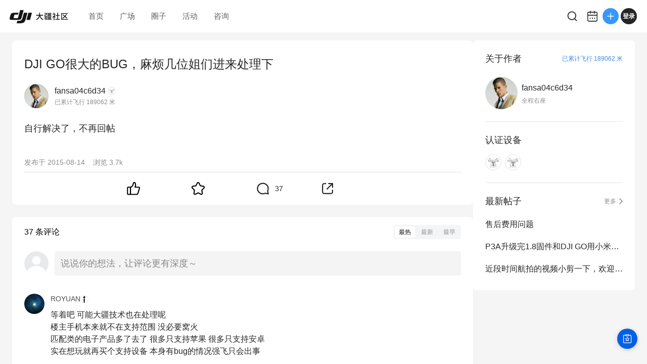

--- FILE ---
content_type: text/html; charset=utf-8
request_url: https://bbs.dji.com/pro/detail?mod=viewthread&tid=21544
body_size: 7241
content:
<!DOCTYPE html><html lang="en" class=""><head><meta charSet="utf-8"/><meta name="viewport" content="width=device-width"/><meta name="next-head-count" content="2"/><script id="init-env-vars" data-nscript="beforeInteractive">
                window.__ENV__ = {
                  SENTRY_DSN: 'https://dd81d43f9a4c4a0eaf21913abaeac3f5@sentry-io.djiops.com/871',
                  ENV: 'prod',
                  SENTRY_VERSION: '2867105#2026-01-20',
                };
              </script><script id="sentry-loader" data-nscript="beforeInteractive">(function() {
              const sentryScript = document.createElement('script');
              sentryScript.src = 'https://static.djicdn.com/sentry-sdk/sentry-javascript-latest.min.js';
              sentryScript.onload = function() {
                const initScript = document.createElement('script');
                initScript.id = 'sentry-init';
                initScript.src = 'https://static.djicdn.com/dji-bbs/v1/_next/static/scripts/cdn-sdk-config.v1.2.1.js';
                document.head.appendChild(initScript);
              };
              document.head.appendChild(sentryScript);
            })();</script><script id="hmbaidu" data-nscript="beforeInteractive">(function () {
            const hm = document.createElement('script');
            hm.async = true;
            hm.src =
              'https://hm.baidu.com/hm.js?927eda4fc770a3d39482aba23ad64115';
            const s = document.getElementsByTagName('script')[0];
            s?.parentNode?.insertBefore(hm, s);
          })();</script><link rel="preload" href="https://static.djicdn.com/dji-bbs/v1/_next/static/css/a20f5ad31b85e6ce.css" as="style"/><link rel="stylesheet" href="https://static.djicdn.com/dji-bbs/v1/_next/static/css/a20f5ad31b85e6ce.css" data-n-g=""/><link rel="preload" href="https://static.djicdn.com/dji-bbs/v1/_next/static/css/836299361e2ddeb8.css" as="style"/><link rel="stylesheet" href="https://static.djicdn.com/dji-bbs/v1/_next/static/css/836299361e2ddeb8.css" data-n-p=""/><link rel="preload" href="https://static.djicdn.com/dji-bbs/v1/_next/static/css/6595edb54b3d43a5.css" as="style"/><link rel="stylesheet" href="https://static.djicdn.com/dji-bbs/v1/_next/static/css/6595edb54b3d43a5.css" data-n-p=""/><link rel="preload" href="https://static.djicdn.com/dji-bbs/v1/_next/static/css/b7459ff8bb054b10.css" as="style"/><link rel="stylesheet" href="https://static.djicdn.com/dji-bbs/v1/_next/static/css/b7459ff8bb054b10.css" data-n-p=""/><noscript data-n-css=""></noscript><script defer="" nomodule="" src="https://static.djicdn.com/dji-bbs/v1/_next/static/chunks/polyfills-42372ed130431b0a.js"></script><script src="https://static.djicdn.com/dji-bbs/v1/_next/static/chunks/webpack-02e2ccbc6e1356c8.js" defer=""></script><script src="https://static.djicdn.com/dji-bbs/v1/_next/static/chunks/framework-e7ba9539c40c30f1.js" defer=""></script><script src="https://static.djicdn.com/dji-bbs/v1/_next/static/chunks/main-0d9e7f511e363233.js" defer=""></script><script src="https://static.djicdn.com/dji-bbs/v1/_next/static/chunks/pages/_app-2b5268ce94b0eddb.js" defer=""></script><script src="https://static.djicdn.com/dji-bbs/v1/_next/static/chunks/e7f91f2f-54d1cbe0cc4e6cf2.js" defer=""></script><script src="https://static.djicdn.com/dji-bbs/v1/_next/static/chunks/97-d2f33c8990d866b3.js" defer=""></script><script src="https://static.djicdn.com/dji-bbs/v1/_next/static/chunks/4279-bd6cd9b4b305eb40.js" defer=""></script><script src="https://static.djicdn.com/dji-bbs/v1/_next/static/chunks/3255-4af82b6eaaf619e5.js" defer=""></script><script src="https://static.djicdn.com/dji-bbs/v1/_next/static/chunks/pages/detail-2723423c92afab30.js" defer=""></script><script src="https://static.djicdn.com/dji-bbs/v1/_next/static/Fj332dp5JTBLwo8RpJftH/_buildManifest.js" defer=""></script><script src="https://static.djicdn.com/dji-bbs/v1/_next/static/Fj332dp5JTBLwo8RpJftH/_ssgManifest.js" defer=""></script></head><body class="pc"><div id="__next"></div><script id="__NEXT_DATA__" type="application/json">{"props":{"pageProps":{"tid":"21544","detailData":{"tid":21544,"fid":84,"posttableid":234014,"typeid":510,"type_name":"航拍无人机","sortid":0,"readperm":0,"author":{"id":37201,"uuid":"819dd156b7c8c8d79d849ea991c1332ade4b795013a841d9aa","name":"fansa04c6d34","group":{"title":"全程右座","icon":"https://bbs.djicdn.com/data/attachment/common/c2/common_12_usergroup_icon.png"},"rank":null,"avatar":"https://bbs.djicdn.com/uc_server/data/avatar/000/03/72/01_avatar_c188ec9206ce3a4f42d8a0142350d550_big.jpg","credits":2006,"signature":"持有设备：Phantom 3 Advanced【24K广东银】","is_friend":false,"total_distance":189062,"threads":[{"tid":123589,"subject":"售后费用问题","dateline":1492529546,"author_id":37201},{"tid":53590,"subject":"P3A升级完1.8固件和DJI GO用小米平板视频预览变成了全屏拉伸","dateline":1460202593,"author_id":37201},{"tid":25254,"subject":"近段时间航拍的视频小剪一下，欢迎大师们的各种拍砖","dateline":1442079967,"author_id":37201},{"tid":21544,"subject":"DJI GO很大的BUG，麻烦几位姐们进来处理下","dateline":1439563097,"author_id":37201},{"tid":21057,"subject":"精灵3的HDMI模块带GPS模块吗？是否可以动态设置回家？","dateline":1439276012,"author_id":37201}],"devices":[{"key":"Phantom_3P","name":"Phantom 3 Professional","icon":"https://bbs.djicdn.com/static/image/common/Phantom_3P.png","home_page":"https://www.dji.com/cn/phantom-3-pro?pbc=dapcnbbs\u0026utm_source=djibbs\u0026utm_medium=bbs\u0026utm_campaign=bbs_PersonalPage\u0026utm_term=BBS\u0026utm_content=BBS"},{"key":"Phantom_3A","name":"Phantom 3 Advanced","icon":"https://bbs.djicdn.com/static/image/common/Phantom_3A.png","home_page":"https://www.dji.com/cn/phantom-3-adv?pbc=dapcnbbs\u0026utm_source=djibbs\u0026utm_medium=bbs\u0026utm_campaign=bbs_PersonalPage\u0026utm_term=BBS\u0026utm_content=BBS"}],"hide_distance":false},"authorid":37201,"subject":"DJI GO很大的BUG，麻烦几位姐们进来处理下","summary":"","message":"自行解决了，不再回帖","dateline":1439563097,"lastpost":1439795314,"lastposter":"RosespawN","views":3747,"replies":37,"displayorder":0,"highlight":0,"digest":0,"rate":0,"special":0,"attachment":0,"moderated":0,"closed":0,"stickreply":0,"recommends":0,"heats":14,"status":32,"isgroup":0,"favtimes":0,"sharetimes":0,"stamp":-1,"icon":-1,"pushedaid":0,"cover":0,"replycredit":0,"comments":0,"praise":0,"floor":0,"praised":false,"favorite":false,"platform":0,"devices":[],"forum_types":[{"fid":84,"forum_name":"航拍无人机","type_id":510,"name":"精灵3","level":2,"parent":{"fid":84,"forum_name":"航拍无人机","type_id":509,"name":"Phantom","level":1}}],"forum_channel_tags":[]},"replys":{"firstTwoReplys":[{"pid":236725,"fid":84,"tid":21544,"dateline":1439795314,"message":"等着吧 可能大疆技术也在处理呢\r\n楼主手机本来就不在支持范围 没必要窝火\r\n匹配类的电子产品多了去了 很多只支持苹果 很多只支持安卓 \r\n实在想玩就再买个支持设备 本身有bug的情况强飞只会出事","anonymous":0,"comment":0,"position":38,"platform":0,"is_stick":0,"author":{"id":8300,"uuid":"02d235d1c6aa975589d332072f2a128db1842cb278c143e7b4","name":"ROYUAN","avatar":"https://bbs.djicdn.com/uc_server/data/avatar/000/00/83/00_avatar_7a3dbd834de6d550aba813ef69af7c5d_big.jpg","total_distance":0,"device":{"key":"OSMO","name":"Osmo","icon":"https://bbs.djicdn.com/static/image/common/OSMO.png","home_page":"http://store.dji.com/cn/product/osmo?pbc=dapcnbbs\u0026utm_source=djibbs\u0026utm_medium=bbs\u0026utm_campaign=bbs_PersonalPage\u0026utm_term=BBS\u0026utm_content=BBS"},"group":{"title":"飞行观察员","icon":"https://bbs.djicdn.com/data/attachment/common/65/common_11_usergroup_icon.png"},"hide_distance":false},"quote":null,"parent_id":0,"is_like":null,"likes":0},{"pid":236540,"fid":84,"tid":21544,"dateline":1439790083,"message":"\u003cdiv class=\"quote\"\u003e\u003cblockquote\u003e\u003cfont size=\"2\"\u003e\u003ca class=\"nopicture\" rel=\"noopener\" href=\"https://bbs.dji.com/forum.php?mod=redirect\u0026goto=findpost\u0026pid=236441\u0026ptid=21544\" target=\"_blank\"\u003e\u003cfont color=\"#999999\"\u003eandything 发表于 2015-8-17 12:11\u003c/font\u003e\u003c/a\u003e\u003c/font\u003e\r\n不支持我才来让他们处理，支持我还处理干嘛？直接爽飞了，提了好多次让适配魅族了，但是DJI无动于衷，我 ...\u003c/blockquote\u003e\u003c/div\u003e承诺了的东西都还迟迟没兑现呢，哪儿有功夫管这种没承诺过的东西。所以忽悠了新客户来的同时，也必然有已有客户的流失。\r\n","anonymous":0,"comment":0,"position":37,"platform":0,"is_stick":0,"author":{"id":18107,"uuid":"646f74568dd9b5fcdfeda657d7904c4b04d19af739ff4742aa","name":"Andy","avatar":"https://bbs.djicdn.com/data/attachment/forum/202411/28/3682KDyWSVVH7Il8Emex.png@!200x200","total_distance":0,"device":{"key":"Phantom_3P","name":"Phantom 3 Professional","icon":"https://bbs.djicdn.com/static/image/common/Phantom_3P.png","home_page":"https://www.dji.com/cn/phantom-3-pro?pbc=dapcnbbs\u0026utm_source=djibbs\u0026utm_medium=bbs\u0026utm_campaign=bbs_PersonalPage\u0026utm_term=BBS\u0026utm_content=BBS"},"group":{"title":"全程右座","icon":"https://bbs.djicdn.com/data/attachment/common/c2/common_12_usergroup_icon.png"},"hide_distance":false},"quote":null,"parent_id":0,"is_like":null,"likes":0},{"pid":236441,"fid":84,"tid":21544,"dateline":1439784676,"message":"\u003cdiv class=\"quote\"\u003e\u003cblockquote\u003e\u003cfont size=\"2\"\u003e\u003ca class=\"nopicture\" rel=\"noopener\" href=\"https://bbs.dji.com/forum.php?mod=redirect\u0026goto=findpost\u0026pid=236430\u0026ptid=21544\" target=\"_blank\"\u003e\u003cfont color=\"#999999\"\u003eAndy 发表于 2015-8-17 12:05\u003c/font\u003e\u003c/a\u003e\u003c/font\u003e\r\n这部分内容当然是在忽悠啊。俺也很怒这个。不过一码归一码，前面在讨论的是关于设备支持列表的事儿，不是 ...\u003c/blockquote\u003e\u003c/div\u003e不支持我才来让他们处理，支持我还处理干嘛？直接爽飞了，提了好多次让适配魅族了，但是DJI无动于衷，我只好新旧一起说了，同样是安卓但是得不到他们的适配能爽吗？是不？换了你有魅族你也会火，换位思考下，我是来求解决不是来找架吵的，你们没有这些问题请不要再说风凉话了，看着菊花紧！本来就一肚子火你们还一人一句风凉话真心让人心凉。这样不吵架才怪了。该干嘛干嘛去吧，让DJI的人来处理就可以了。\r\n","anonymous":0,"comment":0,"position":36,"platform":0,"is_stick":0,"author":{"id":37201,"uuid":"819dd156b7c8c8d79d849ea991c1332ade4b795013a841d9aa","name":"fansa04c6d34","avatar":"https://bbs.djicdn.com/uc_server/data/avatar/000/03/72/01_avatar_c188ec9206ce3a4f42d8a0142350d550_big.jpg","total_distance":189062,"device":{"key":"Phantom_3P","name":"Phantom 3 Professional","icon":"https://bbs.djicdn.com/static/image/common/Phantom_3P.png","home_page":"https://www.dji.com/cn/phantom-3-pro?pbc=dapcnbbs\u0026utm_source=djibbs\u0026utm_medium=bbs\u0026utm_campaign=bbs_PersonalPage\u0026utm_term=BBS\u0026utm_content=BBS"},"group":{"title":"全程右座","icon":"https://bbs.djicdn.com/data/attachment/common/c2/common_12_usergroup_icon.png"},"hide_distance":false},"quote":null,"parent_id":0,"is_like":null,"likes":0},{"pid":236430,"fid":84,"tid":21544,"dateline":1439784331,"message":"\u003cdiv class=\"quote\"\u003e\u003cblockquote\u003e\u003cfont size=\"2\"\u003e\u003ca class=\"nopicture\" rel=\"noopener\" href=\"https://bbs.dji.com/forum.php?mod=redirect\u0026goto=findpost\u0026pid=236355\u0026ptid=21544\" target=\"_blank\"\u003e\u003cfont color=\"#999999\"\u003eandything 发表于 2015-8-17 11:33\u003c/font\u003e\u003c/a\u003e\u003c/font\u003e\r\nAPP支持列表的确是没忽悠客户，但是说好的JB环绕，JB跟随，JB智能方向控制，航点飞行一出来的时候就说开 ...\u003c/blockquote\u003e\u003c/div\u003e这部分内容当然是在忽悠啊。俺也很怒这个。不过一码归一码，前面在讨论的是关于设备支持列表的事儿，不是这个，这属于歪楼行为。\r\n","anonymous":0,"comment":0,"position":35,"platform":0,"is_stick":0,"author":{"id":18107,"uuid":"646f74568dd9b5fcdfeda657d7904c4b04d19af739ff4742aa","name":"Andy","avatar":"https://bbs.djicdn.com/data/attachment/forum/202411/28/3682KDyWSVVH7Il8Emex.png@!200x200","total_distance":0,"device":{"key":"Phantom_3P","name":"Phantom 3 Professional","icon":"https://bbs.djicdn.com/static/image/common/Phantom_3P.png","home_page":"https://www.dji.com/cn/phantom-3-pro?pbc=dapcnbbs\u0026utm_source=djibbs\u0026utm_medium=bbs\u0026utm_campaign=bbs_PersonalPage\u0026utm_term=BBS\u0026utm_content=BBS"},"group":{"title":"全程右座","icon":"https://bbs.djicdn.com/data/attachment/common/c2/common_12_usergroup_icon.png"},"hide_distance":false},"quote":null,"parent_id":0,"is_like":null,"likes":0},{"pid":236355,"fid":84,"tid":21544,"dateline":1439782391,"message":"\u003cdiv class=\"quote\"\u003e\u003cblockquote\u003e\u003cfont size=\"2\"\u003e\u003ca class=\"nopicture\" rel=\"noopener\" href=\"https://bbs.dji.com/forum.php?mod=redirect\u0026goto=findpost\u0026pid=236288\u0026ptid=21544\" target=\"_blank\"\u003e\u003cfont color=\"#999999\"\u003eAndy 发表于 2015-8-17 11:06\u003c/font\u003e\u003c/a\u003e\u003c/font\u003e\r\n呵呵，负责的客服会建议你使用支持列表中的设备，厂家可没忽悠你说，那个设备是可以用的。\r\n ...\u003c/blockquote\u003e\u003c/div\u003eAPP支持列表的确是没忽悠客户，但是说好的JB环绕，JB跟随，JB智能方向控制，航点飞行一出来的时候就说开始打广告现在广告都做到你家门口了还没见功能出来，当初买就是冲这个去的，算不算忽悠忽悠客户？？？？？？？？？？？？？？？？？？？？？？？\r\n","anonymous":0,"comment":0,"position":34,"platform":0,"is_stick":0,"author":{"id":37201,"uuid":"819dd156b7c8c8d79d849ea991c1332ade4b795013a841d9aa","name":"fansa04c6d34","avatar":"https://bbs.djicdn.com/uc_server/data/avatar/000/03/72/01_avatar_c188ec9206ce3a4f42d8a0142350d550_big.jpg","total_distance":189062,"device":{"key":"Phantom_3P","name":"Phantom 3 Professional","icon":"https://bbs.djicdn.com/static/image/common/Phantom_3P.png","home_page":"https://www.dji.com/cn/phantom-3-pro?pbc=dapcnbbs\u0026utm_source=djibbs\u0026utm_medium=bbs\u0026utm_campaign=bbs_PersonalPage\u0026utm_term=BBS\u0026utm_content=BBS"},"group":{"title":"全程右座","icon":"https://bbs.djicdn.com/data/attachment/common/c2/common_12_usergroup_icon.png"},"hide_distance":false},"quote":null,"parent_id":0,"is_like":null,"likes":0},{"pid":236288,"fid":84,"tid":21544,"dateline":1439780778,"message":"\u003cdiv class=\"quote\"\u003e\u003cblockquote\u003e\u003cfont size=\"2\"\u003e\u003ca class=\"nopicture\" rel=\"noopener\" href=\"https://bbs.dji.com/forum.php?mod=redirect\u0026goto=findpost\u0026pid=235413\u0026ptid=21544\" target=\"_blank\"\u003e\u003cfont color=\"#999999\"\u003eandything 发表于 2015-8-16 13:54\u003c/font\u003e\u003c/a\u003e\u003c/font\u003e\r\n花钱买不到应有的服务为什么要偷笑？这是DJI该做的，你做产品就要对客户负责，而不是一而再再而三的忽悠 ...\u003c/blockquote\u003e\u003c/div\u003e呵呵，负责的客服会建议你使用支持列表中的设备，厂家可没忽悠你说，那个设备是可以用的。","anonymous":0,"comment":0,"position":33,"platform":0,"is_stick":0,"author":{"id":18107,"uuid":"646f74568dd9b5fcdfeda657d7904c4b04d19af739ff4742aa","name":"Andy","avatar":"https://bbs.djicdn.com/data/attachment/forum/202411/28/3682KDyWSVVH7Il8Emex.png@!200x200","total_distance":0,"device":{"key":"Phantom_3P","name":"Phantom 3 Professional","icon":"https://bbs.djicdn.com/static/image/common/Phantom_3P.png","home_page":"https://www.dji.com/cn/phantom-3-pro?pbc=dapcnbbs\u0026utm_source=djibbs\u0026utm_medium=bbs\u0026utm_campaign=bbs_PersonalPage\u0026utm_term=BBS\u0026utm_content=BBS"},"group":{"title":"全程右座","icon":"https://bbs.djicdn.com/data/attachment/common/c2/common_12_usergroup_icon.png"},"hide_distance":false},"quote":null,"parent_id":0,"is_like":null,"likes":0},{"pid":235587,"fid":84,"tid":21544,"dateline":1439715881,"message":"\u003cdiv class=\"quote\"\u003e\u003cblockquote\u003e\u003cfont size=\"2\"\u003e\u003ca class=\"nopicture\" rel=\"noopener\" href=\"https://bbs.dji.com/forum.php?mod=redirect\u0026goto=findpost\u0026pid=235505\u0026ptid=21544\" target=\"_blank\"\u003e\u003cfont color=\"#999999\"\u003ewxaslyf 发表于 2015-8-16 15:31\u003c/font\u003e\u003c/a\u003e\u003c/font\u003e\r\n都是最新版   终于可以用了\u003c/blockquote\u003e\u003c/div\u003e我的都是最新版却重启，好苦逼哇\r\n","anonymous":0,"comment":0,"position":32,"platform":0,"is_stick":0,"author":{"id":37201,"uuid":"819dd156b7c8c8d79d849ea991c1332ade4b795013a841d9aa","name":"fansa04c6d34","avatar":"https://bbs.djicdn.com/uc_server/data/avatar/000/03/72/01_avatar_c188ec9206ce3a4f42d8a0142350d550_big.jpg","total_distance":189062,"device":{"key":"Phantom_3P","name":"Phantom 3 Professional","icon":"https://bbs.djicdn.com/static/image/common/Phantom_3P.png","home_page":"https://www.dji.com/cn/phantom-3-pro?pbc=dapcnbbs\u0026utm_source=djibbs\u0026utm_medium=bbs\u0026utm_campaign=bbs_PersonalPage\u0026utm_term=BBS\u0026utm_content=BBS"},"group":{"title":"全程右座","icon":"https://bbs.djicdn.com/data/attachment/common/c2/common_12_usergroup_icon.png"},"hide_distance":false},"quote":null,"parent_id":0,"is_like":null,"likes":0},{"pid":235505,"fid":84,"tid":21544,"dateline":1439710314,"message":"\u003cdiv class=\"quote\"\u003e\u003cblockquote\u003e\u003cfont size=\"2\"\u003e\u003ca class=\"nopicture\" rel=\"noopener\" href=\"https://bbs.dji.com/forum.php?mod=redirect\u0026goto=findpost\u0026pid=235414\u0026ptid=21544\" target=\"_blank\"\u003e\u003cfont color=\"#999999\"\u003eandything 发表于 2015-8-16 13:54\u003c/font\u003e\u003c/a\u003e\u003c/font\u003e\r\n遥控器也升级到最新版本了吗？我的一插手机就重启\u003c/blockquote\u003e\u003c/div\u003e都是最新版   终于可以用了","anonymous":0,"comment":0,"position":31,"platform":0,"is_stick":0,"author":{"id":13046,"uuid":"601ab93e47e102bb4e0ed3a095ba972d06e9f72d6f604561ba","name":"终点","avatar":"https://bbs.djicdn.com/uc_server/data/avatar/000/01/30/46_avatar_47a52d1206ee075ef4e185ca31463dbc_big.jpg","total_distance":673181,"device":{"key":"Mavic_Air","name":"Mavic Air","icon":"https://bbs.djicdn.com/static/image/common/mavic_air.png","home_page":"http://store.dji.com/cn/product/mavic-air?pbc=dapcnbbs\u0026utm_source=djibbs\u0026utm_medium=bbs\u0026utm_campaign=bbs_PersonalPage\u0026utm_term=BBS\u0026utm_content=BBS"},"group":{"title":"全程右座","icon":"https://bbs.djicdn.com/data/attachment/common/c2/common_12_usergroup_icon.png"},"hide_distance":false},"quote":null,"parent_id":0,"is_like":null,"likes":0},{"pid":235414,"fid":84,"tid":21544,"dateline":1439704494,"message":"\u003cdiv class=\"quote\"\u003e\u003cblockquote\u003e\u003cfont size=\"2\"\u003e\u003ca class=\"nopicture\" rel=\"noopener\" href=\"https://bbs.dji.com/forum.php?mod=redirect\u0026goto=findpost\u0026pid=235242\u0026ptid=21544\" target=\"_blank\"\u003e\u003cfont color=\"#999999\"\u003ewxaslyf 发表于 2015-8-16 10:50\u003c/font\u003e\u003c/a\u003e\u003c/font\u003e\r\nMX 4可以用了\u003c/blockquote\u003e\u003c/div\u003e遥控器也升级到最新版本了吗？我的一插手机就重启\r\n","anonymous":0,"comment":0,"position":30,"platform":0,"is_stick":0,"author":{"id":37201,"uuid":"819dd156b7c8c8d79d849ea991c1332ade4b795013a841d9aa","name":"fansa04c6d34","avatar":"https://bbs.djicdn.com/uc_server/data/avatar/000/03/72/01_avatar_c188ec9206ce3a4f42d8a0142350d550_big.jpg","total_distance":189062,"device":{"key":"Phantom_3P","name":"Phantom 3 Professional","icon":"https://bbs.djicdn.com/static/image/common/Phantom_3P.png","home_page":"https://www.dji.com/cn/phantom-3-pro?pbc=dapcnbbs\u0026utm_source=djibbs\u0026utm_medium=bbs\u0026utm_campaign=bbs_PersonalPage\u0026utm_term=BBS\u0026utm_content=BBS"},"group":{"title":"全程右座","icon":"https://bbs.djicdn.com/data/attachment/common/c2/common_12_usergroup_icon.png"},"hide_distance":false},"quote":null,"parent_id":0,"is_like":null,"likes":0},{"pid":235413,"fid":84,"tid":21544,"dateline":1439704444,"message":"\u003cdiv class=\"quote\"\u003e\u003cblockquote\u003e\u003cfont size=\"2\"\u003e\u003ca class=\"nopicture\" rel=\"noopener\" href=\"https://bbs.dji.com/forum.php?mod=redirect\u0026goto=findpost\u0026pid=234494\u0026ptid=21544\" target=\"_blank\"\u003e\u003cfont color=\"#999999\"\u003eAndy 发表于 2015-8-15 15:16\u003c/font\u003e\u003c/a\u003e\u003c/font\u003e\r\n按照正常的逻辑来说，没在支持列表里面的设备，能用的时候是应该用偷笑的表情，不能用了只能说是正常而已， ...\u003c/blockquote\u003e\u003c/div\u003e花钱买不到应有的服务为什么要偷笑？这是DJI该做的，你做产品就要对客户负责，而不是一而再再而三的忽悠客户。诺基亚是怎么死的？一样道理。\r\n","anonymous":0,"comment":0,"position":29,"platform":0,"is_stick":0,"author":{"id":37201,"uuid":"819dd156b7c8c8d79d849ea991c1332ade4b795013a841d9aa","name":"fansa04c6d34","avatar":"https://bbs.djicdn.com/uc_server/data/avatar/000/03/72/01_avatar_c188ec9206ce3a4f42d8a0142350d550_big.jpg","total_distance":189062,"device":{"key":"Phantom_3P","name":"Phantom 3 Professional","icon":"https://bbs.djicdn.com/static/image/common/Phantom_3P.png","home_page":"https://www.dji.com/cn/phantom-3-pro?pbc=dapcnbbs\u0026utm_source=djibbs\u0026utm_medium=bbs\u0026utm_campaign=bbs_PersonalPage\u0026utm_term=BBS\u0026utm_content=BBS"},"group":{"title":"全程右座","icon":"https://bbs.djicdn.com/data/attachment/common/c2/common_12_usergroup_icon.png"},"hide_distance":false},"quote":null,"parent_id":0,"is_like":null,"likes":0}],"totalReplys":37},"emojies":[{"code":":)","url":"https://bbs.djicdn.com/static/image/smiley/default/smile.gif","shownOnReply":false,"type":"默认"},{"code":":(","url":"https://bbs.djicdn.com/static/image/smiley/default/sad.gif","shownOnReply":false,"type":"默认"},{"code":":D","url":"https://bbs.djicdn.com/static/image/smiley/default/biggrin.gif","shownOnReply":false,"type":"默认"},{"code":":'(","url":"https://bbs.djicdn.com/static/image/smiley/default/cry.gif","shownOnReply":false,"type":"默认"},{"code":":@","url":"https://bbs.djicdn.com/static/image/smiley/default/huffy.gif","shownOnReply":false,"type":"默认"},{"code":":oo","url":"https://bbs.djicdn.com/static/image/smiley/default/shocked.gif","shownOnReply":false,"type":"默认"},{"code":":P","url":"https://bbs.djicdn.com/static/image/smiley/default/tongue.gif","shownOnReply":false,"type":"默认"},{"code":":$","url":"https://bbs.djicdn.com/static/image/smiley/default/shy.gif","shownOnReply":false,"type":"默认"},{"code":";P","url":"https://bbs.djicdn.com/static/image/smiley/default/titter.gif","shownOnReply":false,"type":"默认"},{"code":":L","url":"https://bbs.djicdn.com/static/image/smiley/default/sweat.gif","shownOnReply":false,"type":"默认"},{"code":":Q","url":"https://bbs.djicdn.com/static/image/smiley/default/mad.gif","shownOnReply":false,"type":"默认"},{"code":":lol","url":"https://bbs.djicdn.com/static/image/smiley/default/lol.gif","shownOnReply":false,"type":"默认"},{"code":":loveliness:","url":"https://bbs.djicdn.com/static/image/smiley/default/loveliness.gif","shownOnReply":false,"type":"默认"},{"code":":funk:","url":"https://bbs.djicdn.com/static/image/smiley/default/funk.gif","shownOnReply":false,"type":"默认"},{"code":":curse:","url":"https://bbs.djicdn.com/static/image/smiley/default/curse.gif","shownOnReply":false,"type":"默认"},{"code":":dizzy:","url":"https://bbs.djicdn.com/static/image/smiley/default/dizzy.gif","shownOnReply":false,"type":"默认"},{"code":":shutup:","url":"https://bbs.djicdn.com/static/image/smiley/default/shutup.gif","shownOnReply":false,"type":"默认"},{"code":":sleepy:","url":"https://bbs.djicdn.com/static/image/smiley/default/sleepy.gif","shownOnReply":false,"type":"默认"},{"code":":hug:","url":"https://bbs.djicdn.com/static/image/smiley/default/hug.gif","shownOnReply":false,"type":"默认"},{"code":":victory:","url":"https://bbs.djicdn.com/static/image/smiley/default/victory.gif","shownOnReply":false,"type":"默认"},{"code":":time:","url":"https://bbs.djicdn.com/static/image/smiley/default/time.gif","shownOnReply":false,"type":"默认"},{"code":":kiss:","url":"https://bbs.djicdn.com/static/image/smiley/default/kiss.gif","shownOnReply":false,"type":"默认"},{"code":":handshake","url":"https://bbs.djicdn.com/static/image/smiley/default/handshake.gif","shownOnReply":false,"type":"默认"},{"code":":call:","url":"https://bbs.djicdn.com/static/image/smiley/default/call.gif","shownOnReply":false,"type":"默认"},{"code":"{:2_25:}","url":"https://bbs.djicdn.com/static/image/smiley/coolmonkey/01.gif","shownOnReply":false,"type":"酷猴"},{"code":"{:2_26:}","url":"https://bbs.djicdn.com/static/image/smiley/coolmonkey/02.gif","shownOnReply":false,"type":"酷猴"},{"code":"{:2_27:}","url":"https://bbs.djicdn.com/static/image/smiley/coolmonkey/03.gif","shownOnReply":false,"type":"酷猴"},{"code":"{:2_28:}","url":"https://bbs.djicdn.com/static/image/smiley/coolmonkey/04.gif","shownOnReply":false,"type":"酷猴"},{"code":"{:2_29:}","url":"https://bbs.djicdn.com/static/image/smiley/coolmonkey/05.gif","shownOnReply":false,"type":"酷猴"},{"code":"{:2_30:}","url":"https://bbs.djicdn.com/static/image/smiley/coolmonkey/06.gif","shownOnReply":false,"type":"酷猴"},{"code":"{:2_31:}","url":"https://bbs.djicdn.com/static/image/smiley/coolmonkey/07.gif","shownOnReply":false,"type":"酷猴"},{"code":"{:2_32:}","url":"https://bbs.djicdn.com/static/image/smiley/coolmonkey/08.gif","shownOnReply":false,"type":"酷猴"},{"code":"{:2_33:}","url":"https://bbs.djicdn.com/static/image/smiley/coolmonkey/09.gif","shownOnReply":false,"type":"酷猴"},{"code":"{:2_34:}","url":"https://bbs.djicdn.com/static/image/smiley/coolmonkey/10.gif","shownOnReply":false,"type":"酷猴"},{"code":"{:2_35:}","url":"https://bbs.djicdn.com/static/image/smiley/coolmonkey/11.gif","shownOnReply":false,"type":"酷猴"},{"code":"{:2_36:}","url":"https://bbs.djicdn.com/static/image/smiley/coolmonkey/12.gif","shownOnReply":false,"type":"酷猴"},{"code":"{:2_37:}","url":"https://bbs.djicdn.com/static/image/smiley/coolmonkey/13.gif","shownOnReply":false,"type":"酷猴"},{"code":"{:2_38:}","url":"https://bbs.djicdn.com/static/image/smiley/coolmonkey/14.gif","shownOnReply":false,"type":"酷猴"},{"code":"{:2_39:}","url":"https://bbs.djicdn.com/static/image/smiley/coolmonkey/15.gif","shownOnReply":false,"type":"酷猴"},{"code":"{:2_40:}","url":"https://bbs.djicdn.com/static/image/smiley/coolmonkey/16.gif","shownOnReply":false,"type":"酷猴"},{"code":"{:3_41:}","url":"https://bbs.djicdn.com/static/image/smiley/grapeman/01.gif","shownOnReply":false,"type":"呆呆男"},{"code":"{:3_42:}","url":"https://bbs.djicdn.com/static/image/smiley/grapeman/02.gif","shownOnReply":false,"type":"呆呆男"},{"code":"{:3_43:}","url":"https://bbs.djicdn.com/static/image/smiley/grapeman/03.gif","shownOnReply":false,"type":"呆呆男"},{"code":"{:3_44:}","url":"https://bbs.djicdn.com/static/image/smiley/grapeman/04.gif","shownOnReply":false,"type":"呆呆男"},{"code":"{:3_45:}","url":"https://bbs.djicdn.com/static/image/smiley/grapeman/05.gif","shownOnReply":false,"type":"呆呆男"},{"code":"{:3_46:}","url":"https://bbs.djicdn.com/static/image/smiley/grapeman/06.gif","shownOnReply":false,"type":"呆呆男"},{"code":"{:3_47:}","url":"https://bbs.djicdn.com/static/image/smiley/grapeman/07.gif","shownOnReply":false,"type":"呆呆男"},{"code":"{:3_48:}","url":"https://bbs.djicdn.com/static/image/smiley/grapeman/08.gif","shownOnReply":false,"type":"呆呆男"},{"code":"{:3_49:}","url":"https://bbs.djicdn.com/static/image/smiley/grapeman/09.gif","shownOnReply":false,"type":"呆呆男"},{"code":"{:3_50:}","url":"https://bbs.djicdn.com/static/image/smiley/grapeman/10.gif","shownOnReply":false,"type":"呆呆男"},{"code":"{:3_51:}","url":"https://bbs.djicdn.com/static/image/smiley/grapeman/11.gif","shownOnReply":false,"type":"呆呆男"},{"code":"{:3_52:}","url":"https://bbs.djicdn.com/static/image/smiley/grapeman/12.gif","shownOnReply":false,"type":"呆呆男"},{"code":"{:3_53:}","url":"https://bbs.djicdn.com/static/image/smiley/grapeman/13.gif","shownOnReply":false,"type":"呆呆男"},{"code":"{:3_54:}","url":"https://bbs.djicdn.com/static/image/smiley/grapeman/14.gif","shownOnReply":false,"type":"呆呆男"},{"code":"{:3_55:}","url":"https://bbs.djicdn.com/static/image/smiley/grapeman/15.gif","shownOnReply":false,"type":"呆呆男"},{"code":"{:3_56:}","url":"https://bbs.djicdn.com/static/image/smiley/grapeman/16.gif","shownOnReply":false,"type":"呆呆男"},{"code":"{:3_57:}","url":"https://bbs.djicdn.com/static/image/smiley/grapeman/17.gif","shownOnReply":false,"type":"呆呆男"},{"code":"{:3_58:}","url":"https://bbs.djicdn.com/static/image/smiley/grapeman/18.gif","shownOnReply":false,"type":"呆呆男"},{"code":"{:3_59:}","url":"https://bbs.djicdn.com/static/image/smiley/grapeman/19.gif","shownOnReply":false,"type":"呆呆男"},{"code":"{:3_60:}","url":"https://bbs.djicdn.com/static/image/smiley/grapeman/20.gif","shownOnReply":false,"type":"呆呆男"},{"code":"{:3_61:}","url":"https://bbs.djicdn.com/static/image/smiley/grapeman/21.gif","shownOnReply":false,"type":"呆呆男"},{"code":"{:3_62:}","url":"https://bbs.djicdn.com/static/image/smiley/grapeman/22.gif","shownOnReply":false,"type":"呆呆男"},{"code":"{:3_63:}","url":"https://bbs.djicdn.com/static/image/smiley/grapeman/23.gif","shownOnReply":false,"type":"呆呆男"},{"code":"{:3_64:}","url":"https://bbs.djicdn.com/static/image/smiley/grapeman/24.gif","shownOnReply":false,"type":"呆呆男"},{"code":"{:5_195:}","url":"https://bbs.djicdn.com/static/image/smiley/argot/argot01.gif","shownOnReply":true,"type":"摄影老司机"},{"code":"{:5_186:}","url":"https://bbs.djicdn.com/static/image/smiley/argot/argot02.gif","shownOnReply":true,"type":"摄影老司机"},{"code":"{:5_187:}","url":"https://bbs.djicdn.com/static/image/smiley/argot/argot03.gif","shownOnReply":true,"type":"摄影老司机"},{"code":"{:5_193:}","url":"https://bbs.djicdn.com/static/image/smiley/argot/argot04.gif","shownOnReply":true,"type":"摄影老司机"},{"code":"{:5_182:}","url":"https://bbs.djicdn.com/static/image/smiley/argot/argot05.png","shownOnReply":true,"type":"摄影老司机"},{"code":"{:5_196:}","url":"https://bbs.djicdn.com/static/image/smiley/argot/argot06.gif","shownOnReply":true,"type":"摄影老司机"},{"code":"{:5_191:}","url":"https://bbs.djicdn.com/static/image/smiley/argot/argot07.gif","shownOnReply":true,"type":"摄影老司机"},{"code":"{:5_184:}","url":"https://bbs.djicdn.com/static/image/smiley/argot/argot08.png","shownOnReply":true,"type":"摄影老司机"},{"code":"{:5_183:}","url":"https://bbs.djicdn.com/static/image/smiley/argot/argot09.gif","shownOnReply":true,"type":"摄影老司机"},{"code":"{:5_190:}","url":"https://bbs.djicdn.com/static/image/smiley/argot/argot10.gif","shownOnReply":true,"type":"摄影老司机"},{"code":"{:5_197:}","url":"https://bbs.djicdn.com/static/image/smiley/argot/argot11.gif","shownOnReply":true,"type":"摄影老司机"},{"code":"{:5_188:}","url":"https://bbs.djicdn.com/static/image/smiley/argot/argot12.gif","shownOnReply":true,"type":"摄影老司机"},{"code":"{:5_185:}","url":"https://bbs.djicdn.com/static/image/smiley/argot/argot13.gif","shownOnReply":true,"type":"摄影老司机"},{"code":"{:5_192:}","url":"https://bbs.djicdn.com/static/image/smiley/argot/argot14.gif","shownOnReply":true,"type":"摄影老司机"},{"code":"{:5_189:}","url":"https://bbs.djicdn.com/static/image/smiley/argot/argot15.gif","shownOnReply":true,"type":"摄影老司机"},{"code":"{:5_194:}","url":"https://bbs.djicdn.com/static/image/smiley/argot/argot16.gif","shownOnReply":true,"type":"摄影老司机"},{"code":"{:6_213:}","url":"https://bbs.djicdn.com/static/image/smiley/osmo/argot01.gif","shownOnReply":true,"type":"一只小小云台"},{"code":"{:6_201:}","url":"https://bbs.djicdn.com/static/image/smiley/osmo/argot02.gif","shownOnReply":true,"type":"一只小小云台"},{"code":"{:6_202:}","url":"https://bbs.djicdn.com/static/image/smiley/osmo/argot03.gif","shownOnReply":true,"type":"一只小小云台"},{"code":"{:6_210:}","url":"https://bbs.djicdn.com/static/image/smiley/osmo/argot04.gif","shownOnReply":true,"type":"一只小小云台"},{"code":"{:6_199:}","url":"https://bbs.djicdn.com/static/image/smiley/osmo/argot05.gif","shownOnReply":true,"type":"一只小小云台"},{"code":"{:6_214:}","url":"https://bbs.djicdn.com/static/image/smiley/osmo/argot06.gif","shownOnReply":true,"type":"一只小小云台"},{"code":"{:6_208:}","url":"https://bbs.djicdn.com/static/image/smiley/osmo/argot07.gif","shownOnReply":true,"type":"一只小小云台"},{"code":"{:6_207:}","url":"https://bbs.djicdn.com/static/image/smiley/osmo/argot08.gif","shownOnReply":true,"type":"一只小小云台"},{"code":"{:6_198:}","url":"https://bbs.djicdn.com/static/image/smiley/osmo/argot09.gif","shownOnReply":true,"type":"一只小小云台"},{"code":"{:6_205:}","url":"https://bbs.djicdn.com/static/image/smiley/osmo/argot10.gif","shownOnReply":true,"type":"一只小小云台"},{"code":"{:6_215:}","url":"https://bbs.djicdn.com/static/image/smiley/osmo/argot11.gif","shownOnReply":true,"type":"一只小小云台"},{"code":"{:6_203:}","url":"https://bbs.djicdn.com/static/image/smiley/osmo/argot12.gif","shownOnReply":true,"type":"一只小小云台"},{"code":"{:6_200:}","url":"https://bbs.djicdn.com/static/image/smiley/osmo/argot13.gif","shownOnReply":true,"type":"一只小小云台"},{"code":"{:6_209:}","url":"https://bbs.djicdn.com/static/image/smiley/osmo/argot14.gif","shownOnReply":true,"type":"一只小小云台"},{"code":"{:6_204:}","url":"https://bbs.djicdn.com/static/image/smiley/osmo/argot15.gif","shownOnReply":true,"type":"一只小小云台"},{"code":"{:6_211:}","url":"https://bbs.djicdn.com/static/image/smiley/osmo/argot16.gif","shownOnReply":true,"type":"一只小小云台"},{"code":"{:6_216:}","url":"https://bbs.djicdn.com/static/image/smiley/osmo/argot17.png","shownOnReply":true,"type":"一只小小云台"},{"code":"{:6_206:}","url":"https://bbs.djicdn.com/static/image/smiley/osmo/argot18.png","shownOnReply":true,"type":"一只小小云台"},{"code":"{:6_212:}","url":"https://bbs.djicdn.com/static/image/smiley/osmo/argot19.png","shownOnReply":true,"type":"一只小小云台"},{"code":"{:4_115:}","url":"https://bbs.djicdn.com/static/image/smiley/emoji/0_2x.gif","shownOnReply":false,"type":"表情"},{"code":"{:4_106:}","url":"https://bbs.djicdn.com/static/image/smiley/emoji/1_2x.gif","shownOnReply":false,"type":"表情"},{"code":"{:4_118:}","url":"https://bbs.djicdn.com/static/image/smiley/emoji/2_2x.gif","shownOnReply":false,"type":"表情"},{"code":"{:4_95:}","url":"https://bbs.djicdn.com/static/image/smiley/emoji/3_2x.gif","shownOnReply":false,"type":"表情"},{"code":"{:4_149:}","url":"https://bbs.djicdn.com/static/image/smiley/emoji/4_2x.gif","shownOnReply":false,"type":"表情"},{"code":"{:4_123:}","url":"https://bbs.djicdn.com/static/image/smiley/emoji/5_2x.gif","shownOnReply":false,"type":"表情"},{"code":"{:4_88:}","url":"https://bbs.djicdn.com/static/image/smiley/emoji/6_2x.gif","shownOnReply":false,"type":"表情"},{"code":"{:4_155:}","url":"https://bbs.djicdn.com/static/image/smiley/emoji/7_2x.gif","shownOnReply":false,"type":"表情"},{"code":"{:4_146:}","url":"https://bbs.djicdn.com/static/image/smiley/emoji/8_2x.gif","shownOnReply":false,"type":"表情"},{"code":"{:4_120:}","url":"https://bbs.djicdn.com/static/image/smiley/emoji/9_2x.gif","shownOnReply":false,"type":"表情"},{"code":"{:4_103:}","url":"https://bbs.djicdn.com/static/image/smiley/emoji/10_2x.gif","shownOnReply":false,"type":"表情"},{"code":"{:4_172:}","url":"https://bbs.djicdn.com/static/image/smiley/emoji/11_2x.gif","shownOnReply":false,"type":"表情"},{"code":"{:4_127:}","url":"https://bbs.djicdn.com/static/image/smiley/emoji/12_2x.gif","shownOnReply":false,"type":"表情"},{"code":"{:4_150:}","url":"https://bbs.djicdn.com/static/image/smiley/emoji/13_2x.gif","shownOnReply":false,"type":"表情"},{"code":"{:4_133:}","url":"https://bbs.djicdn.com/static/image/smiley/emoji/14_2x.gif","shownOnReply":false,"type":"表情"},{"code":"{:4_175:}","url":"https://bbs.djicdn.com/static/image/smiley/emoji/15_2x.gif","shownOnReply":false,"type":"表情"},{"code":"{:4_161:}","url":"https://bbs.djicdn.com/static/image/smiley/emoji/16_2x.gif","shownOnReply":false,"type":"表情"},{"code":"{:4_157:}","url":"https://bbs.djicdn.com/static/image/smiley/emoji/18_2x.gif","shownOnReply":false,"type":"表情"},{"code":"编辑采用","url":"https://bbs.djicdn.com/static/image/smiley/emoji/010.gif","shownOnReply":false,"type":"表情"},{"code":"{:4_126:}","url":"https://bbs.djicdn.com/static/image/smiley/emoji/19_2x.gif","shownOnReply":false,"type":"表情"},{"code":"{:4_89:}","url":"https://bbs.djicdn.com/static/image/smiley/emoji/20_2x.gif","shownOnReply":false,"type":"表情"},{"code":"{:4_125:}","url":"https://bbs.djicdn.com/static/image/smiley/emoji/21_2x.gif","shownOnReply":false,"type":"表情"},{"code":"{:4_151:}","url":"https://bbs.djicdn.com/static/image/smiley/emoji/22_2x.gif","shownOnReply":false,"type":"表情"},{"code":"{:4_113:}","url":"https://bbs.djicdn.com/static/image/smiley/emoji/23_2x.gif","shownOnReply":false,"type":"表情"},{"code":"{:4_163:}","url":"https://bbs.djicdn.com/static/image/smiley/emoji/24_2x.gif","shownOnReply":false,"type":"表情"},{"code":"{:4_156:}","url":"https://bbs.djicdn.com/static/image/smiley/emoji/25_2x.gif","shownOnReply":false,"type":"表情"},{"code":"{:4_121:}","url":"https://bbs.djicdn.com/static/image/smiley/emoji/26_2x.gif","shownOnReply":false,"type":"表情"},{"code":"{:4_111:}","url":"https://bbs.djicdn.com/static/image/smiley/emoji/27_2x.gif","shownOnReply":false,"type":"表情"},{"code":"{:4_173:}","url":"https://bbs.djicdn.com/static/image/smiley/emoji/28_2x.gif","shownOnReply":false,"type":"表情"},{"code":"{:4_105:}","url":"https://bbs.djicdn.com/static/image/smiley/emoji/29_2x.gif","shownOnReply":false,"type":"表情"},{"code":"{:4_90:}","url":"https://bbs.djicdn.com/static/image/smiley/emoji/30_2x.gif","shownOnReply":false,"type":"表情"},{"code":"{:4_119:}","url":"https://bbs.djicdn.com/static/image/smiley/emoji/31_2x.gif","shownOnReply":false,"type":"表情"},{"code":"{:4_153:}","url":"https://bbs.djicdn.com/static/image/smiley/emoji/32_2x.gif","shownOnReply":false,"type":"表情"},{"code":"{:4_102:}","url":"https://bbs.djicdn.com/static/image/smiley/emoji/33_2x.gif","shownOnReply":false,"type":"表情"},{"code":"{:4_159:}","url":"https://bbs.djicdn.com/static/image/smiley/emoji/34_2x.gif","shownOnReply":false,"type":"表情"},{"code":"{:4_137:}","url":"https://bbs.djicdn.com/static/image/smiley/emoji/35_2x.gif","shownOnReply":false,"type":"表情"},{"code":"{:4_110:}","url":"https://bbs.djicdn.com/static/image/smiley/emoji/36_2x.gif","shownOnReply":false,"type":"表情"},{"code":"{:4_144:}","url":"https://bbs.djicdn.com/static/image/smiley/emoji/37_2x.gif","shownOnReply":false,"type":"表情"},{"code":"{:4_138:}","url":"https://bbs.djicdn.com/static/image/smiley/emoji/38_2x.gif","shownOnReply":false,"type":"表情"},{"code":"{:4_143:}","url":"https://bbs.djicdn.com/static/image/smiley/emoji/39_2x.gif","shownOnReply":false,"type":"表情"},{"code":"{:4_177:}","url":"https://bbs.djicdn.com/static/image/smiley/emoji/46_2x.gif","shownOnReply":false,"type":"表情"},{"code":"{:4_91:}","url":"https://bbs.djicdn.com/static/image/smiley/emoji/49_2x.gif","shownOnReply":false,"type":"表情"},{"code":"{:4_139:}","url":"https://bbs.djicdn.com/static/image/smiley/emoji/53_2x.gif","shownOnReply":false,"type":"表情"},{"code":"{:4_100:}","url":"https://bbs.djicdn.com/static/image/smiley/emoji/54_2x.gif","shownOnReply":false,"type":"表情"},{"code":"{:4_154:}","url":"https://bbs.djicdn.com/static/image/smiley/emoji/55_2x.gif","shownOnReply":false,"type":"表情"},{"code":"{:4_162:}","url":"https://bbs.djicdn.com/static/image/smiley/emoji/56_2x.gif","shownOnReply":false,"type":"表情"},{"code":"{:4_112:}","url":"https://bbs.djicdn.com/static/image/smiley/emoji/57_2x.gif","shownOnReply":false,"type":"表情"},{"code":"{:4_165:}","url":"https://bbs.djicdn.com/static/image/smiley/emoji/59_2x.gif","shownOnReply":false,"type":"表情"},{"code":"{:4_117:}","url":"https://bbs.djicdn.com/static/image/smiley/emoji/60_2x.gif","shownOnReply":false,"type":"表情"},{"code":"{:4_97:}","url":"https://bbs.djicdn.com/static/image/smiley/emoji/61_2x.gif","shownOnReply":false,"type":"表情"},{"code":"{:4_129:}","url":"https://bbs.djicdn.com/static/image/smiley/emoji/63_2x.gif","shownOnReply":false,"type":"表情"},{"code":"{:4_124:}","url":"https://bbs.djicdn.com/static/image/smiley/emoji/64_2x.gif","shownOnReply":false,"type":"表情"},{"code":"{:4_135:}","url":"https://bbs.djicdn.com/static/image/smiley/emoji/66_2x.gif","shownOnReply":false,"type":"表情"},{"code":"{:4_107:}","url":"https://bbs.djicdn.com/static/image/smiley/emoji/67_2x.gif","shownOnReply":false,"type":"表情"},{"code":"{:4_130:}","url":"https://bbs.djicdn.com/static/image/smiley/emoji/69_2x.gif","shownOnReply":false,"type":"表情"},{"code":"{:4_104:}","url":"https://bbs.djicdn.com/static/image/smiley/emoji/74_2x.gif","shownOnReply":false,"type":"表情"},{"code":"{:4_101:}","url":"https://bbs.djicdn.com/static/image/smiley/emoji/75_2x.gif","shownOnReply":false,"type":"表情"},{"code":"{:4_145:}","url":"https://bbs.djicdn.com/static/image/smiley/emoji/76_2x.gif","shownOnReply":false,"type":"表情"},{"code":"{:4_109:}","url":"https://bbs.djicdn.com/static/image/smiley/emoji/77_2x.gif","shownOnReply":false,"type":"表情"},{"code":"{:4_94:}","url":"https://bbs.djicdn.com/static/image/smiley/emoji/78_2x.gif","shownOnReply":false,"type":"表情"},{"code":"{:4_158:}","url":"https://bbs.djicdn.com/static/image/smiley/emoji/79_2x.gif","shownOnReply":false,"type":"表情"},{"code":"{:4_169:}","url":"https://bbs.djicdn.com/static/image/smiley/emoji/89_2x.gif","shownOnReply":false,"type":"表情"},{"code":"{:4_92:}","url":"https://bbs.djicdn.com/static/image/smiley/emoji/96_2x.gif","shownOnReply":false,"type":"表情"},{"code":"{:4_166:}","url":"https://bbs.djicdn.com/static/image/smiley/emoji/97_2x.gif","shownOnReply":false,"type":"表情"},{"code":"{:4_131:}","url":"https://bbs.djicdn.com/static/image/smiley/emoji/98_2x.gif","shownOnReply":false,"type":"表情"},{"code":"{:4_141:}","url":"https://bbs.djicdn.com/static/image/smiley/emoji/99_2x.gif","shownOnReply":false,"type":"表情"},{"code":"{:4_93:}","url":"https://bbs.djicdn.com/static/image/smiley/emoji/100_2x.gif","shownOnReply":false,"type":"表情"},{"code":"{:4_174:}","url":"https://bbs.djicdn.com/static/image/smiley/emoji/101_2x.gif","shownOnReply":false,"type":"表情"},{"code":"{:4_176:}","url":"https://bbs.djicdn.com/static/image/smiley/emoji/102_2x.gif","shownOnReply":false,"type":"表情"},{"code":"{:4_140:}","url":"https://bbs.djicdn.com/static/image/smiley/emoji/103_2x.gif","shownOnReply":false,"type":"表情"},{"code":"{:4_128:}","url":"https://bbs.djicdn.com/static/image/smiley/emoji/104_2x.gif","shownOnReply":false,"type":"表情"},{"code":"{:4_132:}","url":"https://bbs.djicdn.com/static/image/smiley/emoji/105_2x.gif","shownOnReply":false,"type":"表情"},{"code":"{:4_171:}","url":"https://bbs.djicdn.com/static/image/smiley/emoji/106_2x.gif","shownOnReply":false,"type":"表情"},{"code":"{:4_168:}","url":"https://bbs.djicdn.com/static/image/smiley/emoji/107_2x.gif","shownOnReply":false,"type":"表情"},{"code":"{:4_98:}","url":"https://bbs.djicdn.com/static/image/smiley/emoji/108_2x.gif","shownOnReply":false,"type":"表情"},{"code":"{:4_160:}","url":"https://bbs.djicdn.com/static/image/smiley/emoji/109_2x.gif","shownOnReply":false,"type":"表情"},{"code":"{:4_152:}","url":"https://bbs.djicdn.com/static/image/smiley/emoji/110_2x.gif","shownOnReply":false,"type":"表情"},{"code":"{:4_114:}","url":"https://bbs.djicdn.com/static/image/smiley/emoji/111_2x.gif","shownOnReply":false,"type":"表情"},{"code":"{:4_122:}","url":"https://bbs.djicdn.com/static/image/smiley/emoji/112_2x.gif","shownOnReply":false,"type":"表情"},{"code":"{:4_147:}","url":"https://bbs.djicdn.com/static/image/smiley/emoji/113_2x.gif","shownOnReply":false,"type":"表情"},{"code":"{:4_164:}","url":"https://bbs.djicdn.com/static/image/smiley/emoji/114_2x.gif","shownOnReply":false,"type":"表情"},{"code":"{:4_148:}","url":"https://bbs.djicdn.com/static/image/smiley/emoji/115_2x.gif","shownOnReply":false,"type":"表情"},{"code":"{:4_134:}","url":"https://bbs.djicdn.com/static/image/smiley/emoji/116_2x.gif","shownOnReply":false,"type":"表情"},{"code":"{:4_99:}","url":"https://bbs.djicdn.com/static/image/smiley/emoji/117_2x.gif","shownOnReply":false,"type":"表情"},{"code":"{:4_142:}","url":"https://bbs.djicdn.com/static/image/smiley/emoji/118_2x.gif","shownOnReply":false,"type":"表情"},{"code":"{:4_96:}","url":"https://bbs.djicdn.com/static/image/smiley/emoji/119_2x.gif","shownOnReply":false,"type":"表情"},{"code":"{:4_136:}","url":"https://bbs.djicdn.com/static/image/smiley/emoji/120_2x.gif","shownOnReply":false,"type":"表情"},{"code":"{:4_170:}","url":"https://bbs.djicdn.com/static/image/smiley/emoji/121_2x.gif","shownOnReply":false,"type":"表情"},{"code":"{:4_167:}","url":"https://bbs.djicdn.com/static/image/smiley/emoji/122_2x.gif","shownOnReply":false,"type":"表情"},{"code":"{:4_108:}","url":"https://bbs.djicdn.com/static/image/smiley/emoji/123_2x.gif","shownOnReply":false,"type":"表情"},{"code":"{:4_116:}","url":"https://bbs.djicdn.com/static/image/smiley/emoji/124_2x.gif","shownOnReply":false,"type":"表情"},{"code":"{:7_224:}","url":"https://bbs.djicdn.com/static/image/smiley/emoji_new/01_2x.gif","shownOnReply":true,"type":"表情"},{"code":"{:7_265:}","url":"https://bbs.djicdn.com/static/image/smiley/emoji_new/02_2x.gif","shownOnReply":true,"type":"表情"},{"code":"{:7_269:}","url":"https://bbs.djicdn.com/static/image/smiley/emoji_new/03_2x.gif","shownOnReply":true,"type":"表情"},{"code":"{:7_252:}","url":"https://bbs.djicdn.com/static/image/smiley/emoji_new/04_2x.gif","shownOnReply":true,"type":"表情"},{"code":"{:7_249:}","url":"https://bbs.djicdn.com/static/image/smiley/emoji_new/05_2x.gif","shownOnReply":true,"type":"表情"},{"code":"{:7_226:}","url":"https://bbs.djicdn.com/static/image/smiley/emoji_new/06_2x.gif","shownOnReply":true,"type":"表情"},{"code":"{:7_245:}","url":"https://bbs.djicdn.com/static/image/smiley/emoji_new/07_2x.gif","shownOnReply":true,"type":"表情"},{"code":"{:7_260:}","url":"https://bbs.djicdn.com/static/image/smiley/emoji_new/08_2x.gif","shownOnReply":true,"type":"表情"},{"code":"{:7_235:}","url":"https://bbs.djicdn.com/static/image/smiley/emoji_new/11_2x.gif","shownOnReply":true,"type":"表情"},{"code":"{:7_228:}","url":"https://bbs.djicdn.com/static/image/smiley/emoji_new/12_2x.gif","shownOnReply":true,"type":"表情"},{"code":"{:7_238:}","url":"https://bbs.djicdn.com/static/image/smiley/emoji_new/13_2x.gif","shownOnReply":true,"type":"表情"},{"code":"{:7_227:}","url":"https://bbs.djicdn.com/static/image/smiley/emoji_new/14_2x.gif","shownOnReply":true,"type":"表情"},{"code":"{:7_253:}","url":"https://bbs.djicdn.com/static/image/smiley/emoji_new/15_2x.gif","shownOnReply":true,"type":"表情"},{"code":"{:7_242:}","url":"https://bbs.djicdn.com/static/image/smiley/emoji_new/16_2x.gif","shownOnReply":true,"type":"表情"},{"code":"{:7_223:}","url":"https://bbs.djicdn.com/static/image/smiley/emoji_new/17_2x.gif","shownOnReply":true,"type":"表情"},{"code":"{:7_254:}","url":"https://bbs.djicdn.com/static/image/smiley/emoji_new/18_2x.gif","shownOnReply":true,"type":"表情"},{"code":"{:7_233:}","url":"https://bbs.djicdn.com/static/image/smiley/emoji_new/21_2x.gif","shownOnReply":true,"type":"表情"},{"code":"{:7_271:}","url":"https://bbs.djicdn.com/static/image/smiley/emoji_new/22_2x.gif","shownOnReply":true,"type":"表情"},{"code":"{:7_255:}","url":"https://bbs.djicdn.com/static/image/smiley/emoji_new/23_2x.gif","shownOnReply":true,"type":"表情"},{"code":"{:7_234:}","url":"https://bbs.djicdn.com/static/image/smiley/emoji_new/24_2x.gif","shownOnReply":true,"type":"表情"},{"code":"{:7_266:}","url":"https://bbs.djicdn.com/static/image/smiley/emoji_new/25_2x.gif","shownOnReply":true,"type":"表情"},{"code":"{:7_240:}","url":"https://bbs.djicdn.com/static/image/smiley/emoji_new/26_2x.gif","shownOnReply":true,"type":"表情"},{"code":"{:7_270:}","url":"https://bbs.djicdn.com/static/image/smiley/emoji_new/27_2x.gif","shownOnReply":true,"type":"表情"},{"code":"{:7_262:}","url":"https://bbs.djicdn.com/static/image/smiley/emoji_new/28_2x.gif","shownOnReply":true,"type":"表情"},{"code":"{:7_239:}","url":"https://bbs.djicdn.com/static/image/smiley/emoji_new/31_2x.gif","shownOnReply":true,"type":"表情"},{"code":"{:7_264:}","url":"https://bbs.djicdn.com/static/image/smiley/emoji_new/32_2x.gif","shownOnReply":true,"type":"表情"},{"code":"{:7_247:}","url":"https://bbs.djicdn.com/static/image/smiley/emoji_new/33_2x.gif","shownOnReply":true,"type":"表情"},{"code":"{:7_221:}","url":"https://bbs.djicdn.com/static/image/smiley/emoji_new/34_2x.gif","shownOnReply":true,"type":"表情"},{"code":"{:7_244:}","url":"https://bbs.djicdn.com/static/image/smiley/emoji_new/35_2x.gif","shownOnReply":true,"type":"表情"},{"code":"{:7_268:}","url":"https://bbs.djicdn.com/static/image/smiley/emoji_new/36_2x.gif","shownOnReply":true,"type":"表情"},{"code":"{:7_267:}","url":"https://bbs.djicdn.com/static/image/smiley/emoji_new/37_2x.gif","shownOnReply":true,"type":"表情"},{"code":"{:7_259:}","url":"https://bbs.djicdn.com/static/image/smiley/emoji_new/38_2x.gif","shownOnReply":true,"type":"表情"},{"code":"{:7_248:}","url":"https://bbs.djicdn.com/static/image/smiley/emoji_new/41_2x.gif","shownOnReply":true,"type":"表情"},{"code":"{:7_220:}","url":"https://bbs.djicdn.com/static/image/smiley/emoji_new/42_2x.gif","shownOnReply":true,"type":"表情"},{"code":"{:7_250:}","url":"https://bbs.djicdn.com/static/image/smiley/emoji_new/43_2x.gif","shownOnReply":true,"type":"表情"},{"code":"{:7_243:}","url":"https://bbs.djicdn.com/static/image/smiley/emoji_new/44_2x.gif","shownOnReply":true,"type":"表情"},{"code":"{:7_222:}","url":"https://bbs.djicdn.com/static/image/smiley/emoji_new/45_2x.gif","shownOnReply":true,"type":"表情"},{"code":"{:7_256:}","url":"https://bbs.djicdn.com/static/image/smiley/emoji_new/46_2x.gif","shownOnReply":true,"type":"表情"},{"code":"{:7_251:}","url":"https://bbs.djicdn.com/static/image/smiley/emoji_new/47_2x.gif","shownOnReply":true,"type":"表情"},{"code":"{:7_229:}","url":"https://bbs.djicdn.com/static/image/smiley/emoji_new/48_2x.gif","shownOnReply":true,"type":"表情"},{"code":"{:7_257:}","url":"https://bbs.djicdn.com/static/image/smiley/emoji_new/51_2x.gif","shownOnReply":true,"type":"表情"},{"code":"{:7_217:}","url":"https://bbs.djicdn.com/static/image/smiley/emoji_new/52_2x.gif","shownOnReply":true,"type":"表情"},{"code":"{:7_237:}","url":"https://bbs.djicdn.com/static/image/smiley/emoji_new/56_2x.gif","shownOnReply":true,"type":"表情"},{"code":"{:7_236:}","url":"https://bbs.djicdn.com/static/image/smiley/emoji_new/57_2x.gif","shownOnReply":true,"type":"表情"},{"code":"{:7_225:}","url":"https://bbs.djicdn.com/static/image/smiley/emoji_new/58_2x.gif","shownOnReply":true,"type":"表情"},{"code":"{:7_218:}","url":"https://bbs.djicdn.com/static/image/smiley/emoji_new/61_2x.gif","shownOnReply":true,"type":"表情"},{"code":"{:7_263:}","url":"https://bbs.djicdn.com/static/image/smiley/emoji_new/63_2x.gif","shownOnReply":true,"type":"表情"},{"code":"{:7_241:}","url":"https://bbs.djicdn.com/static/image/smiley/emoji_new/64_2x.gif","shownOnReply":true,"type":"表情"},{"code":"{:7_261:}","url":"https://bbs.djicdn.com/static/image/smiley/emoji_new/65_2x.gif","shownOnReply":true,"type":"表情"},{"code":"{:7_230:}","url":"https://bbs.djicdn.com/static/image/smiley/emoji_new/66_2x.gif","shownOnReply":true,"type":"表情"},{"code":"{:7_246:}","url":"https://bbs.djicdn.com/static/image/smiley/emoji_new/67_2x.gif","shownOnReply":true,"type":"表情"},{"code":"{:7_232:}","url":"https://bbs.djicdn.com/static/image/smiley/emoji_new/68_2x.gif","shownOnReply":true,"type":"表情"},{"code":"{:7_258:}","url":"https://bbs.djicdn.com/static/image/smiley/emoji_new/71_2x.gif","shownOnReply":true,"type":"表情"},{"code":"{:7_231:}","url":"https://bbs.djicdn.com/static/image/smiley/emoji_new/72_2x.gif","shownOnReply":true,"type":"表情"},{"code":"{:7_219:}","url":"https://bbs.djicdn.com/static/image/smiley/emoji_new/73_2x.gif","shownOnReply":true,"type":"表情"}],"errors":[],"navsList":[{"title":"首页","link_url":"https://bbs.dji.com?site=djibbs\u0026from=nav","open_type":2,"is_valid":1,"order":0},{"title":"广场","link_url":"https://bbs.dji.com/pro/square?site=djibbs\u0026from=nav","open_type":2,"is_valid":1,"order":1},{"title":"圈子","link_url":"https://bbs.dji.com/pro/group?site=djibbs\u0026from=nav","open_type":2,"is_valid":1,"order":2},{"title":"活动","link_url":"https://bbs.dji.com/pro/activity?site=djibbs\u0026from=nav","open_type":2,"is_valid":1,"order":3},{"title":"咨询","link_url":"https://bbs.dji.com/pro/consult?site=djibbs\u0026from=nav","open_type":2,"is_valid":1,"order":4}],"deleteReasons":["广告/SPAM","水帖","交易帖","违规内容","文不对题","重复发帖","","我很赞同","精品文章","原创内容"],"saltkey":"","account":{}},"__N_SSP":true},"page":"/detail","query":{"mod":"viewthread","tid":"21544"},"buildId":"Fj332dp5JTBLwo8RpJftH","assetPrefix":"https://static.djicdn.com/dji-bbs/v1","isFallback":false,"isExperimentalCompile":false,"gssp":true,"scriptLoader":[]}</script></body></html>

--- FILE ---
content_type: application/javascript
request_url: https://static.djicdn.com/dji-bbs/v1/_next/static/chunks/e68d500c.03424511fc060791.js
body_size: 49427
content:
"use strict";(self.webpackChunk_N_E=self.webpackChunk_N_E||[]).push([[9671],{78028:function(t,e,n){n.d(e,{J:function(){return U},P:function(){return J}});var i,r,a=Object.defineProperty,o=Object.defineProperties,s=Object.getOwnPropertyDescriptors,h=Object.getOwnPropertySymbols,l=Object.prototype.hasOwnProperty,d=Object.prototype.propertyIsEnumerable,u=(t,e,n)=>e in t?a(t,e,{enumerable:!0,configurable:!0,writable:!0,value:n}):t[e]=n,c=(t,e)=>{for(var n in e||(e={}))l.call(e,n)&&u(t,n,e[n]);if(h)for(var n of h(e))d.call(e,n)&&u(t,n,e[n]);return t},v=(t,e)=>o(t,s(e)),_=(t,e)=>{var n={};for(var i in t)l.call(t,i)&&0>e.indexOf(i)&&(n[i]=t[i]);if(null!=t&&h)for(var i of h(t))0>e.indexOf(i)&&d.call(t,i)&&(n[i]=t[i]);return n},f=(t,e,n)=>u(t,"symbol"!=typeof e?e+"":e,n),p=(t,e,n)=>new Promise((i,r)=>{var a=t=>{try{s(n.next(t))}catch(t){r(t)}},o=t=>{try{s(n.throw(t))}catch(t){r(t)}},s=t=>t.done?i(t.value):Promise.resolve(t.value).then(a,o);s((n=n.apply(t,e)).next())}),m=class{requestAnimationFrame(t){return requestAnimationFrame(t)}cancelAnimationFrame(t){cancelAnimationFrame(t)}},g=class{constructor(){f(this,"_lastHandleId",0),f(this,"_lastImmediate",null)}requestAnimationFrame(t){return this._lastHandleId>=Number.MAX_SAFE_INTEGER&&(this._lastHandleId=0),this._lastHandleId+=1,this._lastImmediate=setImmediate(()=>{t(Date.now())}),this._lastHandleId}cancelAnimationFrame(t){this._lastImmediate&&clearImmediate(this._lastImmediate)}},y=class{constructor(){f(this,"_strategy"),this._strategy="function"==typeof requestAnimationFrame?new m:new g}requestAnimationFrame(t){return this._strategy.requestAnimationFrame(t)}cancelAnimationFrame(t){this._strategy.cancelAnimationFrame(t)}},w="undefined"!=typeof window&&void 0!==window.document,L=new Uint8Array([80,75,3,4]),C=["v","ip","op","layers","fr","w","h"],M="0.39.0",b="@lottiefiles/dotlottie-web",I=(r="undefined"!=typeof document?null==(i=document.currentScript)?void 0:i.src:void 0,function(t={}){var e,n,i,a,o,s,h,l=new Promise((t,e)=>{o=t,s=e}),d=Object.assign({},t),u="./this.program",c="";"undefined"!=typeof document&&document.currentScript&&(c=document.currentScript.src),r&&(c=r),c=c.startsWith("blob:")?"":c.substr(0,c.replace(/[?#].*/,"").lastIndexOf("/")+1),h=t=>fetch(t,{credentials:"same-origin"}).then(t=>t.ok?t.arrayBuffer():Promise.reject(Error(t.status+" : "+t.url)));var v=t.print||console.log.bind(console),_=t.printErr||console.error.bind(console);Object.assign(t,d),d=null,t.thisProgram&&(u=t.thisProgram);var p,m,g,y,w,L,C,M,b,I,E=t.wasmBinary,S=!1;function P(){var e=p.buffer;t.HEAP8=g=new Int8Array(e),t.HEAP16=w=new Int16Array(e),t.HEAPU8=y=new Uint8Array(e),t.HEAPU16=L=new Uint16Array(e),t.HEAP32=C=new Int32Array(e),t.HEAPU32=M=new Uint32Array(e),t.HEAPF32=b=new Float32Array(e),t.HEAPF64=I=new Float64Array(e)}var F=[],A=[],D=[],k=0,x=null;function T(e){var n;throw null==(n=t.onAbort)||n.call(t,e),_(e="Aborted("+e+")"),S=!0,e=new WebAssembly.RuntimeError(e+". Build with -sASSERTIONS for more info."),s(e),e}var O,$=t=>t.startsWith("data:application/octet-stream;base64,");function z(t){if(t==O&&E)return new Uint8Array(E);throw"both async and sync fetching of the wasm failed"}function R(t,e,n){return(E?Promise.resolve().then(()=>z(t)):h(t).then(t=>new Uint8Array(t),()=>z(t))).then(t=>WebAssembly.instantiate(t,e)).then(n,t=>{_(`failed to asynchronously prepare wasm: ${t}`),T(t)})}class W{constructor(t){f(this,"name","ExitStatus"),this.message=`Program terminated with exit(${t})`,this.status=t}}var U=e=>{for(;0<e.length;)e.shift()(t)},j=t.noExitRuntime||!0,B="undefined"!=typeof TextDecoder?new TextDecoder:void 0,H=(t,e=0,n=NaN)=>{var i=e+n;for(n=e;t[n]&&!(n>=i);)++n;if(16<n-e&&t.buffer&&B)return B.decode(t.subarray(e,n));for(i="";e<n;){var r=t[e++];if(128&r){var a=63&t[e++];if((224&r)==192)i+=String.fromCharCode((31&r)<<6|a);else{var o=63&t[e++];65536>(r=(240&r)==224?(15&r)<<12|a<<6|o:(7&r)<<18|a<<12|o<<6|63&t[e++])?i+=String.fromCharCode(r):(r-=65536,i+=String.fromCharCode(55296|r>>10,56320|1023&r))}}else i+=String.fromCharCode(r)}return i};class N{constructor(t){this.wa=t-24}}var V=(t,e,n)=>{var i=y;if(0<n){n=e+n-1;for(var r=0;r<t.length;++r){var a=t.charCodeAt(r);if(55296<=a&&57343>=a&&(a=65536+((1023&a)<<10)|1023&t.charCodeAt(++r)),127>=a){if(e>=n)break;i[e++]=a}else{if(2047>=a){if(e+1>=n)break;i[e++]=192|a>>6}else{if(65535>=a){if(e+2>=n)break;i[e++]=224|a>>12}else{if(e+3>=n)break;i[e++]=240|a>>18,i[e++]=128|a>>12&63}i[e++]=128|a>>6&63}i[e++]=128|63&a}}i[e]=0}},J={},q=t=>{for(;t.length;){var e=t.pop();t.pop()(e)}};function G(t){return this.fromWireType(M[t>>2])}var K,X,Y,Q={},Z={},tt={},te=(t,e,n)=>{function i(e){if((e=n(e)).length!==t.length)throw new K("Mismatched type converter count");for(var i=0;i<t.length;++i)ti(t[i],e[i])}t.forEach(t=>tt[t]=e);var r=Array(e.length),a=[],o=0;e.forEach((t,e)=>{Z.hasOwnProperty(t)?r[e]=Z[t]:(a.push(t),Q.hasOwnProperty(t)||(Q[t]=[]),Q[t].push(()=>{r[e]=Z[t],++o===a.length&&i(r)}))}),0===a.length&&i(r)},tn=t=>{for(var e="";y[t];)e+=X[y[t++]];return e};function ti(t,e,n={}){return function(t,e,n={}){var i=e.name;if(!t)throw new Y(`type "${i}" must have a positive integer typeid pointer`);if(Z.hasOwnProperty(t)){if(n.ab)return;throw new Y(`Cannot register type '${i}' twice`)}Z[t]=e,delete tt[t],Q.hasOwnProperty(t)&&(e=Q[t],delete Q[t],e.forEach(t=>t()))}(t,e,n)}var tr=t=>{throw new Y(t.ua.xa.va.name+" instance already deleted")},ta=!1,to=()=>{},ts=(t,e,n)=>e===n?t:void 0===n.Aa?null:null===(t=ts(t,e,n.Aa))?null:n.Ua(t),th={},tl={},td=(t,e)=>{if(void 0===e)throw new Y("ptr should not be undefined");for(;t.Aa;)e=t.Ka(e),t=t.Aa;return tl[e]},tu=(t,e)=>{if(!e.xa||!e.wa)throw new K("makeClassHandle requires ptr and ptrType");if(!!e.Ba!=!!e.za)throw new K("Both smartPtrType and smartPtr must be specified");return e.count={value:1},tc(Object.create(t,{ua:{value:e,writable:!0}}))},tc=t=>"undefined"==typeof FinalizationRegistry?(tc=t=>t,t):(ta=new FinalizationRegistry(t=>{t=t.ua,--t.count.value,0===t.count.value&&(t.za?t.Ba.Ea(t.za):t.xa.va.Ea(t.wa))}),tc=t=>{var e=t.ua;return e.za&&ta.register(t,{ua:e},t),t},to=t=>{ta.unregister(t)},tc(t));function tv(){}var t_=(t,e)=>Object.defineProperty(e,"name",{value:t}),tf=(t,e,n)=>{if(void 0===t[e].ya){var i=t[e];t[e]=function(...i){if(!t[e].ya.hasOwnProperty(i.length))throw new Y(`Function '${n}' called with an invalid number of arguments (${i.length}) - expects one of (${t[e].ya})!`);return t[e].ya[i.length].apply(this,i)},t[e].ya=[],t[e].ya[i.Ha]=i}},tp=(e,n,i)=>{if(t.hasOwnProperty(e)){if(void 0===i||void 0!==t[e].ya&&void 0!==t[e].ya[i])throw new Y(`Cannot register public name '${e}' twice`);if(tf(t,e,e),t[e].ya.hasOwnProperty(i))throw new Y(`Cannot register multiple overloads of a function with the same number of arguments (${i})!`);t[e].ya[i]=n}else t[e]=n,t[e].Ha=i},tm=t=>{var e=(t=t.replace(/[^a-zA-Z0-9_]/g,"$")).charCodeAt(0);return 48<=e&&57>=e?`_${t}`:t};function tg(t,e,n,i,r,a,o,s){this.name=t,this.constructor=e,this.Ga=n,this.Ea=i,this.Aa=r,this.Wa=a,this.Ka=o,this.Ua=s,this.cb=[]}var ty=(t,e,n)=>{for(;e!==n;){if(!e.Ka)throw new Y(`Expected null or instance of ${n.name}, got an instance of ${e.name}`);t=e.Ka(t),e=e.Aa}return t};function tw(t,e){if(null===e){if(this.Na)throw new Y(`null is not a valid ${this.name}`);return 0}if(!e.ua)throw new Y(`Cannot pass "${tN(e)}" as a ${this.name}`);if(!e.ua.wa)throw new Y(`Cannot pass deleted object as a pointer of type ${this.name}`);return ty(e.ua.wa,e.ua.xa.va,this.va)}function tL(t,e){if(null===e){if(this.Na)throw new Y(`null is not a valid ${this.name}`);if(this.Ma){var n=this.Oa();return null!==t&&t.push(this.Ea,n),n}return 0}if(!e||!e.ua)throw new Y(`Cannot pass "${tN(e)}" as a ${this.name}`);if(!e.ua.wa)throw new Y(`Cannot pass deleted object as a pointer of type ${this.name}`);if(!this.La&&e.ua.xa.La)throw new Y(`Cannot convert argument of type ${e.ua.Ba?e.ua.Ba.name:e.ua.xa.name} to parameter type ${this.name}`);if(n=ty(e.ua.wa,e.ua.xa.va,this.va),this.Ma){if(void 0===e.ua.za)throw new Y("Passing raw pointer to smart pointer is illegal");switch(this.ib){case 0:if(e.ua.Ba===this)n=e.ua.za;else throw new Y(`Cannot convert argument of type ${e.ua.Ba?e.ua.Ba.name:e.ua.xa.name} to parameter type ${this.name}`);break;case 1:n=e.ua.za;break;case 2:if(e.ua.Ba===this)n=e.ua.za;else{var i=e.clone();n=this.eb(n,tU(()=>i.delete())),null!==t&&t.push(this.Ea,n)}break;default:throw new Y("Unsupporting sharing policy")}}return n}function tC(t,e){if(null===e){if(this.Na)throw new Y(`null is not a valid ${this.name}`);return 0}if(!e.ua)throw new Y(`Cannot pass "${tN(e)}" as a ${this.name}`);if(!e.ua.wa)throw new Y(`Cannot pass deleted object as a pointer of type ${this.name}`);if(e.ua.xa.La)throw new Y(`Cannot convert argument of type ${e.ua.xa.name} to parameter type ${this.name}`);return ty(e.ua.wa,e.ua.xa.va,this.va)}function tM(t,e,n,i,r,a,o,s,h,l,d){this.name=t,this.va=e,this.Na=n,this.La=i,this.Ma=r,this.bb=a,this.ib=o,this.Sa=s,this.Oa=h,this.eb=l,this.Ea=d,r||void 0!==e.Aa?this.toWireType=tL:(this.toWireType=i?tw:tC,this.Da=null)}var tb,tI,tE=(e,n,i)=>{if(!t.hasOwnProperty(e))throw new K("Replacing nonexistent public symbol");void 0!==t[e].ya&&void 0!==i?t[e].ya[i]=n:(t[e]=n,t[e].Ha=i)},tS=(e,n,i=[])=>n=e.includes("j")?(0,t["dynCall_"+(e=e.replace(/p/g,"i"))])(n,...i):tb.get(n)(...i),tP=(t,e)=>(...n)=>tS(t,e,n),tF=(t,e)=>{var n=(t=tn(t)).includes("j")?tP(t,e):tb.get(e);if("function"!=typeof n)throw new Y(`unknown function pointer with signature ${t}: ${e}`);return n},tA=t=>{var e=tn(t=ed(t));return eu(t),e},tD=(t,e)=>{var n=[],i={};throw e.forEach(function t(e){i[e]||Z[e]||(tt[e]?tt[e].forEach(t):(n.push(e),i[e]=!0))}),new tI(`${t}: `+n.map(tA).join([", "]))},tk=(t,e)=>{for(var n=[],i=0;i<t;i++)n.push(M[e+4*i>>2]);return n};function tx(t,e,n,i,r){var a=e.length;if(2>a)throw new Y("argTypes array size mismatch! Must at least get return value and 'this' types!");var o=null!==e[1]&&null!==n,s=function(t){for(var e=1;e<t.length;++e)if(null!==t[e]&&void 0===t[e].Da)return!0;return!1}(e),h="void"!==e[0].name,l=a-2,d=Array(l),u=[],c=[];return t_(t,function(...t){if(c.length=0,u.length=o?2:1,u[0]=r,o){var n=e[1].toWireType(c,this);u[1]=n}for(var a=0;a<l;++a)d[a]=e[a+2].toWireType(c,t[a]),u.push(d[a]);if(t=i(...u),s)q(c);else for(a=o?1:2;a<e.length;a++){var v=1===a?n:d[a-2];null!==e[a].Da&&e[a].Da(v)}return h?e[0].fromWireType(t):void 0})}var tT,tO=t=>{let e=(t=t.trim()).indexOf("(");return -1!==e?t.substr(0,e):t},t$=[],tz=[],tR=t=>{9<t&&0==--tz[t+1]&&(tz[t]=void 0,t$.push(t))},tW=t=>{if(!t)throw new Y("Cannot use deleted val. handle = "+t);return tz[t]},tU=t=>{switch(t){case void 0:return 2;case null:return 4;case!0:return 6;case!1:return 8;default:let e=t$.pop()||tz.length;return tz[e]=t,tz[e+1]=1,e}},tj={name:"emscripten::val",fromWireType:t=>{var e=tW(t);return tR(t),e},toWireType:(t,e)=>tU(e),Ca:8,readValueFromPointer:G,Da:null},tB=(t,e,n)=>{switch(e){case 1:return n?function(t){return this.fromWireType(g[t])}:function(t){return this.fromWireType(y[t])};case 2:return n?function(t){return this.fromWireType(w[t>>1])}:function(t){return this.fromWireType(L[t>>1])};case 4:return n?function(t){return this.fromWireType(C[t>>2])}:function(t){return this.fromWireType(M[t>>2])};default:throw TypeError(`invalid integer width (${e}): ${t}`)}},tH=(t,e)=>{var n=Z[t];if(void 0===n)throw t=`${e} has unknown type ${tA(t)}`,new Y(t);return n},tN=t=>{if(null===t)return"null";var e=typeof t;return"object"===e||"array"===e||"function"===e?t.toString():""+t},tV=(t,e)=>{switch(e){case 4:return function(t){return this.fromWireType(b[t>>2])};case 8:return function(t){return this.fromWireType(I[t>>3])};default:throw TypeError(`invalid float width (${e}): ${t}`)}},tJ=(t,e,n)=>{switch(e){case 1:return n?t=>g[t]:t=>y[t];case 2:return n?t=>w[t>>1]:t=>L[t>>1];case 4:return n?t=>C[t>>2]:t=>M[t>>2];default:throw TypeError(`invalid integer width (${e}): ${t}`)}},tq=Object.assign({optional:!0},tj),tG="undefined"!=typeof TextDecoder?new TextDecoder("utf-16le"):void 0,tK=(t,e)=>{for(var n=t>>1,i=n+e/2;!(n>=i)&&L[n];)++n;if(32<(n<<=1)-t&&tG)return tG.decode(y.subarray(t,n));for(n="",i=0;!(i>=e/2);++i){var r=w[t+2*i>>1];if(0==r)break;n+=String.fromCharCode(r)}return n},tX=(t,e,n)=>{if(null!=n||(n=2147483647),2>n)return 0;n-=2;var i=e;n=n<2*t.length?n/2:t.length;for(var r=0;r<n;++r)w[e>>1]=t.charCodeAt(r),e+=2;return w[e>>1]=0,e-i},tY=t=>2*t.length,tQ=(t,e)=>{for(var n=0,i="";!(n>=e/4);){var r=C[t+4*n>>2];if(0==r)break;++n,65536<=r?(r-=65536,i+=String.fromCharCode(55296|r>>10,56320|1023&r)):i+=String.fromCharCode(r)}return i},tZ=(t,e,n)=>{if(null!=n||(n=2147483647),4>n)return 0;var i=e;n=i+n-4;for(var r=0;r<t.length;++r){var a=t.charCodeAt(r);if(55296<=a&&57343>=a&&(a=65536+((1023&a)<<10)|1023&t.charCodeAt(++r)),C[e>>2]=a,(e+=4)+4>n)break}return C[e>>2]=0,e-i},t1=t=>{for(var e=0,n=0;n<t.length;++n){var i=t.charCodeAt(n);55296<=i&&57343>=i&&++n,e+=4}return e},t2=0,t3=[],t0=t=>{var e=t3.length;return t3.push(t),e},t4=(t,e)=>{for(var n=Array(t),i=0;i<t;++i)n[i]=tH(M[e+4*i>>2],"parameter "+i);return n},t9=Reflect.construct,t6={},t5=t=>{if(!(t instanceof W||"unwind"==t))throw t},t7=e=>{var n;throw m=e,j||0<t2||(null==(n=t.onExit)||n.call(t,e),S=!0),new W(e)},t8=t=>{if(!S)try{if(t(),!(j||0<t2))try{m=t=m,t7(t)}catch(t){t5(t)}}catch(t){t5(t)}},et={},ee=()=>{if(!tT){var t,e={USER:"web_user",LOGNAME:"web_user",PATH:"/",PWD:"/",HOME:"/home/web_user",LANG:("object"==typeof navigator&&navigator.languages&&navigator.languages[0]||"C").replace("-","_")+".UTF-8",_:u||"./this.program"};for(t in et)void 0===et[t]?delete e[t]:e[t]=et[t];var n=[];for(t in e)n.push(`${t}=${e[t]}`);tT=n}return tT},en=[null,[],[]],ei=()=>{if("object"==typeof crypto&&"function"==typeof crypto.getRandomValues)return t=>crypto.getRandomValues(t);T("initRandomDevice")},er=t=>(er=ei())(t);K=t.InternalError=class extends Error{constructor(t){super(t),this.name="InternalError"}};for(var ea=Array(256),eo=0;256>eo;++eo)ea[eo]=String.fromCharCode(eo);X=ea,Y=t.BindingError=class extends Error{constructor(t){super(t),this.name="BindingError"}},Object.assign(tv.prototype,{isAliasOf:function(t){if(!(this instanceof tv&&t instanceof tv))return!1;var e=this.ua.xa.va,n=this.ua.wa;t.ua=t.ua;var i=t.ua.xa.va;for(t=t.ua.wa;e.Aa;)n=e.Ka(n),e=e.Aa;for(;i.Aa;)t=i.Ka(t),i=i.Aa;return e===i&&n===t},clone:function(){if(this.ua.wa||tr(this),this.ua.Ja)return this.ua.count.value+=1,this;var t=tc,e=Object,n=e.create,i=Object.getPrototypeOf(this),r=this.ua;return t=t(n.call(e,i,{ua:{value:{count:r.count,Ia:r.Ia,Ja:r.Ja,wa:r.wa,xa:r.xa,za:r.za,Ba:r.Ba}}})),t.ua.count.value+=1,t.ua.Ia=!1,t},delete(){if(this.ua.wa||tr(this),this.ua.Ia&&!this.ua.Ja)throw new Y("Object already scheduled for deletion");to(this);var t=this.ua;--t.count.value,0===t.count.value&&(t.za?t.Ba.Ea(t.za):t.xa.va.Ea(t.wa)),this.ua.Ja||(this.ua.za=void 0,this.ua.wa=void 0)},isDeleted:function(){return!this.ua.wa},deleteLater:function(){if(this.ua.wa||tr(this),this.ua.Ia&&!this.ua.Ja)throw new Y("Object already scheduled for deletion");return this.ua.Ia=!0,this}}),Object.assign(tM.prototype,{Xa(t){return this.Sa&&(t=this.Sa(t)),t},Qa(t){var e;null==(e=this.Ea)||e.call(this,t)},Ca:8,readValueFromPointer:G,fromWireType:function(t){function e(){return this.Ma?tu(this.va.Ga,{xa:this.bb,wa:n,Ba:this,za:t}):tu(this.va.Ga,{xa:this,wa:t})}var n=this.Xa(t);if(!n)return this.Qa(t),null;var i=td(this.va,n);if(void 0!==i)return 0===i.ua.count.value?(i.ua.wa=n,i.ua.za=t,i.clone()):(i=i.clone(),this.Qa(t),i);if(!(i=th[i=this.va.Wa(n)]))return e.call(this);i=this.La?i.Ta:i.pointerType;var r=ts(n,this.va,i.va);return null===r?e.call(this):this.Ma?tu(i.va.Ga,{xa:i,wa:r,Ba:this,za:t}):tu(i.va.Ga,{xa:i,wa:r})}}),tI=t.UnboundTypeError=(e=Error,(i=t_(n="UnboundTypeError",function(t){this.name=n,this.message=t,void 0!==(t=Error(t).stack)&&(this.stack=this.toString()+`
`+t.replace(/^Error(:[^\n]*)?\n/,""))})).prototype=Object.create(e.prototype),i.prototype.constructor=i,i.prototype.toString=function(){return void 0===this.message?this.name:`${this.name}: ${this.message}`},i),tz.push(0,1,void 0,1,null,1,!0,1,!1,1),t.count_emval_handles=()=>tz.length/2-5-t$.length;var es={c:(t,e,n,i)=>T(`Assertion failed: ${t?H(y,t):""}, at: `+[e?e?H(y,e):"":"unknown filename",n,i?i?H(y,i):"":"unknown function"]),m:(t,e,n)=>{var i=new N(t);throw M[i.wa+16>>2]=0,M[i.wa+4>>2]=e,M[i.wa+8>>2]=n,t},M:()=>{},J:()=>{},K:()=>{},P:function(){},L:()=>{},R:()=>T(""),v:t=>{var e=J[t];delete J[t];var n=e.Oa,i=e.Ea,r=e.Ra;te([t],r.map(t=>t.$a).concat(r.map(t=>t.gb)),t=>{var a={};return r.forEach((e,n)=>{var i=t[n],o=e.Ya,s=e.Za,h=t[n+r.length],l=e.fb,d=e.hb;a[e.Va]={read:t=>i.fromWireType(o(s,t)),write:(t,e)=>{var n=[];l(d,t,h.toWireType(n,e)),q(n)}}}),[{name:e.name,fromWireType:t=>{var e,n={};for(e in a)n[e]=a[e].read(t);return i(t),n},toWireType:(t,e)=>{for(var r in a)if(!(r in e))throw TypeError(`Missing field: "${r}"`);var o=n();for(r in a)a[r].write(o,e[r]);return null!==t&&t.push(i,o),o},Ca:8,readValueFromPointer:G,Da:i}]})},C:()=>{},W:(t,e,n,i)=>{ti(t,{name:e=tn(e),fromWireType:function(t){return!!t},toWireType:function(t,e){return e?n:i},Ca:8,readValueFromPointer:function(t){return this.fromWireType(y[t])},Da:null})},r:(t,e,n,i,r,a,o,s,h,l,d,u,c)=>{d=tn(d),a=tF(r,a),s&&(s=tF(o,s)),l&&(l=tF(h,l)),c=tF(u,c);var v=tm(d);tp(v,function(){tD(`Cannot construct ${d} due to unbound types`,[i])}),te([t,e,n],i?[i]:[],e=>{if(e=e[0],i)var n,r=e.va,o=r.Ga;else o=tv.prototype;var h=Object.create(o,{constructor:{value:e=t_(d,function(...t){if(Object.getPrototypeOf(this)!==h)throw new Y("Use 'new' to construct "+d);if(void 0===u.Fa)throw new Y(d+" has no accessible constructor");var e=u.Fa[t.length];if(void 0===e)throw new Y(`Tried to invoke ctor of ${d} with invalid number of parameters (${t.length}) - expected (${Object.keys(u.Fa).toString()}) parameters instead!`);return e.apply(this,t)})}});e.prototype=h;var u=new tg(d,e,h,c,r,a,s,l);return u.Aa&&(null!=(n=u.Aa).Pa||(n.Pa=[]),u.Aa.Pa.push(u)),r=new tM(d,u,!0,!1,!1),n=new tM(d+"*",u,!1,!1,!1),o=new tM(d+" const*",u,!1,!0,!1),th[t]={pointerType:n,Ta:o},tE(v,e),[r,n,o]})},q:(t,e,n,i,r,a)=>{var o=tk(e,n);r=tF(i,r),te([],[t],t=>{t=t[0];var n=`constructor ${t.name}`;if(void 0===t.va.Fa&&(t.va.Fa=[]),void 0!==t.va.Fa[e-1])throw new Y(`Cannot register multiple constructors with identical number of parameters (${e-1}) for class '${t.name}'! Overload resolution is currently only performed using the parameter count, not actual type info!`);return t.va.Fa[e-1]=()=>{tD(`Cannot construct ${t.name} due to unbound types`,o)},te([],o,i=>(i.splice(1,0,null),t.va.Fa[e-1]=tx(n,i,null,r,a),[])),[]})},f:(t,e,n,i,r,a,o,s)=>{var h=tk(n,i);e=tO(e=tn(e)),a=tF(r,a),te([],[t],t=>{function i(){tD(`Cannot call ${r} due to unbound types`,h)}t=t[0];var r=`${t.name}.${e}`;e.startsWith("@@")&&(e=Symbol[e.substring(2)]),s&&t.va.cb.push(e);var l=t.va.Ga,d=l[e];return void 0===d||void 0===d.ya&&d.className!==t.name&&d.Ha===n-2?(i.Ha=n-2,i.className=t.name,l[e]=i):(tf(l,e,r),l[e].ya[n-2]=i),te([],h,i=>(i=tx(r,i,t,a,o),void 0===l[e].ya?(i.Ha=n-2,l[e]=i):l[e].ya[n-2]=i,[])),[]})},V:t=>ti(t,tj),x:(t,e,n,i)=>{function r(){}e=tn(e),r.values={},ti(t,{name:e,constructor:r,fromWireType:function(t){return this.constructor.values[t]},toWireType:(t,e)=>e.value,Ca:8,readValueFromPointer:tB(e,n,i),Da:null}),tp(e,r)},k:(t,e,n)=>{var i=tH(t,"enum");e=tn(e),t=i.constructor,i=Object.create(i.constructor.prototype,{value:{value:n},constructor:{value:t_(`${i.name}_${e}`,function(){})}}),t.values[n]=i,t[e]=i},z:(t,e,n)=>{ti(t,{name:e=tn(e),fromWireType:t=>t,toWireType:(t,e)=>e,Ca:8,readValueFromPointer:tV(e,n),Da:null})},u:(t,e,n,i,r,a)=>{var o=tk(e,n);t=tO(t=tn(t)),r=tF(i,r),tp(t,function(){tD(`Cannot call ${t} due to unbound types`,o)},e-1),te([],o,n=>(tE(t,tx(t,[n[0],null].concat(n.slice(1)),null,r,a),e-1),[]))},l:(t,e,n,i,r)=>{if(e=tn(e),-1===r&&(r=4294967295),r=t=>t,0===i){var a=32-8*n;r=t=>t<<a>>>a}var o=e.includes("unsigned")?function(t,e){return e>>>0}:function(t,e){return e};ti(t,{name:e,fromWireType:r,toWireType:o,Ca:8,readValueFromPointer:tJ(e,n,0!==i),Da:null})},h:(t,e,n)=>{function i(t){return new r(g.buffer,M[t+4>>2],M[t>>2])}var r=[Int8Array,Uint8Array,Int16Array,Uint16Array,Int32Array,Uint32Array,Float32Array,Float64Array][e];ti(t,{name:n=tn(n),fromWireType:i,Ca:8,readValueFromPointer:i},{ab:!0})},t:t=>{ti(t,tq)},aa:(t,e,n,i,r,a,o,s,h,l,d,u)=>{n=tn(n),a=tF(r,a),s=tF(o,s),l=tF(h,l),u=tF(d,u),te([t],[e],t=>(t=t[0],[new tM(n,t.va,!1,!1,!0,t,i,a,s,l,u)]))},A:(t,e)=>{var n="std::string"===(e=tn(e));ti(t,{name:e,fromWireType:function(t){var e=M[t>>2],i=t+4;if(n)for(var r=i,a=0;a<=e;++a){var o=i+a;if(a==e||0==y[o]){if(r=r?H(y,r,o-r):"",void 0===s)var s=r;else s+="\0"+r;r=o+1}}else{for(s=Array(e),a=0;a<e;++a)s[a]=String.fromCharCode(y[i+a]);s=s.join("")}return eu(t),s},toWireType:function(t,e){e instanceof ArrayBuffer&&(e=new Uint8Array(e));var i,r="string"==typeof e;if(!(r||e instanceof Uint8Array||e instanceof Uint8ClampedArray||e instanceof Int8Array))throw new Y("Cannot pass non-string to std::string");if(n&&r)for(var a=i=0;a<e.length;++a){var o=e.charCodeAt(a);127>=o?i++:2047>=o?i+=2:55296<=o&&57343>=o?(i+=4,++a):i+=3}else i=e.length;if(o=(a=el(4+i+1))+4,M[a>>2]=i,n&&r)V(e,o,i+1);else if(r)for(r=0;r<i;++r){var s=e.charCodeAt(r);if(255<s)throw eu(o),new Y("String has UTF-16 code units that do not fit in 8 bits");y[o+r]=s}else for(r=0;r<i;++r)y[o+r]=e[r];return null!==t&&t.push(eu,a),a},Ca:8,readValueFromPointer:G,Da(t){eu(t)}})},s:(t,e,n)=>{if(n=tn(n),2===e)var i=tK,r=tX,a=tY,o=t=>L[t>>1];else 4===e&&(i=tQ,r=tZ,a=t1,o=t=>M[t>>2]);ti(t,{name:n,fromWireType:t=>{for(var n,r=M[t>>2],a=t+4,s=0;s<=r;++s){var h=t+4+s*e;(s==r||0==o(h))&&(a=i(a,h-a),void 0===n?n=a:n+="\0"+a,a=h+e)}return eu(t),n},toWireType:(t,i)=>{if("string"!=typeof i)throw new Y(`Cannot pass non-string to C++ string type ${n}`);var o=a(i),s=el(4+o+e);return M[s>>2]=o/e,r(i,s+4,o+e),null!==t&&t.push(eu,s),s},Ca:8,readValueFromPointer:G,Da(t){eu(t)}})},w:(t,e,n,i,r,a)=>{J[t]={name:tn(e),Oa:tF(n,i),Ea:tF(r,a),Ra:[]}},j:(t,e,n,i,r,a,o,s,h,l)=>{J[t].Ra.push({Va:tn(e),$a:n,Ya:tF(i,r),Za:a,gb:o,fb:tF(s,h),hb:l})},X:(t,e)=>{ti(t,{jb:!0,name:e=tn(e),Ca:0,fromWireType:()=>{},toWireType:()=>{}})},H:()=>{j=!1,t2=0},D:()=>{throw 1/0},_:(t,e,n,i)=>(t=t3[t])(null,e=tW(e),n,i),B:tR,Z:(t,e,n)=>{var i=t4(t,e),r=i.shift(),a=Array(--t);return t0(t_(e=`methodCaller<(${i.map(t=>t.name).join(", ")}) => ${r.name}>`,(e,o,s,h)=>{for(var l=0,d=0;d<t;++d)a[d]=i[d].readValueFromPointer(h+l),l+=i[d].Ca;return o=1===n?t9(o,a):o.apply(e,a),e=[],o=r.toWireType(e,o),e.length&&(M[s>>2]=tU(e)),o}))},$:t=>{9<t&&(tz[t+1]+=1)},Y:t=>{q(tW(t)),tR(t)},o:(t,e)=>tU(t=(t=tH(t,"_emval_take_value")).readValueFromPointer(e)),E:(t,e)=>{if(t6[t]&&(clearTimeout(t6[t].id),delete t6[t]),!e)return 0;var n=setTimeout(()=>{delete t6[t],t8(()=>ec(t,performance.now()))},e);return t6[t]={id:n,kb:e},0},F:(t,e,n,i)=>{var r=new Date().getFullYear(),a=new Date(r,0,1).getTimezoneOffset();r=new Date(r,6,1).getTimezoneOffset(),M[t>>2]=60*Math.max(a,r),C[e>>2]=+(a!=r),t=(e=t=>{var e=Math.abs(t);return`UTC${0<=t?"-":"+"}${String(Math.floor(e/60)).padStart(2,"0")}${String(e%60).padStart(2,"0")}`})(a),e=e(r),r<a?(V(t,n,17),V(e,i,17)):(V(t,i,17),V(e,n,17))},ba:()=>performance.now(),G:t=>{var e=y.length;if(2147483648<(t>>>=0))return!1;for(var n=1;4>=n;n*=2){var i=e*(1+.2/n);i=Math.min(i,t+100663296);t:{i=(Math.min(2147483648,65536*Math.ceil(Math.max(t,i)/65536))-p.buffer.byteLength+65535)/65536|0;try{p.grow(i),P();var r=1;break t}catch(t){}r=void 0}if(r)return!0}return!1},T:(t,e)=>{var n=0;return ee().forEach((i,r)=>{var a=e+n;for(r=M[t+4*r>>2]=a,a=0;a<i.length;++a)g[r++]=i.charCodeAt(a);g[r]=0,n+=i.length+1}),0},U:(t,e)=>{var n=ee();M[t>>2]=n.length;var i=0;return n.forEach(t=>i+=t.length+1),M[e>>2]=i,0},Q:()=>52,O:()=>52,N:(t,e,n,i)=>{for(var r=0,a=0;a<n;a++){var o=M[e>>2],s=M[e+4>>2];e+=8;for(var h=0;h<s;h++){var l=y[o+h],d=en[t];0===l||10===l?((1===t?v:_)(H(d)),d.length=0):d.push(l)}r+=s}return M[i>>2]=r,0},i:function(t,e){var n=ef();try{return tb.get(t)(e)}catch(t){if(e_(n),t!==t+0)throw t;ev(1,0)}},d:function(t,e,n){var i=ef();try{return tb.get(t)(e,n)}catch(t){if(e_(i),t!==t+0)throw t;ev(1,0)}},e:function(t,e,n,i){var r=ef();try{return tb.get(t)(e,n,i)}catch(t){if(e_(r),t!==t+0)throw t;ev(1,0)}},p:function(t,e,n,i,r,a){var o=ef();try{return tb.get(t)(e,n,i,r,a)}catch(t){if(e_(o),t!==t+0)throw t;ev(1,0)}},y:function(t){var e=ef();try{tb.get(t)()}catch(t){if(e_(e),t!==t+0)throw t;ev(1,0)}},b:function(t,e){var n=ef();try{tb.get(t)(e)}catch(t){if(e_(n),t!==t+0)throw t;ev(1,0)}},a:function(t,e,n){var i=ef();try{tb.get(t)(e,n)}catch(t){if(e_(i),t!==t+0)throw t;ev(1,0)}},g:function(t,e,n,i){var r=ef();try{tb.get(t)(e,n,i)}catch(t){if(e_(r),t!==t+0)throw t;ev(1,0)}},n:function(t,e,n,i,r){var a=ef();try{tb.get(t)(e,n,i,r)}catch(t){if(e_(a),t!==t+0)throw t;ev(1,0)}},S:t7,I:(t,e)=>(er(y.subarray(t,t+e)),0)},eh=function(){function e(e){var n;return p=(eh=e.exports).ca,P(),tb=eh.ga,A.unshift(eh.da),k--,null==(n=t.monitorRunDependencies)||n.call(t,k),0==k&&x&&(e=x,x=null,e()),eh}k++,null==(r=t.monitorRunDependencies)||r.call(t,k);var n,i,r,a={a:es};if(t.instantiateWasm)try{return t.instantiateWasm(a,e)}catch(t){_(`Module.instantiateWasm callback failed with error: ${t}`),s(t)}return null!=O||(O=$("DotLottiePlayer.wasm")?"DotLottiePlayer.wasm":t.locateFile?t.locateFile("DotLottiePlayer.wasm",c):c+"DotLottiePlayer.wasm"),(n=function(t){e(t.instance)},i=O,E||"function"!=typeof WebAssembly.instantiateStreaming||$(i)||"function"!=typeof fetch?R(i,a,n):fetch(i,{credentials:"same-origin"}).then(t=>WebAssembly.instantiateStreaming(t,a).then(n,function(t){return _(`wasm streaming compile failed: ${t}`),_("falling back to ArrayBuffer instantiation"),R(i,a,n)}))).catch(s),{}}(),el=t=>(el=eh.ea)(t),ed=t=>(ed=eh.fa)(t),eu=t=>(eu=eh.ha)(t),ec=(t,e)=>(ec=eh.ia)(t,e),ev=(t,e)=>(ev=eh.ja)(t,e),e_=t=>(e_=eh.ka)(t),ef=()=>(ef=eh.la)();function ep(){function e(){var e;if(!a&&(a=!0,t.calledRun=!0,!S)){if(U(A),o(t),null==(e=t.onRuntimeInitialized)||e.call(t),t.postRun)for("function"==typeof t.postRun&&(t.postRun=[t.postRun]);t.postRun.length;){var n=t.postRun.shift();D.unshift(n)}U(D)}}if(!(0<k)){if(t.preRun)for("function"==typeof t.preRun&&(t.preRun=[t.preRun]);t.preRun.length;)!function(){var e=t.preRun.shift();F.unshift(e)}();U(F),0<k||(t.setStatus?(t.setStatus("Running..."),setTimeout(()=>{setTimeout(()=>t.setStatus(""),1),e()},1)):e())}}if(t.dynCall_iijj=(e,n,i,r,a,o)=>(t.dynCall_iijj=eh.ma)(e,n,i,r,a,o),t.dynCall_vijj=(e,n,i,r,a,o)=>(t.dynCall_vijj=eh.na)(e,n,i,r,a,o),t.dynCall_jiii=(e,n,i,r)=>(t.dynCall_jiii=eh.oa)(e,n,i,r),t.dynCall_jii=(e,n,i)=>(t.dynCall_jii=eh.pa)(e,n,i),t.dynCall_viijii=(e,n,i,r,a,o,s)=>(t.dynCall_viijii=eh.qa)(e,n,i,r,a,o,s),t.dynCall_iiiiij=(e,n,i,r,a,o,s)=>(t.dynCall_iiiiij=eh.ra)(e,n,i,r,a,o,s),t.dynCall_iiiiijj=(e,n,i,r,a,o,s,h,l)=>(t.dynCall_iiiiijj=eh.sa)(e,n,i,r,a,o,s,h,l),t.dynCall_iiiiiijj=(e,n,i,r,a,o,s,h,l,d)=>(t.dynCall_iiiiiijj=eh.ta)(e,n,i,r,a,o,s,h,l,d),x=function t(){a||ep(),a||(x=t)},t.preInit)for("function"==typeof t.preInit&&(t.preInit=[t.preInit]);0<t.preInit.length;)t.preInit.pop()();return ep(),l}),E=class{constructor(){throw Error("RendererLoader is a static class and cannot be instantiated.")}static _tryLoad(t){return p(this,null,function*(){return yield I({locateFile:()=>t})})}static _loadWithBackup(){return p(this,null,function*(){return this._ModulePromise||(this._ModulePromise=this._tryLoad(this._wasmURL).catch(t=>p(this,null,function*(){let e=`https://unpkg.com/${b}@${M}/dist/dotlottie-player.wasm`;console.warn(`Primary WASM load failed from ${this._wasmURL}. Error: ${t.message}`),console.warn(`Attempting to load WASM from backup URL: ${e}`);try{return yield this._tryLoad(e)}catch(e){throw console.error(`Primary WASM URL failed: ${t.message}`),console.error(`Backup WASM URL failed: ${e.message}`),Error("WASM loading failed from all sources.")}}))),this._ModulePromise})}static load(){return p(this,null,function*(){return this._loadWithBackup()})}static setWasmUrl(t){t!==this._wasmURL&&(this._wasmURL=t,this._ModulePromise=null)}};f(E,"_ModulePromise",null),f(E,"_wasmURL",`https://cdn.jsdelivr.net/npm/${b}@${M}/dist/dotlottie-player.wasm`);var S=class{constructor(){f(this,"_eventListeners",new Map)}addEventListener(t,e){let n=this._eventListeners.get(t);n||(n=new Set,this._eventListeners.set(t,n)),n.add(e)}removeEventListener(t,e){let n=this._eventListeners.get(t);n&&(e?(n.delete(e),0===n.size&&this._eventListeners.delete(t)):this._eventListeners.delete(t))}dispatch(t){let e=this._eventListeners.get(t.type);null==e||e.forEach(e=>e(t))}removeAllEventListeners(){this._eventListeners.clear()}},P=class{static _initializeObserver(){this._observer||(this._observer=new IntersectionObserver(t=>{t.forEach(t=>{let e=this._observedCanvases.get(t.target);e&&(t.isIntersecting?e.unfreeze():e.freeze())})},{threshold:0}))}static observe(t,e){var n;this._initializeObserver(),this._observedCanvases.has(t)||(this._observedCanvases.set(t,e),null==(n=this._observer)||n.observe(t))}static unobserve(t){var e,n;null==(e=this._observer)||e.unobserve(t),this._observedCanvases.delete(t),0===this._observedCanvases.size&&(null==(n=this._observer)||n.disconnect(),this._observer=null)}};f(P,"_observer",null),f(P,"_observedCanvases",new Map);var F=class{static _initializeObserver(){this._observer||(this._observer=new ResizeObserver(t=>{t.forEach(t=>{let e=this._observedCanvases.get(t.target);if(!e)return;let[n,i]=e;clearTimeout(i);let r=setTimeout(()=>{n.resize()},100);this._observedCanvases.set(t.target,[n,r])})}))}static observe(t,e){var n;this._initializeObserver(),this._observedCanvases.has(t)||(this._observedCanvases.set(t,[e,0]),null==(n=this._observer)||n.observe(t))}static unobserve(t){var e,n;null==(e=this._observer)||e.unobserve(t),this._observedCanvases.delete(t),0===this._observedCanvases.size&&(null==(n=this._observer)||n.disconnect(),this._observer=null)}};function A(t){if(t.byteLength<4)return!1;let e=new Uint8Array(t.slice(0,L.byteLength));for(let t=0;t<L.length;t+=1)if(L[t]!==e[t])return!1;return!0}function D(t){return C.every(e=>Object.prototype.hasOwnProperty.call(t,e))}function k(t){if("string"!=typeof t)return D(t);try{return D(JSON.parse(t))}catch(t){return!1}}function x(){return 1+((w?window.devicePixelRatio:1)-1)*.75}function T(t){let e=t.getBoundingClientRect();return e.top>=0&&e.left>=0&&e.bottom<=(window.innerHeight||document.documentElement.clientHeight)&&e.right<=(window.innerWidth||document.documentElement.clientWidth)}f(F,"_observer",null),f(F,"_observedCanvases",new Map);var O=(t,e)=>"reverse"===t?e.Mode.Reverse:"bounce"===t?e.Mode.Bounce:"reverse-bounce"===t?e.Mode.ReverseBounce:e.Mode.Forward,$=(t,e)=>"contain"===t?e.Fit.Contain:"cover"===t?e.Fit.Cover:"fill"===t?e.Fit.Fill:"fit-height"===t?e.Fit.FitHeight:"fit-width"===t?e.Fit.FitWidth:e.Fit.None,z=(t,e)=>{let n=new e.VectorFloat;return n.push_back(t[0]),n.push_back(t[1]),n},R=(t,e)=>{let n=new e.VectorFloat;return 2!==t.length||(n.push_back(t[0]),n.push_back(t[1])),n},W=class t{constructor(e){var n,i,r;f(this,"_canvas"),f(this,"_context",null),f(this,"_eventManager"),f(this,"_animationFrameId",null),f(this,"_frameManager"),f(this,"_dotLottieCore",null),f(this,"_renderConfig",{}),f(this,"_isFrozen",!1),f(this,"_backgroundColor",null),f(this,"_pointerUpMethod"),f(this,"_pointerDownMethod"),f(this,"_pointerMoveMethod"),f(this,"_pointerEnterMethod"),f(this,"_pointerExitMethod"),this._canvas=e.canvas,this._context=this._canvas.getContext("2d"),this._eventManager=new S,this._frameManager=new y,this._renderConfig=v(c({},e.renderConfig),{devicePixelRatio:(null==(n=e.renderConfig)?void 0:n.devicePixelRatio)||x(),freezeOnOffscreen:null==(r=null==(i=e.renderConfig)?void 0:i.freezeOnOffscreen)||r}),E.load().then(n=>{var i,r,a,o,s,h,l,d;t._wasmModule=n,this._dotLottieCore=new n.DotLottiePlayer({themeId:null!=(i=e.themeId)?i:"",autoplay:null!=(r=e.autoplay)&&r,backgroundColor:0,loopAnimation:null!=(a=e.loop)&&a,mode:O(null!=(o=e.mode)?o:"forward",n),segment:R(null!=(s=e.segment)?s:[],n),speed:null!=(h=e.speed)?h:1,useFrameInterpolation:null==(l=e.useFrameInterpolation)||l,marker:null!=(d=e.marker)?d:"",layout:e.layout?{align:z(e.layout.align,n),fit:$(e.layout.fit,n)}:n.createDefaultLayout()}),this._eventManager.dispatch({type:"ready"}),e.data?this._loadFromData(e.data):e.src&&this._loadFromSrc(e.src),e.backgroundColor&&this.setBackgroundColor(e.backgroundColor)}).catch(t=>{this._eventManager.dispatch({type:"loadError",error:Error(`Failed to load wasm module: ${t}`)})}),this._pointerUpMethod=this._onPointerUp.bind(this),this._pointerDownMethod=this._onPointerDown.bind(this),this._pointerMoveMethod=this._onPointerMove.bind(this),this._pointerEnterMethod=this._onPointerEnter.bind(this),this._pointerExitMethod=this._onPointerLeave.bind(this)}_dispatchError(t){console.error(t),this._eventManager.dispatch({type:"loadError",error:Error(t)})}_fetchData(t){return p(this,null,function*(){let e=yield fetch(t);if(!e.ok)throw Error(`Failed to fetch animation data from URL: ${t}. ${e.status}: ${e.statusText}`);let n=yield e.arrayBuffer();return A(n)?n:new TextDecoder().decode(n)})}_loadFromData(t){if(null===this._dotLottieCore)return;let e=this._canvas.width,n=this._canvas.height,i=!1;if("string"==typeof t){if(!k(t)){this._dispatchError("Invalid Lottie JSON string: The provided string does not conform to the Lottie JSON format.");return}i=this._dotLottieCore.loadAnimationData(t,e,n)}else if(t instanceof ArrayBuffer){if(!A(t)){this._dispatchError("Invalid dotLottie ArrayBuffer: The provided ArrayBuffer does not conform to the dotLottie format.");return}i=this._dotLottieCore.loadDotLottieData(t,e,n)}else if("object"==typeof t){if(!k(t)){this._dispatchError("Invalid Lottie JSON object: The provided object does not conform to the Lottie JSON format.");return}i=this._dotLottieCore.loadAnimationData(JSON.stringify(t),e,n)}else{this._dispatchError(`Unsupported data type for animation data. Expected: 
          - string (Lottie JSON),
          - ArrayBuffer (dotLottie),
          - object (Lottie JSON). 
          Received: ${typeof t}`);return}i?(this._eventManager.dispatch({type:"load"}),w&&this.resize(),this._eventManager.dispatch({type:"frame",currentFrame:this.currentFrame}),this._render(),this._dotLottieCore.config().autoplay&&(this._dotLottieCore.play(),this._dotLottieCore.isPlaying()?(this._eventManager.dispatch({type:"play"}),this._animationFrameId=this._frameManager.requestAnimationFrame(this._draw.bind(this))):console.error("something went wrong, the animation was suppose to autoplay")),w&&this._canvas instanceof HTMLCanvasElement&&(this._renderConfig.freezeOnOffscreen&&P.observe(this._canvas,this),this._renderConfig.autoResize&&F.observe(this._canvas,this))):this._dispatchError("Failed to load animation data")}_loadFromSrc(t){this._fetchData(t).then(t=>this._loadFromData(t)).catch(e=>this._dispatchError(`Failed to load animation data from URL: ${t}. ${e}`))}get activeAnimationId(){var t;return null==(t=this._dotLottieCore)?void 0:t.activeAnimationId()}get activeThemeId(){var t;return null==(t=this._dotLottieCore)?void 0:t.activeThemeId()}get layout(){var e;let n=null==(e=this._dotLottieCore)?void 0:e.config().layout;if(n)return{align:[n.align.get(0),n.align.get(1)],fit:(()=>{var e,i,r,a,o,s;switch(n.fit){case null==(e=t._wasmModule)?void 0:e.Fit.Contain:return"contain";case null==(i=t._wasmModule)?void 0:i.Fit.Cover:return"cover";case null==(r=t._wasmModule)?void 0:r.Fit.Fill:return"fill";case null==(a=t._wasmModule)?void 0:a.Fit.FitHeight:return"fit-height";case null==(o=t._wasmModule)?void 0:o.Fit.FitWidth:return"fit-width";case null==(s=t._wasmModule)?void 0:s.Fit.None:return"none";default:return"contain"}})()}}get marker(){var t;return null==(t=this._dotLottieCore)?void 0:t.config().marker}get manifest(){var t;try{let e=null==(t=this._dotLottieCore)?void 0:t.manifestString();if(null===this._dotLottieCore||!e)return null;let n=JSON.parse(e);return 0===Object.keys(n).length?null:n}catch(t){return null}}get renderConfig(){return this._renderConfig}get segment(){var t;let e=null==(t=this._dotLottieCore)?void 0:t.config().segment;if(e&&2===e.size())return[e.get(0),e.get(1)]}get loop(){var t,e;return null!=(e=null==(t=this._dotLottieCore)?void 0:t.config().loopAnimation)&&e}get mode(){var e,n,i,r;let a=null==(e=this._dotLottieCore)?void 0:e.config().mode;return a===(null==(n=t._wasmModule)?void 0:n.Mode.Reverse)?"reverse":a===(null==(i=t._wasmModule)?void 0:i.Mode.Bounce)?"bounce":a===(null==(r=t._wasmModule)?void 0:r.Mode.ReverseBounce)?"reverse-bounce":"forward"}get isFrozen(){return this._isFrozen}get backgroundColor(){var t;return null!=(t=this._backgroundColor)?t:""}get autoplay(){var t,e;return null!=(e=null==(t=this._dotLottieCore)?void 0:t.config().autoplay)&&e}get useFrameInterpolation(){var t,e;return null!=(e=null==(t=this._dotLottieCore)?void 0:t.config().useFrameInterpolation)&&e}get speed(){var t,e;return null!=(e=null==(t=this._dotLottieCore)?void 0:t.config().speed)?e:0}get isReady(){return null!==this._dotLottieCore}get isLoaded(){var t,e;return null!=(e=null==(t=this._dotLottieCore)?void 0:t.isLoaded())&&e}get isPlaying(){var t,e;return null!=(e=null==(t=this._dotLottieCore)?void 0:t.isPlaying())&&e}get isPaused(){var t,e;return null!=(e=null==(t=this._dotLottieCore)?void 0:t.isPaused())&&e}get isStopped(){var t,e;return null!=(e=null==(t=this._dotLottieCore)?void 0:t.isStopped())&&e}get currentFrame(){return this._dotLottieCore?Math.round(100*this._dotLottieCore.currentFrame())/100:0}get loopCount(){var t,e;return null!=(e=null==(t=this._dotLottieCore)?void 0:t.loopCount())?e:0}get totalFrames(){var t,e;return null!=(e=null==(t=this._dotLottieCore)?void 0:t.totalFrames())?e:0}get duration(){var t,e;return null!=(e=null==(t=this._dotLottieCore)?void 0:t.duration())?e:0}get segmentDuration(){var t,e;return null!=(e=null==(t=this._dotLottieCore)?void 0:t.segmentDuration())?e:0}get canvas(){return this._canvas}load(e){var n,i,r,a,o,s,h,l,d;null===this._dotLottieCore||null===t._wasmModule||(null!==this._animationFrameId&&(this._frameManager.cancelAnimationFrame(this._animationFrameId),this._animationFrameId=null),this._dotLottieCore.setConfig({themeId:null!=(n=e.themeId)?n:"",autoplay:null!=(i=e.autoplay)&&i,backgroundColor:0,loopAnimation:null!=(r=e.loop)&&r,mode:O(null!=(a=e.mode)?a:"forward",t._wasmModule),segment:R(null!=(o=e.segment)?o:[],t._wasmModule),speed:null!=(s=e.speed)?s:1,useFrameInterpolation:null==(h=e.useFrameInterpolation)||h,marker:null!=(l=e.marker)?l:"",layout:e.layout?{align:z(e.layout.align,t._wasmModule),fit:$(e.layout.fit,t._wasmModule)}:t._wasmModule.createDefaultLayout()}),e.data?this._loadFromData(e.data):e.src&&this._loadFromSrc(e.src),this.setBackgroundColor(null!=(d=e.backgroundColor)?d:""))}_render(){if(null===this._dotLottieCore||null===this._context)return!1;if(this._dotLottieCore.render()){let t=new Uint8ClampedArray(this._dotLottieCore.buffer(),0,this._canvas.width*this._canvas.height*4),e=null;return"undefined"==typeof ImageData?(e=this._context.createImageData(this._canvas.width,this._canvas.height)).data.set(t):e=new ImageData(t,this._canvas.width,this._canvas.height),this._context.putImageData(e,0,0),this._eventManager.dispatch({type:"render",currentFrame:this.currentFrame}),!0}return!1}_draw(){if(null===this._dotLottieCore||null===this._context||!this._dotLottieCore.isPlaying())return;let t=Math.round(100*this._dotLottieCore.requestFrame())/100;this._dotLottieCore.setFrame(t)&&(this._eventManager.dispatch({type:"frame",currentFrame:this.currentFrame}),this._render()&&this._dotLottieCore.isComplete()&&(this._dotLottieCore.config().loopAnimation?this._eventManager.dispatch({type:"loop",loopCount:this._dotLottieCore.loopCount()}):this._eventManager.dispatch({type:"complete"}))),this._animationFrameId=this._frameManager.requestAnimationFrame(this._draw.bind(this))}play(){null!==this._dotLottieCore&&((this._dotLottieCore.play()||this._dotLottieCore.isPlaying())&&(this._isFrozen=!1,this._eventManager.dispatch({type:"play"}),this._animationFrameId=this._frameManager.requestAnimationFrame(this._draw.bind(this))),w&&this._canvas instanceof HTMLCanvasElement&&this._renderConfig.freezeOnOffscreen&&!T(this._canvas)&&this.freeze())}pause(){null!==this._dotLottieCore&&(this._dotLottieCore.pause()||this._dotLottieCore.isPaused())&&this._eventManager.dispatch({type:"pause"})}stop(){null!==this._dotLottieCore&&this._dotLottieCore.stop()&&(this._eventManager.dispatch({type:"frame",currentFrame:this.currentFrame}),this._render(),this._eventManager.dispatch({type:"stop"}))}setFrame(t){!(null===this._dotLottieCore||t<0||t>this._dotLottieCore.totalFrames())&&this._dotLottieCore.seek(t)&&(this._eventManager.dispatch({type:"frame",currentFrame:this.currentFrame}),this._render())}setSpeed(t){null!==this._dotLottieCore&&this._dotLottieCore.setConfig(v(c({},this._dotLottieCore.config()),{speed:t}))}setBackgroundColor(t){null!==this._dotLottieCore&&(w&&this._canvas instanceof HTMLCanvasElement?this._canvas.style.backgroundColor=t:this._dotLottieCore.setConfig(v(c({},this._dotLottieCore.config()),{backgroundColor:function(t){if(!/^#([\da-f]{6}|[\da-f]{8})$/iu.test(t))return 0;let e=t.replace("#","");return parseInt(e=6===e.length?`${e}ff`:e,16)}(t)})),this._backgroundColor=t)}setLoop(t){null!==this._dotLottieCore&&this._dotLottieCore.setConfig(v(c({},this._dotLottieCore.config()),{loopAnimation:t}))}setUseFrameInterpolation(t){null!==this._dotLottieCore&&this._dotLottieCore.setConfig(v(c({},this._dotLottieCore.config()),{useFrameInterpolation:t}))}addEventListener(t,e){this._eventManager.addEventListener(t,e)}removeEventListener(t,e){this._eventManager.removeEventListener(t,e)}destroy(){var t;w&&this._canvas instanceof HTMLCanvasElement&&(P.unobserve(this._canvas),F.unobserve(this._canvas)),null==(t=this._dotLottieCore)||t.delete(),this._dotLottieCore=null,this._context=null,this._eventManager.dispatch({type:"destroy"}),this._eventManager.removeAllEventListeners(),this._cleanupStateMachineListeners()}freeze(){null!==this._animationFrameId&&(this._frameManager.cancelAnimationFrame(this._animationFrameId),this._animationFrameId=null,this._isFrozen=!0,this._eventManager.dispatch({type:"freeze"}))}unfreeze(){null===this._animationFrameId&&(this._animationFrameId=this._frameManager.requestAnimationFrame(this._draw.bind(this)),this._isFrozen=!1,this._eventManager.dispatch({type:"unfreeze"}))}resize(){if(this._dotLottieCore&&this.isLoaded){if(w&&this._canvas instanceof HTMLCanvasElement){let t=this._renderConfig.devicePixelRatio||window.devicePixelRatio||1,{height:e,width:n}=this._canvas.getBoundingClientRect();this._canvas.width=n*t,this._canvas.height=e*t}this._dotLottieCore.resize(this._canvas.width,this._canvas.height)&&this._render()}}setSegment(e,n){null===this._dotLottieCore||null===t._wasmModule||this._dotLottieCore.setConfig(v(c({},this._dotLottieCore.config()),{segment:R([e,n],t._wasmModule)}))}setMode(e){null===this._dotLottieCore||null===t._wasmModule||this._dotLottieCore.setConfig(v(c({},this._dotLottieCore.config()),{mode:O(e,t._wasmModule)}))}setRenderConfig(t){let{devicePixelRatio:e,freezeOnOffscreen:n}=t,i=_(t,["devicePixelRatio","freezeOnOffscreen"]);this._renderConfig=v(c(c({},this._renderConfig),i),{devicePixelRatio:e||x(),freezeOnOffscreen:null==n||n}),w&&this._canvas instanceof HTMLCanvasElement&&(this._renderConfig.autoResize?F.observe(this._canvas,this):F.unobserve(this._canvas),this._renderConfig.freezeOnOffscreen?P.observe(this._canvas,this):(P.unobserve(this._canvas),this._isFrozen&&this.unfreeze()))}loadAnimation(t){null!==this._dotLottieCore&&this._dotLottieCore.activeAnimationId()!==t&&(this._dotLottieCore.loadAnimation(t,this._canvas.width,this._canvas.height)?(this._eventManager.dispatch({type:"load"}),this.resize()):this._eventManager.dispatch({type:"loadError",error:Error(`Failed to animation :${t}`)}))}setMarker(t){null!==this._dotLottieCore&&this._dotLottieCore.setConfig(v(c({},this._dotLottieCore.config()),{marker:t}))}markers(){var t;let e=null==(t=this._dotLottieCore)?void 0:t.markers();if(e){let t=[];for(let n=0;n<e.size();n+=1){let i=e.get(n);t.push({name:i.name,time:i.time,duration:i.duration})}return t}return[]}setTheme(t){if(null===this._dotLottieCore)return!1;let e=this._dotLottieCore.setTheme(t);return this._render(),e}resetTheme(){return null!==this._dotLottieCore&&this._dotLottieCore.resetTheme()}setThemeData(t){if(null===this._dotLottieCore)return!1;let e=this._dotLottieCore.setThemeData(t);return this._render(),e}setSlots(t){null!==this._dotLottieCore&&this._dotLottieCore.setSlots(t)}setLayout(e){null===this._dotLottieCore||null===t._wasmModule||this._dotLottieCore.setConfig(v(c({},this._dotLottieCore.config()),{layout:{align:z(e.align,t._wasmModule),fit:$(e.fit,t._wasmModule)}}))}setViewport(t,e,n,i){return null!==this._dotLottieCore&&this._dotLottieCore.setViewport(t,e,n,i)}static setWasmUrl(t){E.setWasmUrl(t)}loadStateMachine(t){var e,n;return null!=(n=null==(e=this._dotLottieCore)?void 0:e.loadStateMachine(t))&&n}startStateMachine(){var t,e;let n=null!=(e=null==(t=this._dotLottieCore)?void 0:t.startStateMachine())&&e;return n&&this._setupStateMachineListeners(),n}stopStateMachine(){var t,e;let n=null!=(e=null==(t=this._dotLottieCore)?void 0:t.stopStateMachine())&&e;return n&&this._cleanupStateMachineListeners(),n}_getPointerPosition(t){let e=this._canvas.getBoundingClientRect(),n=this._canvas.width/e.width,i=this._canvas.height/e.height,r=this._renderConfig.devicePixelRatio||window.devicePixelRatio||1;return{x:(t.clientX-e.left)*n/r,y:(t.clientY-e.top)*i/r}}_onPointerUp(t){let{x:e,y:n}=this._getPointerPosition(t);this.postPointerUpEvent(e,n)}_onPointerDown(t){let{x:e,y:n}=this._getPointerPosition(t);this.postPointerDownEvent(e,n)}_onPointerMove(t){let{x:e,y:n}=this._getPointerPosition(t);this.postPointerMoveEvent(e,n)}_onPointerEnter(t){let{x:e,y:n}=this._getPointerPosition(t);this.postPointerEnterEvent(e,n)}_onPointerLeave(t){let{x:e,y:n}=this._getPointerPosition(t);this.postPointerExitEvent(e,n)}postPointerUpEvent(t,e){var n;return null==(n=this._dotLottieCore)?void 0:n.postPointerUpEvent(t,e)}postPointerDownEvent(t,e){var n;return null==(n=this._dotLottieCore)?void 0:n.postPointerDownEvent(t,e)}postPointerMoveEvent(t,e){var n;return null==(n=this._dotLottieCore)?void 0:n.postPointerMoveEvent(t,e)}postPointerEnterEvent(t,e){var n;return null==(n=this._dotLottieCore)?void 0:n.postPointerEnterEvent(t,e)}postPointerExitEvent(t,e){var n;return null==(n=this._dotLottieCore)?void 0:n.postPointerExitEvent(t,e)}getStateMachineListeners(){if(!this._dotLottieCore)return[];let t=this._dotLottieCore.stateMachineFrameworkSetup(),e=[];for(let n=0;n<t.size();n+=1)e.push(t.get(n));return e}_setupStateMachineListeners(){if(w&&this._canvas instanceof HTMLCanvasElement&&null!==this._dotLottieCore&&this.isLoaded){let t=this.getStateMachineListeners();t.includes("PointerUp")&&this._canvas.addEventListener("pointerup",this._pointerUpMethod),t.includes("PointerDown")&&this._canvas.addEventListener("pointerdown",this._pointerDownMethod),t.includes("PointerMove")&&this._canvas.addEventListener("pointermove",this._pointerMoveMethod),t.includes("PointerEnter")&&this._canvas.addEventListener("pointerenter",this._pointerEnterMethod),t.includes("PointerExit")&&this._canvas.addEventListener("pointerleave",this._pointerExitMethod)}}_cleanupStateMachineListeners(){w&&this._canvas instanceof HTMLCanvasElement&&(this._canvas.removeEventListener("pointerup",this._pointerUpMethod),this._canvas.removeEventListener("pointerdown",this._pointerDownMethod),this._canvas.removeEventListener("pointermove",this._pointerMoveMethod),this._canvas.removeEventListener("pointerenter",this._pointerEnterMethod),this._canvas.removeEventListener("pointerleave",this._pointerExitMethod))}loadStateMachineData(t){var e,n;return null!=(n=null==(e=this._dotLottieCore)?void 0:e.loadStateMachineData(t))&&n}animationSize(){var t,e,n,i;return{width:null!=(e=null==(t=this._dotLottieCore)?void 0:t.animationSize().get(0))?e:0,height:null!=(i=null==(n=this._dotLottieCore)?void 0:n.animationSize().get(1))?i:0}}setStateMachineBooleanContext(t,e){var n,i;return null!=(i=null==(n=this._dotLottieCore)?void 0:n.setStateMachineBooleanContext(t,e))&&i}setStateMachineNumericContext(t,e){var n,i;return null!=(i=null==(n=this._dotLottieCore)?void 0:n.setStateMachineNumericContext(t,e))&&i}setStateMachineStringContext(t,e){var n,i;return null!=(i=null==(n=this._dotLottieCore)?void 0:n.setStateMachineStringContext(t,e))&&i}getLayerBoundingBox(t){var e;let n=null==(e=this._dotLottieCore)?void 0:e.getLayerBounds(t);if(n&&4===n.size())return{x:n.get(0),y:n.get(1),width:n.get(2),height:n.get(3)}}static transformThemeToLottieSlots(e,n){var i,r;return null!=(r=null==(i=t._wasmModule)?void 0:i.transformThemeToLottieSlots(e,n))?r:""}};f(W,"_wasmModule",null);var U=W,j=class{constructor(){if("undefined"==typeof Worker)throw Error("Worker is not supported in this environment.");let t=new Blob([new Uint8Array([34,117,115,101,32,115,116,114,105,99,116,34,59,10,40,40,41,32,61,62,32,123,10,32,32,118,97,114,32,95,95,100,101,102,80,114,111,112,32,61,32,79,98,106,101,99,116,46,100,101,102,105,110,101,80,114,111,112,101,114,116,121,59,10,32,32,118,97,114,32,95,95,100,101,102,80,114,111,112,115,32,61,32,79,98,106,101,99,116,46,100,101,102,105,110,101,80,114,111,112,101,114,116,105,101,115,59,10,32,32,118,97,114,32,95,95,103,101,116,79,119,110,80,114,111,112,68,101,115,99,115,32,61,32,79,98,106,101,99,116,46,103,101,116,79,119,110,80,114,111,112,101,114,116,121,68,101,115,99,114,105,112,116,111,114,115,59,10,32,32,118,97,114,32,95,95,103,101,116,79,119,110,80,114,111,112,83,121,109,98,111,108,115,32,61,32,79,98,106,101,99,116,46,103,101,116,79,119,110,80,114,111,112,101,114,116,121,83,121,109,98,111,108,115,59,10,32,32,118,97,114,32,95,95,104,97,115,79,119,110,80,114,111,112,32,61,32,79,98,106,101,99,116,46,112,114,111,116,111,116,121,112,101,46,104,97,115,79,119,110,80,114,111,112,101,114,116,121,59,10,32,32,118,97,114,32,95,95,112,114,111,112,73,115,69,110,117,109,32,61,32,79,98,106,101,99,116,46,112,114,111,116,111,116,121,112,101,46,112,114,111,112,101,114,116,121,73,115,69,110,117,109,101,114,97,98,108,101,59,10,32,32,118,97,114,32,95,95,100,101,102,78,111,114,109,97,108,80,114,111,112,32,61,32,40,111,98,106,44,32,107,101,121,44,32,118,97,108,117,101,41,32,61,62,32,107,101,121,32,105,110,32,111,98,106,32,63,32,95,95,100,101,102,80,114,111,112,40,111,98,106,44,32,107,101,121,44,32,123,32,101,110,117,109,101,114,97,98,108,101,58,32,116,114,117,101,44,32,99,111,110,102,105,103,117,114,97,98,108,101,58,32,116,114,117,101,44,32,119,114,105,116,97,98,108,101,58,32,116,114,117,101,44,32,118,97,108,117,101,32,125,41,32,58,32,111,98,106,91,107,101,121,93,32,61,32,118,97,108,117,101,59,10,32,32,118,97,114,32,95,95,115,112,114,101,97,100,86,97,108,117,101,115,32,61,32,40,97,44,32,98,41,32,61,62,32,123,10,32,32,32,32,102,111,114,32,40,118,97,114,32,112,114,111,112,32,105,110,32,98,32,124,124,32,40,98,32,61,32,123,125,41,41,10,32,32,32,32,32,32,105,102,32,40,95,95,104,97,115,79,119,110,80,114,111,112,46,99,97,108,108,40,98,44,32,112,114,111,112,41,41,10,32,32,32,32,32,32,32,32,95,95,100,101,102,78,111,114,109,97,108,80,114,111,112,40,97,44,32,112,114,111,112,44,32,98,91,112,114,111,112,93,41,59,10,32,32,32,32,105,102,32,40,95,95,103,101,116,79,119,110,80,114,111,112,83,121,109,98,111,108,115,41,10,32,32,32,32,32,32,102,111,114,32,40,118,97,114,32,112,114,111,112,32,111,102,32,95,95,103,101,116,79,119,110,80,114,111,112,83,121,109,98,111,108,115,40,98,41,41,32,123,10,32,32,32,32,32,32,32,32,105,102,32,40,95,95,112,114,111,112,73,115,69,110,117,109,46,99,97,108,108,40,98,44,32,112,114,111,112,41,41,10,32,32,32,32,32,32,32,32,32,32,95,95,100,101,102,78,111,114,109,97,108,80,114,111,112,40,97,44,32,112,114,111,112,44,32,98,91,112,114,111,112,93,41,59,10,32,32,32,32,32,32,125,10,32,32,32,32,114,101,116,117,114,110,32,97,59,10,32,32,125,59,10,32,32,118,97,114,32,95,95,115,112,114,101,97,100,80,114,111,112,115,32,61,32,40,97,44,32,98,41,32,61,62,32,95,95,100,101,102,80,114,111,112,115,40,97,44,32,95,95,103,101,116,79,119,110,80,114,111,112,68,101,115,99,115,40,98,41,41,59,10,32,32,118,97,114,32,95,95,111,98,106,82,101,115,116,32,61,32,40,115,111,117,114,99,101,44,32,101,120,99,108,117,100,101,41,32,61,62,32,123,10,32,32,32,32,118,97,114,32,116,97,114,103,101,116,32,61,32,123,125,59,10,32,32,32,32,102,111,114,32,40,118,97,114,32,112,114,111,112,32,105,110,32,115,111,117,114,99,101,41,10,32,32,32,32,32,32,105,102,32,40,95,95,104,97,115,79,119,110,80,114,111,112,46,99,97,108,108,40,115,111,117,114,99,101,44,32,112,114,111,112,41,32,38,38,32,101,120,99,108,117,100,101,46,105,110,100,101,120,79,102,40,112,114,111,112,41,32,60,32,48,41,10,32,32,32,32,32,32,32,32,116,97,114,103,101,116,91,112,114,111,112,93,32,61,32,115,111,117,114,99,101,91,112,114,111,112,93,59,10,32,32,32,32,105,102,32,40,115,111,117,114,99,101,32,33,61,32,110,117,108,108,32,38,38,32,95,95,103,101,116,79,119,110,80,114,111,112,83,121,109,98,111,108,115,41,10,32,32,32,32,32,32,102,111,114,32,40,118,97,114,32,112,114,111,112,32,111,102,32,95,95,103,101,116,79,119,110,80,114,111,112,83,121,109,98,111,108,115,40,115,111,117,114,99,101,41,41,32,123,10,32,32,32,32,32,32,32,32,105,102,32,40,101,120,99,108,117,100,101,46,105,110,100,101,120,79,102,40,112,114,111,112,41,32,60,32,48,32,38,38,32,95,95,112,114,111,112,73,115,69,110,117,109,46,99,97,108,108,40,115,111,117,114,99,101,44,32,112,114,111,112,41,41,10,32,32,32,32,32,32,32,32,32,32,116,97,114,103,101,116,91,112,114,111,112,93,32,61,32,115,111,117,114,99,101,91,112,114,111,112,93,59,10,32,32,32,32,32,32,125,10,32,32,32,32,114,101,116,117,114,110,32,116,97,114,103,101,116,59,10,32,32,125,59,10,32,32,118,97,114,32,95,95,112,117,98,108,105,99,70,105,101,108,100,32,61,32,40,111,98,106,44,32,107,101,121,44,32,118,97,108,117,101,41,32,61,62,32,95,95,100,101,102,78,111,114,109,97,108,80,114,111,112,40,111,98,106,44,32,116,121,112,101,111,102,32,107,101,121,32,33,61,61,32,34,115,121,109,98,111,108,34,32,63,32,107,101,121,32,43,32,34,34,32,58,32,107,101,121,44,32,118,97,108,117,101,41,59,10,32,32,118,97,114,32,95,95,97,115,121,110,99,32,61,32,40,95,95,116,104,105,115,44,32,95,95,97,114,103,117,109,101,110,116,115,44,32,103,101,110,101,114,97,116,111,114,41,32,61,62,32,123,10,32,32,32,32,114,101,116,117,114,110,32,110,101,119,32,80,114,111,109,105,115,101,40,40,114,101,115,111,108,118,101,44,32,114,101,106,101,99,116,41,32,61,62,32,123,10,32,32,32,32,32,32,118,97,114,32,102,117,108,102,105,108,108,101,100,32,61,32,40,118,97,108,117,101,41,32,61,62,32,123,10,32,32,32,32,32,32,32,32,116,114,121,32,123,10,32,32,32,32,32,32,32,32,32,32,115,116,101,112,40,103,101,110,101,114,97,116,111,114,46,110,101,120,116,40,118,97,108,117,101,41,41,59,10,32,32,32,32,32,32,32,32,125,32,99,97,116,99,104,32,40,101,41,32,123,10,32,32,32,32,32,32,32,32,32,32,114,101,106,101,99,116,40,101,41,59,10,32,32,32,32,32,32,32,32,125,10,32,32,32,32,32,32,125,59,10,32,32,32,32,32,32,118,97,114,32,114,101,106,101,99,116,101,100,32,61,32,40,118,97,108,117,101,41,32,61,62,32,123,10,32,32,32,32,32,32,32,32,116,114,121,32,123,10,32,32,32,32,32,32,32,32,32,32,115,116,101,112,40,103,101,110,101,114,97,116,111,114,46,116,104,114,111,119,40,118,97,108,117,101,41,41,59,10,32,32,32,32,32,32,32,32,125,32,99,97,116,99,104,32,40,101,41,32,123,10,32,32,32,32,32,32,32,32,32,32,114,101,106,101,99,116,40,101,41,59,10,32,32,32,32,32,32,32,32,125,10,32,32,32,32,32,32,125,59,10,32,32,32,32,32,32,118,97,114,32,115,116,101,112,32,61,32,40,120,41,32,61,62,32,120,46,100,111,110,101,32,63,32,114,101,115,111,108,118,101,40,120,46,118,97,108,117,101,41,32,58,32,80,114,111,109,105,115,101,46,114,101,115,111,108,118,101,40,120,46,118,97,108,117,101,41,46,116,104,101,110,40,102,117,108,102,105,108,108,101,100,44,32,114,101,106,101,99,116,101,100,41,59,10,32,32,32,32,32,32,115,116,101,112,40,40,103,101,110,101,114,97,116,111,114,32,61,32,103,101,110,101,114,97,116,111,114,46,97,112,112,108,121,40,95,95,116,104,105,115,44,32,95,95,97,114,103,117,109,101,110,116,115,41,41,46,110,101,120,116,40,41,41,59,10,32,32,32,32,125,41,59,10,32,32,125,59,10,10,32,32,47,47,32,115,114,99,47,97,110,105,109,97,116,105,111,110,45,102,114,97,109,101,45,109,97,110,97,103,101,114,46,116,115,10,32,32,118,97,114,32,87,101,98,65,110,105,109,97,116,105,111,110,70,114,97,109,101,83,116,114,97,116,101,103,121,32,61,32,99,108,97,115,115,32,123,10,32,32,32,32,114,101,113,117,101,115,116,65,110,105,109,97,116,105,111,110,70,114,97,109,101,40,99,97,108,108,98,97,99,107,41,32,123,10,32,32,32,32,32,32,114,101,116,117,114,110,32,114,101,113,117,101,115,116,65,110,105,109,97,116,105,111,110,70,114,97,109,101,40,99,97,108,108,98,97,99,107,41,59,10,32,32,32,32,125,10,32,32,32,32,99,97,110,99,101,108,65,110,105,109,97,116,105,111,110,70,114,97,109,101,40,105,100,41,32,123,10,32,32,32,32,32,32,99,97,110,99,101,108,65,110,105,109,97,116,105,111,110,70,114,97,109,101,40,105,100,41,59,10,32,32,32,32,125,10,32,32,125,59,10,32,32,118,97,114,32,78,111,100,101,65,110,105,109,97,116,105,111,110,70,114,97,109,101,83,116,114,97,116,101,103,121,32,61,32,99,108,97,115,115,32,123,10,32,32,32,32,99,111,110,115,116,114,117,99,116,111,114,40,41,32,123,10,32,32,32,32,32,32,95,95,112,117,98,108,105,99,70,105,101,108,100,40,116,104,105,115,44,32,34,95,108,97,115,116,72,97,110,100,108,101,73,100,34,44,32,48,41,59,10,32,32,32,32,32,32,95,95,112,117,98,108,105,99,70,105,101,108,100,40,116,104,105,115,44,32,34,95,108,97,115,116,73,109,109,101,100,105,97,116,101,34,44,32,110,117,108,108,41,59,10,32,32,32,32,125,10,32,32,32,32,114,101,113,117,101,115,116,65,110,105,109,97,116,105,111,110,70,114,97,109,101,40,99,97,108,108,98,97,99,107,41,32,123,10,32,32,32,32,32,32,105,102,32,40,116,104,105,115,46,95,108,97,115,116,72,97,110,100,108,101,73,100,32,62,61,32,78,117,109,98,101,114,46,77,65,88,95,83,65,70,69,95,73,78,84,69,71,69,82,41,32,123,10,32,32,32,32,32,32,32,32,116,104,105,115,46,95,108,97,115,116,72,97,110,100,108,101,73,100,32,61,32,48,59,10,32,32,32,32,32,32,125,10,32,32,32,32,32,32,116,104,105,115,46,95,108,97,115,116,72,97,110,100,108,101,73,100,32,43,61,32,49,59,10,32,32,32,32,32,32,116,104,105,115,46,95,108,97,115,116,73,109,109,101,100,105,97,116,101,32,61,32,115,101,116,73,109,109,101,100,105,97,116,101,40,40,41,32,61,62,32,123,10,32,32,32,32,32,32,32,32,99,97,108,108,98,97,99,107,40,68,97,116,101,46,110,111,119,40,41,41,59,10,32,32,32,32,32,32,125,41,59,10,32,32,32,32,32,32,114,101,116,117,114,110,32,116,104,105,115,46,95,108,97,115,116,72,97,110,100,108,101,73,100,59,10,32,32,32,32,125,10,32,32,32,32,99,97,110,99,101,108,65,110,105,109,97,116,105,111,110,70,114,97,109,101,40,95,105,100,41,32,123,10,32,32,32,32,32,32,105,102,32,40,116,104,105,115,46,95,108,97,115,116,73,109,109,101,100,105,97,116,101,41,32,123,10,32,32,32,32,32,32,32,32,99,108,101,97,114,73,109,109,101,100,105,97,116,101,40,116,104,105,115,46,95,108,97,115,116,73,109,109,101,100,105,97,116,101,41,59,10,32,32,32,32,32,32,125,10,32,32,32,32,125,10,32,32,125,59,10,32,32,118,97,114,32,65,110,105,109,97,116,105,111,110,70,114,97,109,101,77,97,110,97,103,101,114,32,61,32,99,108,97,115,115,32,123,10,32,32,32,32,99,111,110,115,116,114,117,99,116,111,114,40,41,32,123,10,32,32,32,32,32,32,95,95,112,117,98,108,105,99,70,105,101,108,100,40,116,104,105,115,44,32,34,95,115,116,114,97,116,101,103,121,34,41,59,10,32,32,32,32,32,32,116,104,105,115,46,95,115,116,114,97,116,101,103,121,32,61,32,116,121,112,101,111,102,32,114,101,113,117,101,115,116,65,110,105,109,97,116,105,111,110,70,114,97,109,101,32,61,61,61,32,34,102,117,110,99,116,105,111,110,34,32,63,32,110,101,119,32,87,101,98,65,110,105,109,97,116,105,111,110,70,114,97,109,101,83,116,114,97,116,101,103,121,40,41,32,58,32,110,101,119,32,78,111,100,101,65,110,105,109,97,116,105,111,110,70,114,97,109,101,83,116,114,97,116,101,103,121,40,41,59,10,32,32,32,32,125,10,32,32,32,32,114,101,113,117,101,115,116,65,110,105,109,97,116,105,111,110,70,114,97,109,101,40,99,97,108,108,98,97,99,107,41,32,123,10,32,32,32,32,32,32,114,101,116,117,114,110,32,116,104,105,115,46,95,115,116,114,97,116,101,103,121,46,114,101,113,117,101,115,116,65,110,105,109,97,116,105,111,110,70,114,97,109,101,40,99,97,108,108,98,97,99,107,41,59,10,32,32,32,32,125,10,32,32,32,32,99,97,110,99,101,108,65,110,105,109,97,116,105,111,110,70,114,97,109,101,40,105,100,41,32,123,10,32,32,32,32,32,32,116,104,105,115,46,95,115,116,114,97,116,101,103,121,46,99,97,110,99,101,108,65,110,105,109,97,116,105,111,110,70,114,97,109,101,40,105,100,41,59,10,32,32,32,32,125,10,32,32,125,59,10,10,32,32,47,47,32,115,114,99,47,99,111,110,115,116,97,110,116,115,46,116,115,10,32,32,118,97,114,32,73,83,95,66,82,79,87,83,69,82,32,61,32,116,121,112,101,111,102,32,119,105,110,100,111,119,32,33,61,61,32,34,117,110,100,101,102,105,110,101,100,34,32,38,38,32,116,121,112,101,111,102,32,119,105,110,100,111,119,46,100,111,99,117,109,101,110,116,32,33,61,61,32,34,117,110,100,101,102,105,110,101,100,34,59,10,32,32,118,97,114,32,90,73,80,95,83,73,71,78,65,84,85,82,69,32,61,32,110,101,119,32,85,105,110,116,56,65,114,114,97,121,40,91,56,48,44,32,55,53,44,32,51,44,32,52,93,41,59,10,32,32,118,97,114,32,76,79,84,84,73,69,95,74,83,79,78,95,77,65,78,68,65,84,79,82,89,95,70,73,69,76,68,83,32,61,32,91,34,118,34,44,32,34,105,112,34,44,32,34,111,112,34,44,32,34,108,97,121,101,114,115,34,44,32,34,102,114,34,44,32,34,119,34,44,32,34,104,34,93,59,10,32,32,118,97,114,32,80,65,67,75,65,71,69,95,86,69,82,83,73,79,78,32,61,32,34,48,46,51,57,46,48,34,59,10,32,32,118,97,114,32,80,65,67,75,65,71,69,95,78,65,77,69,32,61,32,34,64,108,111,116,116,105,101,102,105,108,101,115,47,100,111,116,108,111,116,116,105,101,45,119,101,98,34,59,10,32,32,118,97,114,32,68,69,70,65,85,76,84,95,68,80,82,95,70,65,67,84,79,82,32,61,32,48,46,55,53,59,10,10,32,32,47,47,32,115,114,99,47,99,111,114,101,47,100,111,116,108,111,116,116,105,101,45,112,108,97,121,101,114,46,106,115,10,32,32,118,97,114,32,99,114,101,97,116,101,68,111,116,76,111,116,116,105,101,80,108,97,121,101,114,77,111,100,117,108,101,32,61,32,40,40,41,32,61,62,32,123,10,32,32,32,32,118,97,114,32,95,97,59,10,32,32,32,32,118,97,114,32,95,115,99,114,105,112,116,78,97,109,101,32,61,32,116,121,112,101,111,102,32,100,111,99,117,109,101,110,116,32,33,61,32,34,117,110,100,101,102,105,110,101,100,34,32,63,32,40,95,97,32,61,32,100,111,99,117,109,101,110,116,46,99,117,114,114,101,110,116,83,99,114,105,112,116,41,32,61,61,32,110,117,108,108,32,63,32,118,111,105,100,32,48,32,58,32,95,97,46,115,114,99,32,58,32,118,111,105,100,32,48,59,10,32,32,32,32,114,101,116,117,114,110,32,102,117,110,99,116,105,111,110,40,109,111,100,117,108,101,65,114,103,32,61,32,123,125,41,32,123,10,32,32,32,32,32,32,118,97,114,32,109,111,100,117,108,101,82,116,110,59,10,32,32,32,32,32,32,118,97,114,32,107,32,61,32,109,111,100,117,108,101,65,114,103,44,32,97,97,44,32,98,97,44,32,99,97,32,61,32,110,101,119,32,80,114,111,109,105,115,101,40,40,97,44,32,98,41,32,61,62,32,123,10,32,32,32,32,32,32,32,32,97,97,32,61,32,97,59,10,32,32,32,32,32,32,32,32,98,97,32,61,32,98,59,10,32,32,32,32,32,32,125,41,44,32,102,97,32,61,32,79,98,106,101,99,116,46,97,115,115,105,103,110,40,123,125,44,32,107,41,44,32,104,97,32,61,32,34,46,47,116,104,105,115,46,112,114,111,103,114,97,109,34,44,32,112,32,61,32,34,34,44,32,105,97,59,10,32,32,32,32,32,32,34,117,110,100,101,102,105,110,101,100,34,32,33,61,32,116,121,112,101,111,102,32,100,111,99,117,109,101,110,116,32,38,38,32,100,111,99,117,109,101,110,116,46,99,117,114,114,101,110,116,83,99,114,105,112,116,32,38,38,32,40,112,32,61,32,100,111,99,117,109,101,110,116,46,99,117,114,114,101,110,116,83,99,114,105,112,116,46,115,114,99,41,59,10,32,32,32,32,32,32,95,115,99,114,105,112,116,78,97,109,101,32,38,38,32,40,112,32,61,32,95,115,99,114,105,112,116,78,97,109,101,41,59,10,32,32,32,32,32,32,112,46,115,116,97,114,116,115,87,105,116,104,40,34,98,108,111,98,58,34,41,32,63,32,112,32,61,32,34,34,32,58,32,112,32,61,32,112,46,115,117,98,115,116,114,40,48,44,32,112,46,114,101,112,108,97,99,101,40,47,91,63,35,93,46,42,47,44,32,34,34,41,46,108,97,115,116,73,110,100,101,120,79,102,40,34,47,34,41,32,43,32,49,41,59,10,32,32,32,32,32,32,105,97,32,61,32,40,97,41,32,61,62,32,102,101,116,99,104,40,97,44,32,123,32,99,114,101,100,101,110,116,105,97,108,115,58,32,34,115,97,109,101,45,111,114,105,103,105,110,34,32,125,41,46,116,104,101,110,40,10,32,32,32,32,32,32,32,32,40,98,41,32,61,62,32,98,46,111,107,32,63,32,98,46,97,114,114,97,121,66,117,102,102,101,114,40,41,32,58,32,80,114,111,109,105,115,101,46,114,101,106,101,99,116,40,69,114,114,111,114,40,98,46,115,116,97,116,117,115,32,43,32,34,32,58,32,34,32,43,32,98,46,117,114,108,41,41,10,32,32,32,32,32,32,41,59,10,32,32,32,32,32,32,118,97,114,32,106,97,32,61,32,107,46,112,114,105,110,116,32,124,124,32,99,111,110,115,111,108,101,46,108,111,103,46,98,105,110,100,40,99,111,110,115,111,108,101,41,44,32,116,32,61,32,107,46,112,114,105,110,116,69,114,114,32,124,124,32,99,111,110,115,111,108,101,46,101,114,114,111,114,46,98,105,110,100,40,99,111,110,115,111,108,101,41,59,10,32,32,32,32,32,32,79,98,106,101,99,116,46,97,115,115,105,103,110,40,107,44,32,102,97,41,59,10,32,32,32,32,32,32,102,97,32,61,32,110,117,108,108,59,10,32,32,32,32,32,32,107,46,116,104,105,115,80,114,111,103,114,97,109,32,38,38,32,40,104,97,32,61,32,107,46,116,104,105,115,80,114,111,103,114,97,109,41,59,10,32,32,32,32,32,32,118,97,114,32,107,97,32,61,32,107,46,119,97,115,109,66,105,110,97,114,121,44,32,108,97,44,32,109,97,32,61,32,102,97,108,115,101,44,32,110,97,44,32,119,44,32,120,44,32,121,44,32,122,44,32,67,44,32,68,44,32,111,97,44,32,112,97,59,10,32,32,32,32,32,32,102,117,110,99,116,105,111,110,32,113,97,40,41,32,123,10,32,32,32,32,32,32,32,32,118,97,114,32,97,32,61,32,108,97,46,98,117,102,102,101,114,59,10,32,32,32,32,32,32,32,32,107,46,72,69,65,80,56,32,61,32,119,32,61,32,110,101,119,32,73,110,116,56,65,114,114,97,121,40,97,41,59,10,32,32,32,32,32,32,32,32,107,46,72,69,65,80,49,54,32,61,32,121,32,61,32,110,101,119,32,73,110,116,49,54,65,114,114,97,121,40,97,41,59,10,32,32,32,32,32,32,32,32,107,46,72,69,65,80,85,56,32,61,32,120,32,61,32,110,101,119,32,85,105,110,116,56,65,114,114,97,121,40,97,41,59,10,32,32,32,32,32,32,32,32,107,46,72,69,65,80,85,49,54,32,61,32,122,32,61,32,110,101,119,32,85,105,110,116,49,54,65,114,114,97,121,40,97,41,59,10,32,32,32,32,32,32,32,32,107,46,72,69,65,80,51,50,32,61,32,67,32,61,32,110,101,119,32,73,110,116,51,50,65,114,114,97,121,40,97,41,59,10,32,32,32,32,32,32,32,32,107,46,72,69,65,80,85,51,50,32,61,32,68,32,61,32,110,101,119,32,85,105,110,116,51,50,65,114,114,97,121,40,97,41,59,10,32,32,32,32,32,32,32,32,107,46,72,69,65,80,70,51,50,32,61,32,111,97,32,61,32,110,101,119,32,70,108,111,97,116,51,50,65,114,114,97,121,40,97,41,59,10,32,32,32,32,32,32,32,32,107,46,72,69,65,80,70,54,52,32,61,32,112,97,32,61,32,110,101,119,32,70,108,111,97,116,54,52,65,114,114,97,121,40,97,41,59,10,32,32,32,32,32,32,125,10,32,32,32,32,32,32,118,97,114,32,114,97,32,61,32,91,93,44,32,115,97,32,61,32,91,93,44,32,116,97,32,61,32,91,93,59,10,32,32,32,32,32,32,102,117,110,99,116,105,111,110,32,117,97,40,41,32,123,10,32,32,32,32,32,32,32,32,118,97,114,32,97,32,61,32,107,46,112,114,101,82,117,110,46,115,104,105,102,116,40,41,59,10,32,32,32,32,32,32,32,32,114,97,46,117,110,115,104,105,102,116,40,97,41,59,10,32,32,32,32,32,32,125,10,32,32,32,32,32,32,118,97,114,32,70,32,61,32,48,44,32,118,97,32,61,32,110,117,108,108,44,32,71,32,61,32,110,117,108,108,59,10,32,32,32,32,32,32,102,117,110,99,116,105,111,110,32,119,97,40,97,41,32,123,10,32,32,32,32,32,32,32,32,118,97,114,32,95,97,50,59,10,32,32,32,32,32,32,32,32,40,95,97,50,32,61,32,107,46,111,110,65,98,111,114,116,41,32,61,61,32,110,117,108,108,32,63,32,118,111,105,100,32,48,32,58,32,95,97,50,46,99,97,108,108,40,107,44,32,97,41,59,10,32,32,32,32,32,32,32,32,97,32,61,32,34,65,98,111,114,116,101,100,40,34,32,43,32,97,32,43,32,34,41,34,59,10,32,32,32,32,32,32,32,32,116,40,97,41,59,10,32,32,32,32,32,32,32,32,109,97,32,61,32,116,114,117,101,59,10,32,32,32,32,32,32,32,32,97,32,61,32,110,101,119,32,87,101,98,65,115,115,101,109,98,108,121,46,82,117,110,116,105,109,101,69,114,114,111,114,40,97,32,43,32,34,46,32,66,117,105,108,100,32,119,105,116,104,32,45,115,65,83,83,69,82,84,73,79,78,83,32,102,111,114,32,109,111,114,101,32,105,110,102,111,46,34,41,59,10,32,32,32,32,32,32,32,32,98,97,40,97,41,59,10,32,32,32,32,32,32,32,32,116,104,114,111,119,32,97,59,10,32,32,32,32,32,32,125,10,32,32,32,32,32,32,118,97,114,32,120,97,32,61,32,40,97,41,32,61,62,32,97,46,115,116,97,114,116,115,87,105,116,104,40,34,100,97,116,97,58,97,112,112,108,105,99,97,116,105,111,110,47,111,99,116,101,116,45,115,116,114,101,97,109,59,98,97,115,101,54,52,44,34,41,44,32,121,97,59,10,32,32,32,32,32,32,102,117,110,99,116,105,111,110,32,122,97,40,97,41,32,123,10,32,32,32,32,32,32,32,32,105,102,32,40,97,32,61,61,32,121,97,32,38,38,32,107,97,41,32,114,101,116,117,114,110,32,110,101,119,32,85,105,110,116,56,65,114,114,97,121,40,107,97,41,59,10,32,32,32,32,32,32,32,32,116,104,114,111,119,32,34,98,111,116,104,32,97,115,121,110,99,32,97,110,100,32,115,121,110,99,32,102,101,116,99,104,105,110,103,32,111,102,32,116,104,101,32,119,97,115,109,32,102,97,105,108,101,100,34,59,10,32,32,32,32,32,32,125,10,32,32,32,32,32,32,102,117,110,99,116,105,111,110,32,65,97,40,97,41,32,123,10,32,32,32,32,32,32,32,32,114,101,116,117,114,110,32,107,97,32,63,32,80,114,111,109,105,115,101,46,114,101,115,111,108,118,101,40,41,46,116,104,101,110,40,40,41,32,61,62,32,122,97,40,97,41,41,32,58,32,105,97,40,97,41,46,116,104,101,110,40,10,32,32,32,32,32,32,32,32,32,32,40,98,41,32,61,62,32,110,101,119,32,85,105,110,116,56,65,114,114,97,121,40,98,41,44,10,32,32,32,32,32,32,32,32,32,32,40,41,32,61,62,32,122,97,40,97,41,10,32,32,32,32,32,32,32,32,41,59,10,32,32,32,32,32,32,125,10,32,32,32,32,32,32,102,117,110,99,116,105,111,110,32,66,97,40,97,44,32,98,44,32,99,41,32,123,10,32,32,32,32,32,32,32,32,114,101,116,117,114,110,32,65,97,40,97,41,46,116,104,101,110,40,40,100,41,32,61,62,32,87,101,98,65,115,115,101,109,98,108,121,46,105,110,115,116,97,110,116,105,97,116,101,40,100,44,32,98,41,41,46,116,104,101,110,40,99,44,32,40,100,41,32,61,62,32,123,10,32,32,32,32,32,32,32,32,32,32,116,40,96,102,97,105,108,101,100,32,116,111,32,97,115,121,110,99,104,114,111,110,111,117,115,108,121,32,112,114,101,112,97,114,101,32,119,97,115,109,58,32,36,123,100,125,96,41,59,10,32,32,32,32,32,32,32,32,32,32,119,97,40,100,41,59,10,32,32,32,32,32,32,32,32,125,41,59,10,32,32,32,32,32,32,125,10,32,32,32,32,32,32,102,117,110,99,116,105,111,110,32,67,97,40,97,44,32,98,41,32,123,10,32,32,32,32,32,32,32,32,118,97,114,32,99,32,61,32,121,97,59,10,32,32,32,32,32,32,32,32,114,101,116,117,114,110,32,107,97,32,124,124,32,34,102,117,110,99,116,105,111,110,34,32,33,61,32,116,121,112,101,111,102,32,87,101,98,65,115,115,101,109,98,108,121,46,105,110,115,116,97,110,116,105,97,116,101,83,116,114,101,97,109,105,110,103,32,124,124,32,120,97,40,99,41,32,124,124,32,34,102,117,110,99,116,105,111,110,34,32,33,61,32,116,121,112,101,111,102,32,102,101,116,99,104,32,63,32,66,97,40,99,44,32,97,44,32,98,41,32,58,32,102,101,116,99,104,40,99,44,32,123,32,99,114,101,100,101,110,116,105,97,108,115,58,32,34,115,97,109,101,45,111,114,105,103,105,110,34,32,125,41,46,116,104,101,110,40,10,32,32,32,32,32,32,32,32,32,32,40,100,41,32,61,62,32,87,101,98,65,115,115,101,109,98,108,121,46,105,110,115,116,97,110,116,105,97,116,101,83,116,114,101,97,109,105,110,103,40,100,44,32,97,41,46,116,104,101,110,40,98,44,32,102,117,110,99,116,105,111,110,40,101,41,32,123,10,32,32,32,32,32,32,32,32,32,32,32,32,116,40,96,119,97,115,109,32,115,116,114,101,97,109,105,110,103,32,99,111,109,112,105,108,101,32,102,97,105,108,101,100,58,32,36,123,101,125,96,41,59,10,32,32,32,32,32,32,32,32,32,32,32,32,116,40,34,102,97,108,108,105,110,103,32,98,97,99,107,32,116,111,32,65,114,114,97,121,66,117,102,102,101,114,32,105,110,115,116,97,110,116,105,97,116,105,111,110,34,41,59,10,32,32,32,32,32,32,32,32,32,32,32,32,114,101,116,117,114,110,32,66,97,40,99,44,32,97,44,32,98,41,59,10,32,32,32,32,32,32,32,32,32,32,125,41,10,32,32,32,32,32,32,32,32,41,59,10,32,32,32,32,32,32,125,10,32,32,32,32,32,32,99,108,97,115,115,32,68,97,32,123,10,32,32,32,32,32,32,32,32,99,111,110,115,116,114,117,99,116,111,114,40,97,41,32,123,10,32,32,32,32,32,32,32,32,32,32,95,95,112,117,98,108,105,99,70,105,101,108,100,40,116,104,105,115,44,32,34,110,97,109,101,34,44,32,34,69,120,105,116,83,116,97,116,117,115,34,41,59,10,32,32,32,32,32,32,32,32,32,32,116,104,105,115,46,109,101,115,115,97,103,101,32,61,32,96,80,114,111,103,114,97,109,32,116,101,114,109,105,110,97,116,101,100,32,119,105,116,104,32,101,120,105,116,40,36,123,97,125,41,96,59,10,32,32,32,32,32,32,32,32,32,32,116,104,105,115,46,115,116,97,116,117,115,32,61,32,97,59,10,32,32,32,32,32,32,32,32,125,10,32,32,32,32,32,32,125,10,32,32,32,32,32,32,118,97,114,32,69,97,32,61,32,40,97,41,32,61,62,32,123,10,32,32,32,32,32,32,32,32,102,111,114,32,40,59,32,48,32,60,32,97,46,108,101,110,103,116,104,59,32,41,32,97,46,115,104,105,102,116,40,41,40,107,41,59,10,32,32,32,32,32,32,125,44,32,70,97,32,61,32,107,46,110,111,69,120,105,116,82,117,110,116,105,109,101,32,124,124,32,116,114,117,101,44,32,71,97,32,61,32,34,117,110,100,101,102,105,110,101,100,34,32,33,61,32,116,121,112,101,111,102,32,84,101,120,116,68,101,99,111,100,101,114,32,63,32,110,101,119,32,84,101,120,116,68,101,99,111,100,101,114,40,41,32,58,32,118,111,105,100,32,48,44,32,72,32,61,32,40,97,44,32,98,32,61,32,48,44,32,99,32,61,32,78,97,78,41,32,61,62,32,123,10,32,32,32,32,32,32,32,32,118,97,114,32,100,32,61,32,98,32,43,32,99,59,10,32,32,32,32,32,32,32,32,102,111,114,32,40,99,32,61,32,98,59,32,97,91,99,93,32,38,38,32,33,40,99,32,62,61,32,100,41,59,32,41,32,43,43,99,59,10,32,32,32,32,32,32,32,32,105,102,32,40,49,54,32,60,32,99,32,45,32,98,32,38,38,32,97,46,98,117,102,102,101,114,32,38,38,32,71,97,41,32,114,101,116,117,114,110,32,71,97,46,100,101,99,111,100,101,40,97,46,115,117,98,97,114,114,97,121,40,98,44,32,99,41,41,59,10,32,32,32,32,32,32,32,32,102,111,114,32,40,100,32,61,32,34,34,59,32,98,32,60,32,99,59,32,41,32,123,10,32,32,32,32,32,32,32,32,32,32,118,97,114,32,101,32,61,32,97,91,98,43,43,93,59,10,32,32,32,32,32,32,32,32,32,32,105,102,32,40,101,32,38,32,49,50,56,41,32,123,10,32,32,32,32,32,32,32,32,32,32,32,32,118,97,114,32,102,32,61,32,97,91,98,43,43,93,32,38,32,54,51,59,10,32,32,32,32,32,32,32,32,32,32,32,32,105,102,32,40,49,57,50,32,61,61,32,40,101,32,38,32,50,50,52,41,41,32,100,32,43,61,32,83,116,114,105,110,103,46,102,114,111,109,67,104,97,114,67,111,100,101,40,40,101,32,38,32,51,49,41,32,60,60,32,54,32,124,32,102,41,59,10,32,32,32,32,32,32,32,32,32,32,32,32,101,108,115,101,32,123,10,32,32,32,32,32,32,32,32,32,32,32,32,32,32,118,97,114,32,104,32,61,32,97,91,98,43,43,93,32,38,32,54,51,59,10,32,32,32,32,32,32,32,32,32,32,32,32,32,32,101,32,61,32,50,50,52,32,61,61,32,40,101,32,38,32,50,52,48,41,32,63,32,40,101,32,38,32,49,53,41,32,60,60,32,49,50,32,124,32,102,32,60,60,32,54,32,124,32,104,32,58,32,40,101,32,38,32,55,41,32,60,60,32,49,56,32,124,32,102,32,60,60,32,49,50,32,124,32,104,32,60,60,32,54,32,124,32,97,91,98,43,43,93,32,38,32,54,51,59,10,32,32,32,32,32,32,32,32,32,32,32,32,32,32,54,53,53,51,54,32,62,32,101,32,63,32,100,32,43,61,32,83,116,114,105,110,103,46,102,114,111,109,67,104,97,114,67,111,100,101,40,101,41,32,58,32,40,101,32,45,61,32,54,53,53,51,54,44,32,100,32,43,61,32,83,116,114,105,110,103,46,102,114,111,109,67,104,97,114,67,111,100,101,40,53,53,50,57,54,32,124,32,101,32,62,62,32,49,48,44,32,53,54,51,50,48,32,124,32,101,32,38,32,49,48,50,51,41,41,59,10,32,32,32,32,32,32,32,32,32,32,32,32,125,10,32,32,32,32,32,32,32,32,32,32,125,32,101,108,115,101,32,100,32,43,61,32,83,116,114,105,110,103,46,102,114,111,109,67,104,97,114,67,111,100,101,40,101,41,59,10,32,32,32,32,32,32,32,32,125,10,32,32,32,32,32,32,32,32,114,101,116,117,114,110,32,100,59,10,32,32,32,32,32,32,125,59,10,32,32,32,32,32,32,99,108,97,115,115,32,72,97,32,123,10,32,32,32,32,32,32,32,32,99,111,110,115,116,114,117,99,116,111,114,40,97,41,32,123,10,32,32,32,32,32,32,32,32,32,32,116,104,105,115,46,119,97,32,61,32,97,32,45,32,50,52,59,10,32,32,32,32,32,32,32,32,125,10,32,32,32,32,32,32,125,10,32,32,32,32,32,32,118,97,114,32,73,97,32,61,32,48,44,32,74,97,32,61,32,48,44,32,73,32,61,32,40,97,44,32,98,44,32,99,41,32,61,62,32,123,10,32,32,32,32,32,32,32,32,118,97,114,32,100,32,61,32,120,59,10,32,32,32,32,32,32,32,32,105,102,32,40,48,32,60,32,99,41,32,123,10,32,32,32,32,32,32,32,32,32,32,99,32,61,32,98,32,43,32,99,32,45,32,49,59,10,32,32,32,32,32,32,32,32,32,32,102,111,114,32,40,118,97,114,32,101,32,61,32,48,59,32,101,32,60,32,97,46,108,101,110,103,116,104,59,32,43,43,101,41,32,123,10,32,32,32,32,32,32,32,32,32,32,32,32,118,97,114,32,102,32,61,32,97,46,99,104,97,114,67,111,100,101,65,116,40,101,41,59,10,32,32,32,32,32,32,32,32,32,32,32,32,105,102,32,40,53,53,50,57,54,32,60,61,32,102,32,38,38,32,53,55,51,52,51,32,62,61,32,102,41,32,123,10,32,32,32,32,32,32,32,32,32,32,32,32,32,32,118,97,114,32,104,32,61,32,97,46,99,104,97,114,67,111,100,101,65,116,40,43,43,101,41,59,10,32,32,32,32,32,32,32,32,32,32,32,32,32,32,102,32,61,32,54,53,53,51,54,32,43,32,40,40,102,32,38,32,49,48,50,51,41,32,60,60,32,49,48,41,32,124,32,104,32,38,32,49,48,50,51,59,10,32,32,32,32,32,32,32,32,32,32,32,32,125,10,32,32,32,32,32,32,32,32,32,32,32,32,105,102,32,40,49,50,55,32,62,61,32,102,41,32,123,10,32,32,32,32,32,32,32,32,32,32,32,32,32,32,105,102,32,40,98,32,62,61,32,99,41,32,98,114,101,97,107,59,10,32,32,32,32,32,32,32,32,32,32,32,32,32,32,100,91,98,43,43,93,32,61,32,102,59,10,32,32,32,32,32,32,32,32,32,32,32,32,125,32,101,108,115,101,32,123,10,32,32,32,32,32,32,32,32,32,32,32,32,32,32,105,102,32,40,50,48,52,55,32,62,61,32,102,41,32,123,10,32,32,32,32,32,32,32,32,32,32,32,32,32,32,32,32,105,102,32,40,98,32,43,32,49,32,62,61,32,99,41,32,98,114,101,97,107,59,10,32,32,32,32,32,32,32,32,32,32,32,32,32,32,32,32,100,91,98,43,43,93,32,61,32,49,57,50,32,124,32,102,32,62,62,32,54,59,10,32,32,32,32,32,32,32,32,32,32,32,32,32,32,125,32,101,108,115,101,32,123,10,32,32,32,32,32,32,32,32,32,32,32,32,32,32,32,32,105,102,32,40,54,53,53,51,53,32,62,61,32,102,41,32,123,10,32,32,32,32,32,32,32,32,32,32,32,32,32,32,32,32,32,32,105,102,32,40,98,32,43,32,50,32,62,61,32,99,41,32,98,114,101,97,107,59,10,32,32,32,32,32,32,32,32,32,32,32,32,32,32,32,32,32,32,100,91,98,43,43,93,32,61,32,50,50,52,32,124,32,102,32,62,62,32,49,50,59,10,32,32,32,32,32,32,32,32,32,32,32,32,32,32,32,32,125,32,101,108,115,101,32,123,10,32,32,32,32,32,32,32,32,32,32,32,32,32,32,32,32,32,32,105,102,32,40,98,32,43,32,51,32,62,61,32,99,41,32,98,114,101,97,107,59,10,32,32,32,32,32,32,32,32,32,32,32,32,32,32,32,32,32,32,100,91,98,43,43,93,32,61,32,50,52,48,32,124,32,102,32,62,62,32,49,56,59,10,32,32,32,32,32,32,32,32,32,32,32,32,32,32,32,32,32,32,100,91,98,43,43,93,32,61,32,49,50,56,32,124,32,102,32,62,62,32,49,50,32,38,32,54,51,59,10,32,32,32,32,32,32,32,32,32,32,32,32,32,32,32,32,125,10,32,32,32,32,32,32,32,32,32,32,32,32,32,32,32,32,100,91,98,43,43,93,32,61,32,49,50,56,32,124,32,102,32,62,62,32,54,32,38,32,54,51,59,10,32,32,32,32,32,32,32,32,32,32,32,32,32,32,125,10,32,32,32,32,32,32,32,32,32,32,32,32,32,32,100,91,98,43,43,93,32,61,32,49,50,56,32,124,32,102,32,38,32,54,51,59,10,32,32,32,32,32,32,32,32,32,32,32,32,125,10,32,32,32,32,32,32,32,32,32,32,125,10,32,32,32,32,32,32,32,32,32,32,100,91,98,93,32,61,32,48,59,10,32,32,32,32,32,32,32,32,125,10,32,32,32,32,32,32,125,44,32,75,97,32,61,32,123,125,44,32,76,97,32,61,32,40,97,41,32,61,62,32,123,10,32,32,32,32,32,32,32,32,102,111,114,32,40,59,32,97,46,108,101,110,103,116,104,59,32,41,32,123,10,32,32,32,32,32,32,32,32,32,32,118,97,114,32,98,32,61,32,97,46,112,111,112,40,41,59,10,32,32,32,32,32,32,32,32,32,32,97,46,112,111,112,40,41,40,98,41,59,10,32,32,32,32,32,32,32,32,125,10,32,32,32,32,32,32,125,59,10,32,32,32,32,32,32,102,117,110,99,116,105,111,110,32,74,40,97,41,32,123,10,32,32,32,32,32,32,32,32,114,101,116,117,114,110,32,116,104,105,115,46,102,114,111,109,87,105,114,101,84,121,112,101,40,68,91,97,32,62,62,32,50,93,41,59,10,32,32,32,32,32,32,125,10,32,32,32,32,32,32,118,97,114,32,75,32,61,32,123,125,44,32,76,32,61,32,123,125,44,32,77,97,32,61,32,123,125,44,32,77,44,32,79,32,61,32,40,97,44,32,98,44,32,99,41,32,61,62,32,123,10,32,32,32,32,32,32,32,32,102,117,110,99,116,105,111,110,32,100,40,103,41,32,123,10,32,32,32,32,32,32,32,32,32,32,103,32,61,32,99,40,103,41,59,10,32,32,32,32,32,32,32,32,32,32,105,102,32,40,103,46,108,101,110,103,116,104,32,33,61,61,32,97,46,108,101,110,103,116,104,41,32,116,104,114,111,119,32,110,101,119,32,77,40,34,77,105,115,109,97,116,99,104,101,100,32,116,121,112,101,32,99,111,110,118,101,114,116,101,114,32,99,111,117,110,116,34,41,59,10,32,32,32,32,32,32,32,32,32,32,102,111,114,32,40,118,97,114,32,108,32,61,32,48,59,32,108,32,60,32,97,46,108,101,110,103,116,104,59,32,43,43,108,41,32,78,40,97,91,108,93,44,32,103,91,108,93,41,59,10,32,32,32,32,32,32,32,32,125,10,32,32,32,32,32,32,32,32,97,46,102,111,114,69,97,99,104,40,40,103,41,32,61,62,32,77,97,91,103,93,32,61,32,98,41,59,10,32,32,32,32,32,32,32,32,118,97,114,32,101,32,61,32,65,114,114,97,121,40,98,46,108,101,110,103,116,104,41,44,32,102,32,61,32,91,93,44,32,104,32,61,32,48,59,10,32,32,32,32,32,32,32,32,98,46,102,111,114,69,97,99,104,40,40,103,44,32,108,41,32,61,62,32,123,10,32,32,32,32,32,32,32,32,32,32,76,46,104,97,115,79,119,110,80,114,111,112,101,114,116,121,40,103,41,32,63,32,101,91,108,93,32,61,32,76,91,103,93,32,58,32,40,102,46,112,117,115,104,40,103,41,44,32,75,46,104,97,115,79,119,110,80,114,111,112,101,114,116,121,40,103,41,32,124,124,32,40,75,91,103,93,32,61,32,91,93,41,44,32,75,91,103,93,46,112,117,115,104,40,40,41,32,61,62,32,123,10,32,32,32,32,32,32,32,32,32,32,32,32,101,91,108,93,32,61,32,76,91,103,93,59,10,32,32,32,32,32,32,32,32,32,32,32,32,43,43,104,59,10,32,32,32,32,32,32,32,32,32,32,32,32,104,32,61,61,61,32,102,46,108,101,110,103,116,104,32,38,38,32,100,40,101,41,59,10,32,32,32,32,32,32,32,32,32,32,125,41,41,59,10,32,32,32,32,32,32,32,32,125,41,59,10,32,32,32,32,32,32,32,32,48,32,61,61,61,32,102,46,108,101,110,103,116,104,32,38,38,32,100,40,101,41,59,10,32,32,32,32,32,32,125,44,32,78,97,44,32,80,32,61,32,40,97,41,32,61,62,32,123,10,32,32,32,32,32,32,32,32,102,111,114,32,40,118,97,114,32,98,32,61,32,34,34,59,32,120,91,97,93,59,32,41,32,98,32,43,61,32,78,97,91,120,91,97,43,43,93,93,59,10,32,32,32,32,32,32,32,32,114,101,116,117,114,110,32,98,59,10,32,32,32,32,32,32,125,44,32,81,59,10,32,32,32,32,32,32,102,117,110,99,116,105,111,110,32,80,97,40,97,44,32,98,44,32,99,32,61,32,123,125,41,32,123,10,32,32,32,32,32,32,32,32,118,97,114,32,100,32,61,32,98,46,110,97,109,101,59,10,32,32,32,32,32,32,32,32,105,102,32,40,33,97,41,32,116,104,114,111,119,32,110,101,119,32,81,40,96,116,121,112,101,32,34,36,123,100,125,34,32,109,117,115,116,32,104,97,118,101,32,97,32,112,111,115,105,116,105,118,101,32,105,110,116,101,103,101,114,32,116,121,112,101,105,100,32,112,111,105,110,116,101,114,96,41,59,10,32,32,32,32,32,32,32,32,105,102,32,40,76,46,104,97,115,79,119,110,80,114,111,112,101,114,116,121,40,97,41,41,32,123,10,32,32,32,32,32,32,32,32,32,32,105,102,32,40,99,46,97,98,41,32,114,101,116,117,114,110,59,10,32,32,32,32,32,32,32,32,32,32,116,104,114,111,119,32,110,101,119,32,81,40,96,67,97,110,110,111,116,32,114,101,103,105,115,116,101,114,32,116,121,112,101,32,39,36,123,100,125,39,32,116,119,105,99,101,96,41,59,10,32,32,32,32,32,32,32,32,125,10,32,32,32,32,32,32,32,32,76,91,97,93,32,61,32,98,59,10,32,32,32,32,32,32,32,32,100,101,108,101,116,101,32,77,97,91,97,93,59,10,32,32,32,32,32,32,32,32,75,46,104,97,115,79,119,110,80,114,111,112,101,114,116,121,40,97,41,32,38,38,32,40,98,32,61,32,75,91,97,93,44,32,100,101,108,101,116,101,32,75,91,97,93,44,32,98,46,102,111,114,69,97,99,104,40,40,101,41,32,61,62,32,101,40,41,41,41,59,10,32,32,32,32,32,32,125,10,32,32,32,32,32,32,102,117,110,99,116,105,111,110,32,78,40,97,44,32,98,44,32,99,32,61,32,123,125,41,32,123,10,32,32,32,32,32,32,32,32,114,101,116,117,114,110,32,80,97,40,97,44,32,98,44,32,99,41,59,10,32,32,32,32,32,32,125,10,32,32,32,32,32,32,118,97,114,32,81,97,32,61,32,40,97,41,32,61,62,32,123,10,32,32,32,32,32,32,32,32,116,104,114,111,119,32,110,101,119,32,81,40,97,46,117,97,46,120,97,46,118,97,46,110,97,109,101,32,43,32,34,32,105,110,115,116,97,110,99,101,32,97,108,114,101,97,100,121,32,100,101,108,101,116,101,100,34,41,59,10,32,32,32,32,32,32,125,44,32,82,97,32,61,32,102,97,108,115,101,44,32,83,97,32,61,32,40,41,32,61,62,32,123,10,32,32,32,32,32,32,125,44,32,84,97,32,61,32,40,97,44,32,98,44,32,99,41,32,61,62,32,123,10,32,32,32,32,32,32,32,32,105,102,32,40,98,32,61,61,61,32,99,41,32,114,101,116,117,114,110,32,97,59,10,32,32,32,32,32,32,32,32,105,102,32,40,118,111,105,100,32,48,32,61,61,61,32,99,46,65,97,41,32,114,101,116,117,114,110,32,110,117,108,108,59,10,32,32,32,32,32,32,32,32,97,32,61,32,84,97,40,97,44,32,98,44,32,99,46,65,97,41,59,10,32,32,32,32,32,32,32,32,114,101,116,117,114,110,32,110,117,108,108,32,61,61,61,32,97,32,63,32,110,117,108,108,32,58,32,99,46,85,97,40,97,41,59,10,32,32,32,32,32,32,125,44,32,85,97,32,61,32,123,125,44,32,86,97,32,61,32,123,125,44,32,87,97,32,61,32,40,97,44,32,98,41,32,61,62,32,123,10,32,32,32,32,32,32,32,32,105,102,32,40,118,111,105,100,32,48,32,61,61,61,32,98,41,32,116,104,114,111,119,32,110,101,119,32,81,40,34,112,116,114,32,115,104,111,117,108,100,32,110,111,116,32,98,101,32,117,110,100,101,102,105,110,101,100,34,41,59,10,32,32,32,32,32,32,32,32,102,111,114,32,40,59,32,97,46,65,97,59,32,41,32,98,32,61,32,97,46,75,97,40,98,41,44,32,97,32,61,32,97,46,65,97,59,10,32,32,32,32,32,32,32,32,114,101,116,117,114,110,32,86,97,91,98,93,59,10,32,32,32,32,32,32,125,44,32,88,97,32,61,32,40,97,44,32,98,41,32,61,62,32,123,10,32,32,32,32,32,32,32,32,105,102,32,40,33,98,46,120,97,32,124,124,32,33,98,46,119,97,41,32,116,104,114,111,119,32,110,101,119,32,77,40,34,109,97,107,101,67,108,97,115,115,72,97,110,100,108,101,32,114,101,113,117,105,114,101,115,32,112,116,114,32,97,110,100,32,112,116,114,84,121,112,101,34,41,59,10,32,32,32,32,32,32,32,32,105,102,32,40,33,33,98,46,66,97,32,33,61,61,32,33,33,98,46,122,97,41,32,116,104,114,111,119,32,110,101,119,32,77,40,34,66,111,116,104,32,115,109,97,114,116,80,116,114,84,121,112,101,32,97,110,100,32,115,109,97,114,116,80,116,114,32,109,117,115,116,32,98,101,32,115,112,101,99,105,102,105,101,100,34,41,59,10,32,32,32,32,32,32,32,32,98,46,99,111,117,110,116,32,61,32,123,32,118,97,108,117,101,58,32,49,32,125,59,10,32,32,32,32,32,32,32,32,114,101,116,117,114,110,32,82,40,79,98,106,101,99,116,46,99,114,101,97,116,101,40,97,44,32,123,32,117,97,58,32,123,32,118,97,108,117,101,58,32,98,44,32,119,114,105,116,97,98,108,101,58,32,116,114,117,101,32,125,32,125,41,41,59,10,32,32,32,32,32,32,125,44,32,82,32,61,32,40,97,41,32,61,62,32,123,10,32,32,32,32,32,32,32,32,105,102,32,40,34,117,110,100,101,102,105,110,101,100,34,32,61,61,61,32,116,121,112,101,111,102,32,70,105,110,97,108,105,122,97,116,105,111,110,82,101,103,105,115,116,114,121,41,32,114,101,116,117,114,110,32,82,32,61,32,40,98,41,32,61,62,32,98,44,32,97,59,10,32,32,32,32,32,32,32,32,82,97,32,61,32,110,101,119,32,70,105,110,97,108,105,122,97,116,105,111,110,82,101,103,105,115,116,114,121,40,40,98,41,32,61,62,32,123,10,32,32,32,32,32,32,32,32,32,32,98,32,61,32,98,46,117,97,59,10,32,32,32,32,32,32,32,32,32,32,45,45,98,46,99,111,117,110,116,46,118,97,108,117,101,59,10,32,32,32,32,32,32,32,32,32,32,48,32,61,61,61,32,98,46,99,111,117,110,116,46,118,97,108,117,101,32,38,38,32,40,98,46,122,97,32,63,32,98,46,66,97,46,69,97,40,98,46,122,97,41,32,58,32,98,46,120,97,46,118,97,46,69,97,40,98,46,119,97,41,41,59,10,32,32,32,32,32,32,32,32,125,41,59,10,32,32,32,32,32,32,32,32,82,32,61,32,40,98,41,32,61,62,32,123,10,32,32,32,32,32,32,32,32,32,32,118,97,114,32,99,32,61,32,98,46,117,97,59,10,32,32,32,32,32,32,32,32,32,32,99,46,122,97,32,38,38,32,82,97,46,114,101,103,105,115,116,101,114,40,98,44,32,123,32,117,97,58,32,99,32,125,44,32,98,41,59,10,32,32,32,32,32,32,32,32,32,32,114,101,116,117,114,110,32,98,59,10,32,32,32,32,32,32,32,32,125,59,10,32,32,32,32,32,32,32,32,83,97,32,61,32,40,98,41,32,61,62,32,123,10,32,32,32,32,32,32,32,32,32,32,82,97,46,117,110,114,101,103,105,115,116,101,114,40,98,41,59,10,32,32,32,32,32,32,32,32,125,59,10,32,32,32,32,32,32,32,32,114,101,116,117,114,110,32,82,40,97,41,59,10,32,32,32,32,32,32,125,44,32,89,97,32,61,32,91,93,59,10,32,32,32,32,32,32,102,117,110,99,116,105,111,110,32,90,97,40,41,32,123,10,32,32,32,32,32,32,125,10,32,32,32,32,32,32,118,97,114,32,36,97,32,61,32,40,97,44,32,98,41,32,61,62,32,79,98,106,101,99,116,46,100,101,102,105,110,101,80,114,111,112,101,114,116,121,40,98,44,32,34,110,97,109,101,34,44,32,123,32,118,97,108,117,101,58,32,97,32,125,41,44,32,97,98,32,61,32,40,97,44,32,98,44,32,99,41,32,61,62,32,123,10,32,32,32,32,32,32,32,32,105,102,32,40,118,111,105,100,32,48,32,61,61,61,32,97,91,98,93,46,121,97,41,32,123,10,32,32,32,32,32,32,32,32,32,32,118,97,114,32,100,32,61,32,97,91,98,93,59,10,32,32,32,32,32,32,32,32,32,32,97,91,98,93,32,61,32,102,117,110,99,116,105,111,110,40,46,46,46,101,41,32,123,10,32,32,32,32,32,32,32,32,32,32,32,32,105,102,32,40,33,97,91,98,93,46,121,97,46,104,97,115,79,119,110,80,114,111,112,101,114,116,121,40,101,46,108,101,110,103,116,104,41,41,10,32,32,32,32,32,32,32,32,32,32,32,32,32,32,116,104,114,111,119,32,110,101,119,32,81,40,10,32,32,32,32,32,32,32,32,32,32,32,32,32,32,32,32,96,70,117,110,99,116,105,111,110,32,39,36,123,99,125,39,32,99,97,108,108,101,100,32,119,105,116,104,32,97,110,32,105,110,118,97,108,105,100,32,110,117,109,98,101,114,32,111,102,32,97,114,103,117,109,101,110,116,115,32,40,36,123,101,46,108,101,110,103,116,104,125,41,32,45,32,101,120,112,101,99,116,115,32,111,110,101,32,111,102,32,40,36,123,97,91,98,93,46,121,97,125,41,33,96,10,32,32,32,32,32,32,32,32,32,32,32,32,32,32,41,59,10,32,32,32,32,32,32,32,32,32,32,32,32,114,101,116,117,114,110,32,97,91,98,93,46,121,97,91,101,46,108,101,110,103,116,104,93,46,97,112,112,108,121,40,116,104,105,115,44,32,101,41,59,10,32,32,32,32,32,32,32,32,32,32,125,59,10,32,32,32,32,32,32,32,32,32,32,97,91,98,93,46,121,97,32,61,32,91,93,59,10,32,32,32,32,32,32,32,32,32,32,97,91,98,93,46,121,97,91,100,46,72,97,93,32,61,32,100,59,10,32,32,32,32,32,32,32,32,125,10,32,32,32,32,32,32,125,44,32,98,98,32,61,32,40,97,44,32,98,44,32,99,41,32,61,62,32,123,10,32,32,32,32,32,32,32,32,105,102,32,40,107,46,104,97,115,79,119,110,80,114,111,112,101,114,116,121,40,97,41,41,32,123,10,32,32,32,32,32,32,32,32,32,32,105,102,32,40,118,111,105,100,32,48,32,61,61,61,32,99,32,124,124,32,118,111,105,100,32,48,32,33,61,61,32,107,91,97,93,46,121,97,32,38,38,32,118,111,105,100,32,48,32,33,61,61,32,107,91,97,93,46,121,97,91,99,93,41,10,32,32,32,32,32,32,32,32,32,32,32,32,116,104,114,111,119,32,110,101,119,32,81,40,96,67,97,110,110,111,116,32,114,101,103,105,115,116,101,114,32,112,117,98,108,105,99,32,110,97,109,101,32,39,36,123,97,125,39,32,116,119,105,99,101,96,41,59,10,32,32,32,32,32,32,32,32,32,32,97,98,40,107,44,32,97,44,32,97,41,59,10,32,32,32,32,32,32,32,32,32,32,105,102,32,40,107,91,97,93,46,121,97,46,104,97,115,79,119,110,80,114,111,112,101,114,116,121,40,99,41,41,10,32,32,32,32,32,32,32,32,32,32,32,32,116,104,114,111,119,32,110,101,119,32,81,40,96,67,97,110,110,111,116,32,114,101,103,105,115,116,101,114,32,109,117,108,116,105,112,108,101,32,111,118,101,114,108,111,97,100,115,32,111,102,32,97,32,102,117,110,99,116,105,111,110,32,119,105,116,104,32,116,104,101,32,115,97,109,101,32,110,117,109,98,101,114,32,111,102,32,97,114,103,117,109,101,110,116,115,32,40,36,123,99,125,41,33,96,41,59,10,32,32,32,32,32,32,32,32,32,32,107,91,97,93,46,121,97,91,99,93,32,61,32,98,59,10,32,32,32,32,32,32,32,32,125,32,101,108,115,101,32,107,91,97,93,32,61,32,98,44,32,107,91,97,93,46,72,97,32,61,32,99,59,10,32,32,32,32,32,32,125,44,32,99,98,32,61,32,40,97,41,32,61,62,32,123,10,32,32,32,32,32,32,32,32,97,32,61,32,97,46,114,101,112,108,97,99,101,40,47,91,94,97,45,122,65,45,90,48,45,57,95,93,47,103,44,32,34,36,34,41,59,10,32,32,32,32,32,32,32,32,118,97,114,32,98,32,61,32,97,46,99,104,97,114,67,111,100,101,65,116,40,48,41,59,10,32,32,32,32,32,32,32,32,114,101,116,117,114,110,32,52,56,32,60,61,32,98,32,38,38,32,53,55,32,62,61,32,98,32,63,32,96,95,36,123,97,125,96,32,58,32,97,59,10,32,32,32,32,32,32,125,59,10,32,32,32,32,32,32,102,117,110,99,116,105,111,110,32,100,98,40,97,44,32,98,44,32,99,44,32,100,44,32,101,44,32,102,44,32,104,44,32,103,41,32,123,10,32,32,32,32,32,32,32,32,116,104,105,115,46,110,97,109,101,32,61,32,97,59,10,32,32,32,32,32,32,32,32,116,104,105,115,46,99,111,110,115,116,114,117,99,116,111,114,32,61,32,98,59,10,32,32,32,32,32,32,32,32,116,104,105,115,46,71,97,32,61,32,99,59,10,32,32,32,32,32,32,32,32,116,104,105,115,46,69,97,32,61,32,100,59,10,32,32,32,32,32,32,32,32,116,104,105,115,46,65,97,32,61,32,101,59,10,32,32,32,32,32,32,32,32,116,104,105,115,46,87,97,32,61,32,102,59,10,32,32,32,32,32,32,32,32,116,104,105,115,46,75,97,32,61,32,104,59,10,32,32,32,32,32,32,32,32,116,104,105,115,46,85,97,32,61,32,103,59,10,32,32,32,32,32,32,32,32,116,104,105,115,46,99,98,32,61,32,91,93,59,10,32,32,32,32,32,32,125,10,32,32,32,32,32,32,118,97,114,32,101,98,32,61,32,40,97,44,32,98,44,32,99,41,32,61,62,32,123,10,32,32,32,32,32,32,32,32,102,111,114,32,40,59,32,98,32,33,61,61,32,99,59,32,41,32,123,10,32,32,32,32,32,32,32,32,32,32,105,102,32,40,33,98,46,75,97,41,32,116,104,114,111,119,32,110,101,119,32,81,40,96,69,120,112,101,99,116,101,100,32,110,117,108,108,32,111,114,32,105,110,115,116,97,110,99,101,32,111,102,32,36,123,99,46,110,97,109,101,125,44,32,103,111,116,32,97,110,32,105,110,115,116,97,110,99,101,32,111,102,32,36,123,98,46,110,97,109,101,125,96,41,59,10,32,32,32,32,32,32,32,32,32,32,97,32,61,32,98,46,75,97,40,97,41,59,10,32,32,32,32,32,32,32,32,32,32,98,32,61,32,98,46,65,97,59,10,32,32,32,32,32,32,32,32,125,10,32,32,32,32,32,32,32,32,114,101,116,117,114,110,32,97,59,10,32,32,32,32,32,32,125,59,10,32,32,32,32,32,32,102,117,110,99,116,105,111,110,32,102,98,40,97,44,32,98,41,32,123,10,32,32,32,32,32,32,32,32,105,102,32,40,110,117,108,108,32,61,61,61,32,98,41,32,123,10,32,32,32,32,32,32,32,32,32,32,105,102,32,40,116,104,105,115,46,78,97,41,32,116,104,114,111,119,32,110,101,119,32,81,40,96,110,117,108,108,32,105,115,32,110,111,116,32,97,32,118,97,108,105,100,32,36,123,116,104,105,115,46,110,97,109,101,125,96,41,59,10,32,32,32,32,32,32,32,32,32,32,114,101,116,117,114,110,32,48,59,10,32,32,32,32,32,32,32,32,125,10,32,32,32,32,32,32,32,32,105,102,32,40,33,98,46,117,97,41,32,116,104,114,111,119,32,110,101,119,32,81,40,96,67,97,110,110,111,116,32,112,97,115,115,32,34,36,123,103,98,40,98,41,125,34,32,97,115,32,97,32,36,123,116,104,105,115,46,110,97,109,101,125,96,41,59,10,32,32,32,32,32,32,32,32,105,102,32,40,33,98,46,117,97,46,119,97,41,32,116,104,114,111,119,32,110,101,119,32,81,40,96,67,97,110,110,111,116,32,112,97,115,115,32,100,101,108,101,116,101,100,32,111,98,106,101,99,116,32,97,115,32,97,32,112,111,105,110,116,101,114,32,111,102,32,116,121,112,101,32,36,123,116,104,105,115,46,110,97,109,101,125,96,41,59,10,32,32,32,32,32,32,32,32,114,101,116,117,114,110,32,101,98,40,98,46,117,97,46,119,97,44,32,98,46,117,97,46,120,97,46,118,97,44,32,116,104,105,115,46,118,97,41,59,10,32,32,32,32,32,32,125,10,32,32,32,32,32,32,102,117,110,99,116,105,111,110,32,104,98,40,97,44,32,98,41,32,123,10,32,32,32,32,32,32,32,32,105,102,32,40,110,117,108,108,32,61,61,61,32,98,41,32,123,10,32,32,32,32,32,32,32,32,32,32,105,102,32,40,116,104,105,115,46,78,97,41,32,116,104,114,111,119,32,110,101,119,32,81,40,96,110,117,108,108,32,105,115,32,110,111,116,32,97,32,118,97,108,105,100,32,36,123,116,104,105,115,46,110,97,109,101,125,96,41,59,10,32,32,32,32,32,32,32,32,32,32,105,102,32,40,116,104,105,115,46,77,97,41,32,123,10,32,32,32,32,32,32,32,32,32,32,32,32,118,97,114,32,99,32,61,32,116,104,105,115,46,79,97,40,41,59,10,32,32,32,32,32,32,32,32,32,32,32,32,110,117,108,108,32,33,61,61,32,97,32,38,38,32,97,46,112,117,115,104,40,116,104,105,115,46,69,97,44,32,99,41,59,10,32,32,32,32,32,32,32,32,32,32,32,32,114,101,116,117,114,110,32,99,59,10,32,32,32,32,32,32,32,32,32,32,125,10,32,32,32,32,32,32,32,32,32,32,114,101,116,117,114,110,32,48,59,10,32,32,32,32,32,32,32,32,125,10,32,32,32,32,32,32,32,32,105,102,32,40,33,98,32,124,124,32,33,98,46,117,97,41,32,116,104,114,111,119,32,110,101,119,32,81,40,96,67,97,110,110,111,116,32,112,97,115,115,32,34,36,123,103,98,40,98,41,125,34,32,97,115,32,97,32,36,123,116,104,105,115,46,110,97,109,101,125,96,41,59,10,32,32,32,32,32,32,32,32,105,102,32,40,33,98,46,117,97,46,119,97,41,32,116,104,114,111,119,32,110,101,119,32,81,40,96,67,97,110,110,111,116,32,112,97,115,115,32,100,101,108,101,116,101,100,32,111,98,106,101,99,116,32,97,115,32,97,32,112,111,105,110,116,101,114,32,111,102,32,116,121,112,101,32,36,123,116,104,105,115,46,110,97,109,101,125,96,41,59,10,32,32,32,32,32,32,32,32,105,102,32,40,33,116,104,105,115,46,76,97,32,38,38,32,98,46,117,97,46,120,97,46,76,97,41,10,32,32,32,32,32,32,32,32,32,32,116,104,114,111,119,32,110,101,119,32,81,40,10,32,32,32,32,32,32,32,32,32,32,32,32,96,67,97,110,110,111,116,32,99,111,110,118,101,114,116,32,97,114,103,117,109,101,110,116,32,111,102,32,116,121,112,101,32,36,123,98,46,117,97,46,66,97,32,63,32,98,46,117,97,46,66,97,46,110,97,109,101,32,58,32,98,46,117,97,46,120,97,46,110,97,109,101,125,32,116,111,32,112,97,114,97,109,101,116,101,114,32,116,121,112,101,32,36,123,116,104,105,115,46,110,97,109,101,125,96,10,32,32,32,32,32,32,32,32,32,32,41,59,10,32,32,32,32,32,32,32,32,99,32,61,32,101,98,40,98,46,117,97,46,119,97,44,32,98,46,117,97,46,120,97,46,118,97,44,32,116,104,105,115,46,118,97,41,59,10,32,32,32,32,32,32,32,32,105,102,32,40,116,104,105,115,46,77,97,41,32,123,10,32,32,32,32,32,32,32,32,32,32,105,102,32,40,118,111,105,100,32,48,32,61,61,61,32,98,46,117,97,46,122,97,41,32,116,104,114,111,119,32,110,101,119,32,81,40,34,80,97,115,115,105,110,103,32,114,97,119,32,112,111,105,110,116,101,114,32,116,111,32,115,109,97,114,116,32,112,111,105,110,116,101,114,32,105,115,32,105,108,108,101,103,97,108,34,41,59,10,32,32,32,32,32,32,32,32,32,32,115,119,105,116,99,104,32,40,116,104,105,115,46,105,98,41,32,123,10,32,32,32,32,32,32,32,32,32,32,32,32,99,97,115,101,32,48,58,10,32,32,32,32,32,32,32,32,32,32,32,32,32,32,105,102,32,40,98,46,117,97,46,66,97,32,61,61,61,32,116,104,105,115,41,32,99,32,61,32,98,46,117,97,46,122,97,59,10,32,32,32,32,32,32,32,32,32,32,32,32,32,32,101,108,115,101,10,32,32,32,32,32,32,32,32,32,32,32,32,32,32,32,32,116,104,114,111,119,32,110,101,119,32,81,40,10,32,32,32,32,32,32,32,32,32,32,32,32,32,32,32,32,32,32,96,67,97,110,110,111,116,32,99,111,110,118,101,114,116,32,97,114,103,117,109,101,110,116,32,111,102,32,116,121,112,101,32,36,123,98,46,117,97,46,66,97,32,63,32,98,46,117,97,46,66,97,46,110,97,109,101,32,58,32,98,46,117,97,46,120,97,46,110,97,109,101,125,32,116,111,32,112,97,114,97,109,101,116,101,114,32,116,121,112,101,32,36,123,116,104,105,115,46,110,97,109,101,125,96,10,32,32,32,32,32,32,32,32,32,32,32,32,32,32,32,32,41,59,10,32,32,32,32,32,32,32,32,32,32,32,32,32,32,98,114,101,97,107,59,10,32,32,32,32,32,32,32,32,32,32,32,32,99,97,115,101,32,49,58,10,32,32,32,32,32,32,32,32,32,32,32,32,32,32,99,32,61,32,98,46,117,97,46,122,97,59,10,32,32,32,32,32,32,32,32,32,32,32,32,32,32,98,114,101,97,107,59,10,32,32,32,32,32,32,32,32,32,32,32,32,99,97,115,101,32,50,58,10,32,32,32,32,32,32,32,32,32,32,32,32,32,32,105,102,32,40,98,46,117,97,46,66,97,32,61,61,61,32,116,104,105,115,41,32,99,32,61,32,98,46,117,97,46,122,97,59,10,32,32,32,32,32,32,32,32,32,32,32,32,32,32,101,108,115,101,32,123,10,32,32,32,32,32,32,32,32,32,32,32,32,32,32,32,32,118,97,114,32,100,32,61,32,98,46,99,108,111,110,101,40,41,59,10,32,32,32,32,32,32,32,32,32,32,32,32,32,32,32,32,99,32,61,32,116,104,105,115,46,101,98,40,10,32,32,32,32,32,32,32,32,32,32,32,32,32,32,32,32,32,32,99,44,10,32,32,32,32,32,32,32,32,32,32,32,32,32,32,32,32,32,32,105,98,40,40,41,32,61,62,32,100,91,34,100,101,108,101,116,101,34,93,40,41,41,10,32,32,32,32,32,32,32,32,32,32,32,32,32,32,32,32,41,59,10,32,32,32,32,32,32,32,32,32,32,32,32,32,32,32,32,110,117,108,108,32,33,61,61,32,97,32,38,38,32,97,46,112,117,115,104,40,116,104,105,115,46,69,97,44,32,99,41,59,10,32,32,32,32,32,32,32,32,32,32,32,32,32,32,125,10,32,32,32,32,32,32,32,32,32,32,32,32,32,32,98,114,101,97,107,59,10,32,32,32,32,32,32,32,32,32,32,32,32,100,101,102,97,117,108,116,58,10,32,32,32,32,32,32,32,32,32,32,32,32,32,32,116,104,114,111,119,32,110,101,119,32,81,40,34,85,110,115,117,112,112,111,114,116,105,110,103,32,115,104,97,114,105,110,103,32,112,111,108,105,99,121,34,41,59,10,32,32,32,32,32,32,32,32,32,32,125,10,32,32,32,32,32,32,32,32,125,10,32,32,32,32,32,32,32,32,114,101,116,117,114,110,32,99,59,10,32,32,32,32,32,32,125,10,32,32,32,32,32,32,102,117,110,99,116,105,111,110,32,106,98,40,97,44,32,98,41,32,123,10,32,32,32,32,32,32,32,32,105,102,32,40,110,117,108,108,32,61,61,61,32,98,41,32,123,10,32,32,32,32,32,32,32,32,32,32,105,102,32,40,116,104,105,115,46,78,97,41,32,116,104,114,111,119,32,110,101,119,32,81,40,96,110,117,108,108,32,105,115,32,110,111,116,32,97,32,118,97,108,105,100,32,36,123,116,104,105,115,46,110,97,109,101,125,96,41,59,10,32,32,32,32,32,32,32,32,32,32,114,101,116,117,114,110,32,48,59,10,32,32,32,32,32,32,32,32,125,10,32,32,32,32,32,32,32,32,105,102,32,40,33,98,46,117,97,41,32,116,104,114,111,119,32,110,101,119,32,81,40,96,67,97,110,110,111,116,32,112,97,115,115,32,34,36,123,103,98,40,98,41,125,34,32,97,115,32,97,32,36,123,116,104,105,115,46,110,97,109,101,125,96,41,59,10,32,32,32,32,32,32,32,32,105,102,32,40,33,98,46,117,97,46,119,97,41,32,116,104,114,111,119,32,110,101,119,32,81,40,96,67,97,110,110,111,116,32,112,97,115,115,32,100,101,108,101,116,101,100,32,111,98,106,101,99,116,32,97,115,32,97,32,112,111,105,110,116,101,114,32,111,102,32,116,121,112,101,32,36,123,116,104,105,115,46,110,97,109,101,125,96,41,59,10,32,32,32,32,32,32,32,32,105,102,32,40,98,46,117,97,46,120,97,46,76,97,41,32,116,104,114,111,119,32,110,101,119,32,81,40,96,67,97,110,110,111,116,32,99,111,110,118,101,114,116,32,97,114,103,117,109,101,110,116,32,111,102,32,116,121,112,101,32,36,123,98,46,117,97,46,120,97,46,110,97,109,101,125,32,116,111,32,112,97,114,97,109,101,116,101,114,32,116,121,112,101,32,36,123,116,104,105,115,46,110,97,109,101,125,96,41,59,10,32,32,32,32,32,32,32,32,114,101,116,117,114,110,32,101,98,40,98,46,117,97,46,119,97,44,32,98,46,117,97,46,120,97,46,118,97,44,32,116,104,105,115,46,118,97,41,59,10,32,32,32,32,32,32,125,10,32,32,32,32,32,32,102,117,110,99,116,105,111,110,32,107,98,40,97,44,32,98,44,32,99,44,32,100,44,32,101,44,32,102,44,32,104,44,32,103,44,32,108,44,32,109,44,32,110,41,32,123,10,32,32,32,32,32,32,32,32,116,104,105,115,46,110,97,109,101,32,61,32,97,59,10,32,32,32,32,32,32,32,32,116,104,105,115,46,118,97,32,61,32,98,59,10,32,32,32,32,32,32,32,32,116,104,105,115,46,78,97,32,61,32,99,59,10,32,32,32,32,32,32,32,32,116,104,105,115,46,76,97,32,61,32,100,59,10,32,32,32,32,32,32,32,32,116,104,105,115,46,77,97,32,61,32,101,59,10,32,32,32,32,32,32,32,32,116,104,105,115,46,98,98,32,61,32,102,59,10,32,32,32,32,32,32,32,32,116,104,105,115,46,105,98,32,61,32,104,59,10,32,32,32,32,32,32,32,32,116,104,105,115,46,83,97,32,61,32,103,59,10,32,32,32,32,32,32,32,32,116,104,105,115,46,79,97,32,61,32,108,59,10,32,32,32,32,32,32,32,32,116,104,105,115,46,101,98,32,61,32,109,59,10,32,32,32,32,32,32,32,32,116,104,105,115,46,69,97,32,61,32,110,59,10,32,32,32,32,32,32,32,32,101,32,124,124,32,118,111,105,100,32,48,32,33,61,61,32,98,46,65,97,32,63,32,116,104,105,115,46,116,111,87,105,114,101,84,121,112,101,32,61,32,104,98,32,58,32,40,116,104,105,115,46,116,111,87,105,114,101,84,121,112,101,32,61,32,100,32,63,32,102,98,32,58,32,106,98,44,32,116,104,105,115,46,68,97,32,61,32,110,117,108,108,41,59,10,32,32,32,32,32,32,125,10,32,32,32,32,32,32,118,97,114,32,108,98,32,61,32,40,97,44,32,98,44,32,99,41,32,61,62,32,123,10,32,32,32,32,32,32,32,32,105,102,32,40,33,107,46,104,97,115,79,119,110,80,114,111,112,101,114,116,121,40,97,41,41,32,116,104,114,111,119,32,110,101,119,32,77,40,34,82,101,112,108,97,99,105,110,103,32,110,111,110,101,120,105,115,116,101,110,116,32,112,117,98,108,105,99,32,115,121,109,98,111,108,34,41,59,10,32,32,32,32,32,32,32,32,118,111,105,100,32,48,32,33,61,61,32,107,91,97,93,46,121,97,32,38,38,32,118,111,105,100,32,48,32,33,61,61,32,99,32,63,32,107,91,97,93,46,121,97,91,99,93,32,61,32,98,32,58,32,40,107,91,97,93,32,61,32,98,44,32,107,91,97,93,46,72,97,32,61,32,99,41,59,10,32,32,32,32,32,32,125,44,32,83,44,32,109,98,32,61,32,40,97,44,32,98,44,32,99,32,61,32,91,93,41,32,61,62,32,123,10,32,32,32,32,32,32,32,32,97,46,105,110,99,108,117,100,101,115,40,34,106,34,41,32,63,32,40,97,32,61,32,97,46,114,101,112,108,97,99,101,40,47,112,47,103,44,32,34,105,34,41,44,32,98,32,61,32,40,48,44,32,107,91,34,100,121,110,67,97,108,108,95,34,32,43,32,97,93,41,40,98,44,32,46,46,46,99,41,41,32,58,32,98,32,61,32,83,46,103,101,116,40,98,41,40,46,46,46,99,41,59,10,32,32,32,32,32,32,32,32,114,101,116,117,114,110,32,98,59,10,32,32,32,32,32,32,125,44,32,110,98,32,61,32,40,97,44,32,98,41,32,61,62,32,40,46,46,46,99,41,32,61,62,32,109,98,40,97,44,32,98,44,32,99,41,44,32,84,32,61,32,40,97,44,32,98,41,32,61,62,32,123,10,32,32,32,32,32,32,32,32,97,32,61,32,80,40,97,41,59,10,32,32,32,32,32,32,32,32,118,97,114,32,99,32,61,32,97,46,105,110,99,108,117,100,101,115,40,34,106,34,41,32,63,32,110,98,40,97,44,32,98,41,32,58,32,83,46,103,101,116,40,98,41,59,10,32,32,32,32,32,32,32,32,105,102,32,40,34,102,117,110,99,116,105,111,110,34,32,33,61,32,116,121,112,101,111,102,32,99,41,32,116,104,114,111,119,32,110,101,119,32,81,40,96,117,110,107,110,111,119,110,32,102,117,110,99,116,105,111,110,32,112,111,105,110,116,101,114,32,119,105,116,104,32,115,105,103,110,97,116,117,114,101,32,36,123,97,125,58,32,36,123,98,125,96,41,59,10,32,32,32,32,32,32,32,32,114,101,116,117,114,110,32,99,59,10,32,32,32,32,32,32,125,44,32,111,98,44,32,113,98,32,61,32,40,97,41,32,61,62,32,123,10,32,32,32,32,32,32,32,32,97,32,61,32,112,98,40,97,41,59,10,32,32,32,32,32,32,32,32,118,97,114,32,98,32,61,32,80,40,97,41,59,10,32,32,32,32,32,32,32,32,85,40,97,41,59,10,32,32,32,32,32,32,32,32,114,101,116,117,114,110,32,98,59,10,32,32,32,32,32,32,125,44,32,114,98,32,61,32,40,97,44,32,98,41,32,61,62,32,123,10,32,32,32,32,32,32,32,32,102,117,110,99,116,105,111,110,32,99,40,102,41,32,123,10,32,32,32,32,32,32,32,32,32,32,101,91,102,93,32,124,124,32,76,91,102,93,32,124,124,32,40,77,97,91,102,93,32,63,32,77,97,91,102,93,46,102,111,114,69,97,99,104,40,99,41,32,58,32,40,100,46,112,117,115,104,40,102,41,44,32,101,91,102,93,32,61,32,116,114,117,101,41,41,59,10,32,32,32,32,32,32,32,32,125,10,32,32,32,32,32,32,32,32,118,97,114,32,100,32,61,32,91,93,44,32,101,32,61,32,123,125,59,10,32,32,32,32,32,32,32,32,98,46,102,111,114,69,97,99,104,40,99,41,59,10,32,32,32,32,32,32,32,32,116,104,114,111,119,32,110,101,119,32,111,98,40,96,36,123,97,125,58,32,96,32,43,32,100,46,109,97,112,40,113,98,41,46,106,111,105,110,40,91,34,44,32,34,93,41,41,59,10,32,32,32,32,32,32,125,44,32,115,98,32,61,32,40,97,44,32,98,41,32,61,62,32,123,10,32,32,32,32,32,32,32,32,102,111,114,32,40,118,97,114,32,99,32,61,32,91,93,44,32,100,32,61,32,48,59,32,100,32,60,32,97,59,32,100,43,43,41,32,99,46,112,117,115,104,40,68,91,98,32,43,32,52,32,42,32,100,32,62,62,32,50,93,41,59,10,32,32,32,32,32,32,32,32,114,101,116,117,114,110,32,99,59,10,32,32,32,32,32,32,125,59,10,32,32,32,32,32,32,102,117,110,99,116,105,111,110,32,116,98,40,97,41,32,123,10,32,32,32,32,32,32,32,32,102,111,114,32,40,118,97,114,32,98,32,61,32,49,59,32,98,32,60,32,97,46,108,101,110,103,116,104,59,32,43,43,98,41,32,105,102,32,40,110,117,108,108,32,33,61,61,32,97,91,98,93,32,38,38,32,118,111,105,100,32,48,32,61,61,61,32,97,91,98,93,46,68,97,41,32,114,101,116,117,114,110,32,116,114,117,101,59,10,32,32,32,32,32,32,32,32,114,101,116,117,114,110,32,102,97,108,115,101,59,10,32,32,32,32,32,32,125,10,32,32,32,32,32,32,102,117,110,99,116,105,111,110,32,117,98,40,97,44,32,98,44,32,99,44,32,100,44,32,101,41,32,123,10,32,32,32,32,32,32,32,32,118,97,114,32,102,32,61,32,98,46,108,101,110,103,116,104,59,10,32,32,32,32,32,32,32,32,105,102,32,40,50,32,62,32,102,41,32,116,104,114,111,119,32,110,101,119,32,81,40,34,97,114,103,84,121,112,101,115,32,97,114,114,97,121,32,115,105,122,101,32,109,105,115,109,97,116,99,104,33,32,77,117,115,116,32,97,116,32,108,101,97,115,116,32,103,101,116,32,114,101,116,117,114,110,32,118,97,108,117,101,32,97,110,100,32,39,116,104,105,115,39,32,116,121,112,101,115,33,34,41,59,10,32,32,32,32,32,32,32,32,118,97,114,32,104,32,61,32,110,117,108,108,32,33,61,61,32,98,91,49,93,32,38,38,32,110,117,108,108,32,33,61,61,32,99,44,32,103,32,61,32,116,98,40,98,41,44,32,108,32,61,32,34,118,111,105,100,34,32,33,61,61,32,98,91,48,93,46,110,97,109,101,44,32,109,32,61,32,102,32,45,32,50,44,32,110,32,61,32,65,114,114,97,121,40,109,41,44,32,113,32,61,32,91,93,44,32,114,32,61,32,91,93,59,10,32,32,32,32,32,32,32,32,114,101,116,117,114,110,32,36,97,40,97,44,32,102,117,110,99,116,105,111,110,40,46,46,46,65,41,32,123,10,32,32,32,32,32,32,32,32,32,32,114,46,108,101,110,103,116,104,32,61,32,48,59,10,32,32,32,32,32,32,32,32,32,32,113,46,108,101,110,103,116,104,32,61,32,104,32,63,32,50,32,58,32,49,59,10,32,32,32,32,32,32,32,32,32,32,113,91,48,93,32,61,32,101,59,10,32,32,32,32,32,32,32,32,32,32,105,102,32,40,104,41,32,123,10,32,32,32,32,32,32,32,32,32,32,32,32,118,97,114,32,117,32,61,32,98,91,49,93,46,116,111,87,105,114,101,84,121,112,101,40,114,44,32,116,104,105,115,41,59,10,32,32,32,32,32,32,32,32,32,32,32,32,113,91,49,93,32,61,32,117,59,10,32,32,32,32,32,32,32,32,32,32,125,10,32,32,32,32,32,32,32,32,32,32,102,111,114,32,40,118,97,114,32,118,32,61,32,48,59,32,118,32,60,32,109,59,32,43,43,118,41,32,110,91,118,93,32,61,32,98,91,118,32,43,32,50,93,46,116,111,87,105,114,101,84,121,112,101,40,114,44,32,65,91,118,93,41,44,32,113,46,112,117,115,104,40,110,91,118,93,41,59,10,32,32,32,32,32,32,32,32,32,32,65,32,61,32,100,40,46,46,46,113,41,59,10,32,32,32,32,32,32,32,32,32,32,105,102,32,40,103,41,32,76,97,40,114,41,59,10,32,32,32,32,32,32,32,32,32,32,101,108,115,101,10,32,32,32,32,32,32,32,32,32,32,32,32,102,111,114,32,40,118,32,61,32,104,32,63,32,49,32,58,32,50,59,32,118,32,60,32,98,46,108,101,110,103,116,104,59,32,118,43,43,41,32,123,10,32,32,32,32,32,32,32,32,32,32,32,32,32,32,118,97,114,32,69,32,61,32,49,32,61,61,61,32,118,32,63,32,117,32,58,32,110,91,118,32,45,32,50,93,59,10,32,32,32,32,32,32,32,32,32,32,32,32,32,32,110,117,108,108,32,33,61,61,32,98,91,118,93,46,68,97,32,38,38,32,98,91,118,93,46,68,97,40,69,41,59,10,32,32,32,32,32,32,32,32,32,32,32,32,125,10,32,32,32,32,32,32,32,32,32,32,117,32,61,32,108,32,63,32,98,91,48,93,46,102,114,111,109,87,105,114,101,84,121,112,101,40,65,41,32,58,32,118,111,105,100,32,48,59,10,32,32,32,32,32,32,32,32,32,32,114,101,116,117,114,110,32,117,59,10,32,32,32,32,32,32,32,32,125,41,59,10,32,32,32,32,32,32,125,10,32,32,32,32,32,32,118,97,114,32,118,98,32,61,32,40,97,41,32,61,62,32,123,10,32,32,32,32,32,32,32,32,97,32,61,32,97,46,116,114,105,109,40,41,59,10,32,32,32,32,32,32,32,32,99,111,110,115,116,32,98,32,61,32,97,46,105,110,100,101,120,79,102,40,34,40,34,41,59,10,32,32,32,32,32,32,32,32,114,101,116,117,114,110,32,45,49,32,33,61,61,32,98,32,63,32,97,46,115,117,98,115,116,114,40,48,44,32,98,41,32,58,32,97,59,10,32,32,32,32,32,32,125,44,32,120,98,32,61,32,91,93,44,32,86,32,61,32,91,93,44,32,121,98,32,61,32,40,97,41,32,61,62,32,123,10,32,32,32,32,32,32,32,32,57,32,60,32,97,32,38,38,32,48,32,61,61,61,32,45,45,86,91,97,32,43,32,49,93,32,38,38,32,40,86,91,97,93,32,61,32,118,111,105,100,32,48,44,32,120,98,46,112,117,115,104,40,97,41,41,59,10,32,32,32,32,32,32,125,44,32,122,98,32,61,32,40,97,41,32,61,62,32,123,10,32,32,32,32,32,32,32,32,105,102,32,40,33,97,41,32,116,104,114,111,119,32,110,101,119,32,81,40,34,67,97,110,110,111,116,32,117,115,101,32,100,101,108,101,116,101,100,32,118,97,108,46,32,104,97,110,100,108,101,32,61,32,34,32,43,32,97,41,59,10,32,32,32,32,32,32,32,32,114,101,116,117,114,110,32,86,91,97,93,59,10,32,32,32,32,32,32,125,44,32,105,98,32,61,32,40,97,41,32,61,62,32,123,10,32,32,32,32,32,32,32,32,115,119,105,116,99,104,32,40,97,41,32,123,10,32,32,32,32,32,32,32,32,32,32,99,97,115,101,32,118,111,105,100,32,48,58,10,32,32,32,32,32,32,32,32,32,32,32,32,114,101,116,117,114,110,32,50,59,10,32,32,32,32,32,32,32,32,32,32,99,97,115,101,32,110,117,108,108,58,10,32,32,32,32,32,32,32,32,32,32,32,32,114,101,116,117,114,110,32,52,59,10,32,32,32,32,32,32,32,32,32,32,99,97,115,101,32,116,114,117,101,58,10,32,32,32,32,32,32,32,32,32,32,32,32,114,101,116,117,114,110,32,54,59,10,32,32,32,32,32,32,32,32,32,32,99,97,115,101,32,102,97,108,115,101,58,10,32,32,32,32,32,32,32,32,32,32,32,32,114,101,116,117,114,110,32,56,59,10,32,32,32,32,32,32,32,32,32,32,100,101,102,97,117,108,116,58,10,32,32,32,32,32,32,32,32,32,32,32,32,99,111,110,115,116,32,98,32,61,32,120,98,46,112,111,112,40,41,32,124,124,32,86,46,108,101,110,103,116,104,59,10,32,32,32,32,32,32,32,32,32,32,32,32,86,91,98,93,32,61,32,97,59,10,32,32,32,32,32,32,32,32,32,32,32,32,86,91,98,32,43,32,49,93,32,61,32,49,59,10,32,32,32,32,32,32,32,32,32,32,32,32,114,101,116,117,114,110,32,98,59,10,32,32,32,32,32,32,32,32,125,10,32,32,32,32,32,32,125,44,32,65,98,32,61,32,123,10,32,32,32,32,32,32,32,32,110,97,109,101,58,32,34,101,109,115,99,114,105,112,116,101,110,58,58,118,97,108,34,44,10,32,32,32,32,32,32,32,32,102,114,111,109,87,105,114,101,84,121,112,101,58,32,40,97,41,32,61,62,32,123,10,32,32,32,32,32,32,32,32,32,32,118,97,114,32,98,32,61,32,122,98,40,97,41,59,10,32,32,32,32,32,32,32,32,32,32,121,98,40,97,41,59,10,32,32,32,32,32,32,32,32,32,32,114,101,116,117,114,110,32,98,59,10,32,32,32,32,32,32,32,32,125,44,10,32,32,32,32,32,32,32,32,116,111,87,105,114,101,84,121,112,101,58,32,40,97,44,32,98,41,32,61,62,32,105,98,40,98,41,44,10,32,32,32,32,32,32,32,32,67,97,58,32,56,44,10,32,32,32,32,32,32,32,32,114,101,97,100,86,97,108,117,101,70,114,111,109,80,111,105,110,116,101,114,58,32,74,44,10,32,32,32,32,32,32,32,32,68,97,58,32,110,117,108,108,10,32,32,32,32,32,32,125,44,32,66,98,32,61,32,40,97,44,32,98,44,32,99,41,32,61,62,32,123,10,32,32,32,32,32,32,32,32,115,119,105,116,99,104,32,40,98,41,32,123,10,32,32,32,32,32,32,32,32,32,32,99,97,115,101,32,49,58,10,32,32,32,32,32,32,32,32,32,32,32,32,114,101,116,117,114,110,32,99,32,63,32,102,117,110,99,116,105,111,110,40,100,41,32,123,10,32,32,32,32,32,32,32,32,32,32,32,32,32,32,114,101,116,117,114,110,32,116,104,105,115,46,102,114,111,109,87,105,114,101,84,121,112,101,40,119,91,100,93,41,59,10,32,32,32,32,32,32,32,32,32,32,32,32,125,32,58,32,102,117,110,99,116,105,111,110,40,100,41,32,123,10,32,32,32,32,32,32,32,32,32,32,32,32,32,32,114,101,116,117,114,110,32,116,104,105,115,46,102,114,111,109,87,105,114,101,84,121,112,101,40,120,91,100,93,41,59,10,32,32,32,32,32,32,32,32,32,32,32,32,125,59,10,32,32,32,32,32,32,32,32,32,32,99,97,115,101,32,50,58,10,32,32,32,32,32,32,32,32,32,32,32,32,114,101,116,117,114,110,32,99,32,63,32,102,117,110,99,116,105,111,110,40,100,41,32,123,10,32,32,32,32,32,32,32,32,32,32,32,32,32,32,114,101,116,117,114,110,32,116,104,105,115,46,102,114,111,109,87,105,114,101,84,121,112,101,40,121,91,100,32,62,62,32,49,93,41,59,10,32,32,32,32,32,32,32,32,32,32,32,32,125,32,58,32,102,117,110,99,116,105,111,110,40,100,41,32,123,10,32,32,32,32,32,32,32,32,32,32,32,32,32,32,114,101,116,117,114,110,32,116,104,105,115,46,102,114,111,109,87,105,114,101,84,121,112,101,40,122,91,100,32,62,62,32,49,93,41,59,10,32,32,32,32,32,32,32,32,32,32,32,32,125,59,10,32,32,32,32,32,32,32,32,32,32,99,97,115,101,32,52,58,10,32,32,32,32,32,32,32,32,32,32,32,32,114,101,116,117,114,110,32,99,32,63,32,102,117,110,99,116,105,111,110,40,100,41,32,123,10,32,32,32,32,32,32,32,32,32,32,32,32,32,32,114,101,116,117,114,110,32,116,104,105,115,46,102,114,111,109,87,105,114,101,84,121,112,101,40,67,91,100,32,62,62,32,50,93,41,59,10,32,32,32,32,32,32,32,32,32,32,32,32,125,32,58,32,102,117,110,99,116,105,111,110,40,100,41,32,123,10,32,32,32,32,32,32,32,32,32,32,32,32,32,32,114,101,116,117,114,110,32,116,104,105,115,46,102,114,111,109,87,105,114,101,84,121,112,101,40,68,91,100,32,62,62,32,50,93,41,59,10,32,32,32,32,32,32,32,32,32,32,32,32,125,59,10,32,32,32,32,32,32,32,32,32,32,100,101,102,97,117,108,116,58,10,32,32,32,32,32,32,32,32,32,32,32,32,116,104,114,111,119,32,110,101,119,32,84,121,112,101,69,114,114,111,114,40,96,105,110,118,97,108,105,100,32,105,110,116,101,103,101,114,32,119,105,100,116,104,32,40,36,123,98,125,41,58,32,36,123,97,125,96,41,59,10,32,32,32,32,32,32,32,32,125,10,32,32,32,32,32,32,125,44,32,67,98,32,61,32,40,97,44,32,98,41,32,61,62,32,123,10,32,32,32,32,32,32,32,32,118,97,114,32,99,32,61,32,76,91,97,93,59,10,32,32,32,32,32,32,32,32,105,102,32,40,118,111,105,100,32,48,32,61,61,61,32,99,41,32,116,104,114,111,119,32,97,32,61,32,96,36,123,98,125,32,104,97,115,32,117,110,107,110,111,119,110,32,116,121,112,101,32,36,123,113,98,40,97,41,125,96,44,32,110,101,119,32,81,40,97,41,59,10,32,32,32,32,32,32,32,32,114,101,116,117,114,110,32,99,59,10,32,32,32,32,32,32,125,44,32,103,98,32,61,32,40,97,41,32,61,62,32,123,10,32,32,32,32,32,32,32,32,105,102,32,40,110,117,108,108,32,61,61,61,32,97,41,32,114,101,116,117,114,110,32,34,110,117,108,108,34,59,10,32,32,32,32,32,32,32,32,118,97,114,32,98,32,61,32,116,121,112,101,111,102,32,97,59,10,32,32,32,32,32,32,32,32,114,101,116,117,114,110,32,34,111,98,106,101,99,116,34,32,61,61,61,32,98,32,124,124,32,34,97,114,114,97,121,34,32,61,61,61,32,98,32,124,124,32,34,102,117,110,99,116,105,111,110,34,32,61,61,61,32,98,32,63,32,97,46,116,111,83,116,114,105,110,103,40,41,32,58,32,34,34,32,43,32,97,59,10,32,32,32,32,32,32,125,44,32,68,98,32,61,32,40,97,44,32,98,41,32,61,62,32,123,10,32,32,32,32,32,32,32,32,115,119,105,116,99,104,32,40,98,41,32,123,10,32,32,32,32,32,32,32,32,32,32,99,97,115,101,32,52,58,10,32,32,32,32,32,32,32,32,32,32,32,32,114,101,116,117,114,110,32,102,117,110,99,116,105,111,110,40,99,41,32,123,10,32,32,32,32,32,32,32,32,32,32,32,32,32,32,114,101,116,117,114,110,32,116,104,105,115,46,102,114,111,109,87,105,114,101,84,121,112,101,40,111,97,91,99,32,62,62,32,50,93,41,59,10,32,32,32,32,32,32,32,32,32,32,32,32,125,59,10,32,32,32,32,32,32,32,32,32,32,99,97,115,101,32,56,58,10,32,32,32,32,32,32,32,32,32,32,32,32,114,101,116,117,114,110,32,102,117,110,99,116,105,111,110,40,99,41,32,123,10,32,32,32,32,32,32,32,32,32,32,32,32,32,32,114,101,116,117,114,110,32,116,104,105,115,46,102,114,111,109,87,105,114,101,84,121,112,101,40,112,97,91,99,32,62,62,32,51,93,41,59,10,32,32,32,32,32,32,32,32,32,32,32,32,125,59,10,32,32,32,32,32,32,32,32,32,32,100,101,102,97,117,108,116,58,10,32,32,32,32,32,32,32,32,32,32,32,32,116,104,114,111,119,32,110,101,119,32,84,121,112,101,69,114,114,111,114,40,96,105,110,118,97,108,105,100,32,102,108,111,97,116,32,119,105,100,116,104,32,40,36,123,98,125,41,58,32,36,123,97,125,96,41,59,10,32,32,32,32,32,32,32,32,125,10,32,32,32,32,32,32,125,44,32,69,98,32,61,32,40,97,44,32,98,44,32,99,41,32,61,62,32,123,10,32,32,32,32,32,32,32,32,115,119,105,116,99,104,32,40,98,41,32,123,10,32,32,32,32,32,32,32,32,32,32,99,97,115,101,32,49,58,10,32,32,32,32,32,32,32,32,32,32,32,32,114,101,116,117,114,110,32,99,32,63,32,40,100,41,32,61,62,32,119,91,100,93,32,58,32,40,100,41,32,61,62,32,120,91,100,93,59,10,32,32,32,32,32,32,32,32,32,32,99,97,115,101,32,50,58,10,32,32,32,32,32,32,32,32,32,32,32,32,114,101,116,117,114,110,32,99,32,63,32,40,100,41,32,61,62,32,121,91,100,32,62,62,32,49,93,32,58,32,40,100,41,32,61,62,32,122,91,100,32,62,62,32,49,93,59,10,32,32,32,32,32,32,32,32,32,32,99,97,115,101,32,52,58,10,32,32,32,32,32,32,32,32,32,32,32,32,114,101,116,117,114,110,32,99,32,63,32,40,100,41,32,61,62,32,67,91,100,32,62,62,32,50,93,32,58,32,40,100,41,32,61,62,32,68,91,100,32,62,62,32,50,93,59,10,32,32,32,32,32,32,32,32,32,32,100,101,102,97,117,108,116,58,10,32,32,32,32,32,32,32,32,32,32,32,32,116,104,114,111,119,32,110,101,119,32,84,121,112,101,69,114,114,111,114,40,96,105,110,118,97,108,105,100,32,105,110,116,101,103,101,114,32,119,105,100,116,104,32,40,36,123,98,125,41,58,32,36,123,97,125,96,41,59,10,32,32,32,32,32,32,32,32,125,10,32,32,32,32,32,32,125,44,32,70,98,32,61,32,79,98,106,101,99,116,46,97,115,115,105,103,110,40,123,32,111,112,116,105,111,110,97,108,58,32,116,114,117,101,32,125,44,32,65,98,41,44,32,71,98,32,61,32,34,117,110,100,101,102,105,110,101,100,34,32,33,61,32,116,121,112,101,111,102,32,84,101,120,116,68,101,99,111,100,101,114,32,63,32,110,101,119,32,84,101,120,116,68,101,99,111,100,101,114,40,34,117,116,102,45,49,54,108,101,34,41,32,58,32,118,111,105,100,32,48,44,32,72,98,32,61,32,40,97,44,32,98,41,32,61,62,32,123,10,32,32,32,32,32,32,32,32,118,97,114,32,99,32,61,32,97,32,62,62,32,49,59,10,32,32,32,32,32,32,32,32,102,111,114,32,40,118,97,114,32,100,32,61,32,99,32,43,32,98,32,47,32,50,59,32,33,40,99,32,62,61,32,100,41,32,38,38,32,122,91,99,93,59,32,41,32,43,43,99,59,10,32,32,32,32,32,32,32,32,99,32,60,60,61,32,49,59,10,32,32,32,32,32,32,32,32,105,102,32,40,51,50,32,60,32,99,32,45,32,97,32,38,38,32,71,98,41,32,114,101,116,117,114,110,32,71,98,46,100,101,99,111,100,101,40,120,46,115,117,98,97,114,114,97,121,40,97,44,32,99,41,41,59,10,32,32,32,32,32,32,32,32,99,32,61,32,34,34,59,10,32,32,32,32,32,32,32,32,102,111,114,32,40,100,32,61,32,48,59,32,33,40,100,32,62,61,32,98,32,47,32,50,41,59,32,43,43,100,41,32,123,10,32,32,32,32,32,32,32,32,32,32,118,97,114,32,101,32,61,32,121,91,97,32,43,32,50,32,42,32,100,32,62,62,32,49,93,59,10,32,32,32,32,32,32,32,32,32,32,105,102,32,40,48,32,61,61,32,101,41,32,98,114,101,97,107,59,10,32,32,32,32,32,32,32,32,32,32,99,32,43,61,32,83,116,114,105,110,103,46,102,114,111,109,67,104,97,114,67,111,100,101,40,101,41,59,10,32,32,32,32,32,32,32,32,125,10,32,32,32,32,32,32,32,32,114,101,116,117,114,110,32,99,59,10,32,32,32,32,32,32,125,44,32,73,98,32,61,32,40,97,44,32,98,44,32,99,41,32,61,62,32,123,10,32,32,32,32,32,32,32,32,99,32,33,61,32,110,117,108,108,32,63,32,99,32,58,32,99,32,61,32,50,49,52,55,52,56,51,54,52,55,59,10,32,32,32,32,32,32,32,32,105,102,32,40,50,32,62,32,99,41,32,114,101,116,117,114,110,32,48,59,10,32,32,32,32,32,32,32,32,99,32,45,61,32,50,59,10,32,32,32,32,32,32,32,32,118,97,114,32,100,32,61,32,98,59,10,32,32,32,32,32,32,32,32,99,32,61,32,99,32,60,32,50,32,42,32,97,46,108,101,110,103,116,104,32,63,32,99,32,47,32,50,32,58,32,97,46,108,101,110,103,116,104,59,10,32,32,32,32,32,32,32,32,102,111,114,32,40,118,97,114,32,101,32,61,32,48,59,32,101,32,60,32,99,59,32,43,43,101,41,32,121,91,98,32,62,62,32,49,93,32,61,32,97,46,99,104,97,114,67,111,100,101,65,116,40,101,41,44,32,98,32,43,61,32,50,59,10,32,32,32,32,32,32,32,32,121,91,98,32,62,62,32,49,93,32,61,32,48,59,10,32,32,32,32,32,32,32,32,114,101,116,117,114,110,32,98,32,45,32,100,59,10,32,32,32,32,32,32,125,44,32,74,98,32,61,32,40,97,41,32,61,62,32,50,32,42,32,97,46,108,101,110,103,116,104,44,32,75,98,32,61,32,40,97,44,32,98,41,32,61,62,32,123,10,32,32,32,32,32,32,32,32,102,111,114,32,40,118,97,114,32,99,32,61,32,48,44,32,100,32,61,32,34,34,59,32,33,40,99,32,62,61,32,98,32,47,32,52,41,59,32,41,32,123,10,32,32,32,32,32,32,32,32,32,32,118,97,114,32,101,32,61,32,67,91,97,32,43,32,52,32,42,32,99,32,62,62,32,50,93,59,10,32,32,32,32,32,32,32,32,32,32,105,102,32,40,48,32,61,61,32,101,41,32,98,114,101,97,107,59,10,32,32,32,32,32,32,32,32,32,32,43,43,99,59,10,32,32,32,32,32,32,32,32,32,32,54,53,53,51,54,32,60,61,32,101,32,63,32,40,101,32,45,61,32,54,53,53,51,54,44,32,100,32,43,61,32,83,116,114,105,110,103,46,102,114,111,109,67,104,97,114,67,111,100,101,40,53,53,50,57,54,32,124,32,101,32,62,62,32,49,48,44,32,53,54,51,50,48,32,124,32,101,32,38,32,49,48,50,51,41,41,32,58,32,100,32,43,61,32,83,116,114,105,110,103,46,102,114,111,109,67,104,97,114,67,111,100,101,40,101,41,59,10,32,32,32,32,32,32,32,32,125,10,32,32,32,32,32,32,32,32,114,101,116,117,114,110,32,100,59,10,32,32,32,32,32,32,125,44,32,76,98,32,61,32,40,97,44,32,98,44,32,99,41,32,61,62,32,123,10,32,32,32,32,32,32,32,32,99,32,33,61,32,110,117,108,108,32,63,32,99,32,58,32,99,32,61,32,50,49,52,55,52,56,51,54,52,55,59,10,32,32,32,32,32,32,32,32,105,102,32,40,52,32,62,32,99,41,32,114,101,116,117,114,110,32,48,59,10,32,32,32,32,32,32,32,32,118,97,114,32,100,32,61,32,98,59,10,32,32,32,32,32,32,32,32,99,32,61,32,100,32,43,32,99,32,45,32,52,59,10,32,32,32,32,32,32,32,32,102,111,114,32,40,118,97,114,32,101,32,61,32,48,59,32,101,32,60,32,97,46,108,101,110,103,116,104,59,32,43,43,101,41,32,123,10,32,32,32,32,32,32,32,32,32,32,118,97,114,32,102,32,61,32,97,46,99,104,97,114,67,111,100,101,65,116,40,101,41,59,10,32,32,32,32,32,32,32,32,32,32,105,102,32,40,53,53,50,57,54,32,60,61,32,102,32,38,38,32,53,55,51,52,51,32,62,61,32,102,41,32,123,10,32,32,32,32,32,32,32,32,32,32,32,32,118,97,114,32,104,32,61,32,97,46,99,104,97,114,67,111,100,101,65,116,40,43,43,101,41,59,10,32,32,32,32,32,32,32,32,32,32,32,32,102,32,61,32,54,53,53,51,54,32,43,32,40,40,102,32,38,32,49,48,50,51,41,32,60,60,32,49,48,41,32,124,32,104,32,38,32,49,48,50,51,59,10,32,32,32,32,32,32,32,32,32,32,125,10,32,32,32,32,32,32,32,32,32,32,67,91,98,32,62,62,32,50,93,32,61,32,102,59,10,32,32,32,32,32,32,32,32,32,32,98,32,43,61,32,52,59,10,32,32,32,32,32,32,32,32,32,32,105,102,32,40,98,32,43,32,52,32,62,32,99,41,32,98,114,101,97,107,59,10,32,32,32,32,32,32,32,32,125,10,32,32,32,32,32,32,32,32,67,91,98,32,62,62,32,50,93,32,61,32,48,59,10,32,32,32,32,32,32,32,32,114,101,116,117,114,110,32,98,32,45,32,100,59,10,32,32,32,32,32,32,125,44,32,77,98,32,61,32,40,97,41,32,61,62,32,123,10,32,32,32,32,32,32,32,32,102,111,114,32,40,118,97,114,32,98,32,61,32,48,44,32,99,32,61,32,48,59,32,99,32,60,32,97,46,108,101,110,103,116,104,59,32,43,43,99,41,32,123,10,32,32,32,32,32,32,32,32,32,32,118,97,114,32,100,32,61,32,97,46,99,104,97,114,67,111,100,101,65,116,40,99,41,59,10,32,32,32,32,32,32,32,32,32,32,53,53,50,57,54,32,60,61,32,100,32,38,38,32,53,55,51,52,51,32,62,61,32,100,32,38,38,32,43,43,99,59,10,32,32,32,32,32,32,32,32,32,32,98,32,43,61,32,52,59,10,32,32,32,32,32,32,32,32,125,10,32,32,32,32,32,32,32,32,114,101,116,117,114,110,32,98,59,10,32,32,32,32,32,32,125,44,32,78,98,32,61,32,48,44,32,79,98,32,61,32,91,93,44,32,80,98,32,61,32,40,97,41,32,61,62,32,123,10,32,32,32,32,32,32,32,32,118,97,114,32,98,32,61,32,79,98,46,108,101,110,103,116,104,59,10,32,32,32,32,32,32,32,32,79,98,46,112,117,115,104,40,97,41,59,10,32,32,32,32,32,32,32,32,114,101,116,117,114,110,32,98,59,10,32,32,32,32,32,32,125,44,32,81,98,32,61,32,40,97,44,32,98,41,32,61,62,32,123,10,32,32,32,32,32,32,32,32,102,111,114,32,40,118,97,114,32,99,32,61,32,65,114,114,97,121,40,97,41,44,32,100,32,61,32,48,59,32,100,32,60,32,97,59,32,43,43,100,41,32,99,91,100,93,32,61,32,67,98,40,68,91,98,32,43,32,52,32,42,32,100,32,62,62,32,50,93,44,32,34,112,97,114,97,109,101,116,101,114,32,34,32,43,32,100,41,59,10,32,32,32,32,32,32,32,32,114,101,116,117,114,110,32,99,59,10,32,32,32,32,32,32,125,44,32,82,98,32,61,32,82,101,102,108,101,99,116,46,99,111,110,115,116,114,117,99,116,44,32,83,98,32,61,32,123,125,44,32,84,98,32,61,32,40,97,41,32,61,62,32,123,10,32,32,32,32,32,32,32,32,105,102,32,40,33,40,97,32,105,110,115,116,97,110,99,101,111,102,32,68,97,32,124,124,32,34,117,110,119,105,110,100,34,32,61,61,32,97,41,41,32,116,104,114,111,119,32,97,59,10,32,32,32,32,32,32,125,44,32,85,98,32,61,32,40,97,41,32,61,62,32,123,10,32,32,32,32,32,32,32,32,118,97,114,32,95,97,50,59,10,32,32,32,32,32,32,32,32,110,97,32,61,32,97,59,10,32,32,32,32,32,32,32,32,70,97,32,124,124,32,48,32,60,32,78,98,32,124,124,32,40,40,95,97,50,32,61,32,107,46,111,110,69,120,105,116,41,32,61,61,32,110,117,108,108,32,63,32,118,111,105,100,32,48,32,58,32,95,97,50,46,99,97,108,108,40,107,44,32,97,41,44,32,109,97,32,61,32,116,114,117,101,41,59,10,32,32,32,32,32,32,32,32,116,104,114,111,119,32,110,101,119,32,68,97,40,97,41,59,10,32,32,32,32,32,32,125,44,32,86,98,32,61,32,40,97,41,32,61,62,32,123,10,32,32,32,32,32,32,32,32,105,102,32,40,33,109,97,41,10,32,32,32,32,32,32,32,32,32,32,116,114,121,32,123,10,32,32,32,32,32,32,32,32,32,32,32,32,105,102,32,40,97,40,41,44,32,33,40,70,97,32,124,124,32,48,32,60,32,78,98,41,41,10,32,32,32,32,32,32,32,32,32,32,32,32,32,32,116,114,121,32,123,10,32,32,32,32,32,32,32,32,32,32,32,32,32,32,32,32,110,97,32,61,32,97,32,61,32,110,97,44,32,85,98,40,97,41,59,10,32,32,32,32,32,32,32,32,32,32,32,32,32,32,125,32,99,97,116,99,104,32,40,98,41,32,123,10,32,32,32,32,32,32,32,32,32,32,32,32,32,32,32,32,84,98,40,98,41,59,10,32,32,32,32,32,32,32,32,32,32,32,32,32,32,125,10,32,32,32,32,32,32,32,32,32,32,125,32,99,97,116,99,104,32,40,98,41,32,123,10,32,32,32,32,32,32,32,32,32,32,32,32,84,98,40,98,41,59,10,32,32,32,32,32,32,32,32,32,32,125,10,32,32,32,32,32,32,125,44,32,87,98,32,61,32,123,125,44,32,89,98,32,61,32,40,41,32,61,62,32,123,10,32,32,32,32,32,32,32,32,105,102,32,40,33,88,98,41,32,123,10,32,32,32,32,32,32,32,32,32,32,118,97,114,32,97,32,61,32,123,10,32,32,32,32,32,32,32,32,32,32,32,32,85,83,69,82,58,32,34,119,101,98,95,117,115,101,114,34,44,10,32,32,32,32,32,32,32,32,32,32,32,32,76,79,71,78,65,77,69,58,32,34,119,101,98,95,117,115,101,114,34,44,10,32,32,32,32,32,32,32,32,32,32,32,32,80,65,84,72,58,32,34,47,34,44,10,32,32,32,32,32,32,32,32,32,32,32,32,80,87,68,58,32,34,47,34,44,10,32,32,32,32,32,32,32,32,32,32,32,32,72,79,77,69,58,32,34,47,104,111,109,101,47,119,101,98,95,117,115,101,114,34,44,10,32,32,32,32,32,32,32,32,32,32,32,32,76,65,78,71,58,32,40,34,111,98,106,101,99,116,34,32,61,61,32,116,121,112,101,111,102,32,110,97,118,105,103,97,116,111,114,32,38,38,32,110,97,118,105,103,97,116,111,114,46,108,97,110,103,117,97,103,101,115,32,38,38,32,110,97,118,105,103,97,116,111,114,46,108,97,110,103,117,97,103,101,115,91,48,93,32,124,124,32,34,67,34,41,46,114,101,112,108,97,99,101,40,10,32,32,32,32,32,32,32,32,32,32,32,32,32,32,34,45,34,44,10,32,32,32,32,32,32,32,32,32,32,32,32,32,32,34,95,34,10,32,32,32,32,32,32,32,32,32,32,32,32,41,32,43,32,34,46,85,84,70,45,56,34,44,10,32,32,32,32,32,32,32,32,32,32,32,32,95,58,32,104,97,32,124,124,32,34,46,47,116,104,105,115,46,112,114,111,103,114,97,109,34,10,32,32,32,32,32,32,32,32,32,32,125,44,32,98,59,10,32,32,32,32,32,32,32,32,32,32,102,111,114,32,40,98,32,105,110,32,87,98,41,32,118,111,105,100,32,48,32,61,61,61,32,87,98,91,98,93,32,63,32,100,101,108,101,116,101,32,97,91,98,93,32,58,32,97,91,98,93,32,61,32,87,98,91,98,93,59,10,32,32,32,32,32,32,32,32,32,32,118,97,114,32,99,32,61,32,91,93,59,10,32,32,32,32,32,32,32,32,32,32,102,111,114,32,40,98,32,105,110,32,97,41,32,99,46,112,117,115,104,40,96,36,123,98,125,61,36,123,97,91,98,93,125,96,41,59,10,32,32,32,32,32,32,32,32,32,32,88,98,32,61,32,99,59,10,32,32,32,32,32,32,32,32,125,10,32,32,32,32,32,32,32,32,114,101,116,117,114,110,32,88,98,59,10,32,32,32,32,32,32,125,44,32,88,98,44,32,90,98,32,61,32,91,110,117,108,108,44,32,91,93,44,32,91,93,93,44,32,36,98,32,61,32,40,41,32,61,62,32,123,10,32,32,32,32,32,32,32,32,105,102,32,40,34,111,98,106,101,99,116,34,32,61,61,32,116,121,112,101,111,102,32,99,114,121,112,116,111,32,38,38,32,34,102,117,110,99,116,105,111,110,34,32,61,61,32,116,121,112,101,111,102,32,99,114,121,112,116,111,46,103,101,116,82,97,110,100,111,109,86,97,108,117,101,115,41,10,32,32,32,32,32,32,32,32,32,32,114,101,116,117,114,110,32,40,97,41,32,61,62,32,99,114,121,112,116,111,46,103,101,116,82,97,110,100,111,109,86,97,108,117,101,115,40,97,41,59,10,32,32,32,32,32,32,32,32,119,97,40,34,105,110,105,116,82,97,110,100,111,109,68,101,118,105,99,101,34,41,59,10,32,32,32,32,32,32,125,44,32,97,99,32,61,32,40,97,41,32,61,62,32,40,97,99,32,61,32,36,98,40,41,41,40,97,41,59,10,32,32,32,32,32,32,77,32,61,32,107,46,73,110,116,101,114,110,97,108,69,114,114,111,114,32,61,32,99,108,97,115,115,32,101,120,116,101,110,100,115,32,69,114,114,111,114,32,123,10,32,32,32,32,32,32,32,32,99,111,110,115,116,114,117,99,116,111,114,40,97,41,32,123,10,32,32,32,32,32,32,32,32,32,32,115,117,112,101,114,40,97,41,59,10,32,32,32,32,32,32,32,32,32,32,116,104,105,115,46,110,97,109,101,32,61,32,34,73,110,116,101,114,110,97,108,69,114,114,111,114,34,59,10,32,32,32,32,32,32,32,32,125,10,32,32,32,32,32,32,125,59,10,32,32,32,32,32,32,102,111,114,32,40,118,97,114,32,98,99,32,61,32,65,114,114,97,121,40,50,53,54,41,44,32,99,99,32,61,32,48,59,32,50,53,54,32,62,32,99,99,59,32,43,43,99,99,41,32,98,99,91,99,99,93,32,61,32,83,116,114,105,110,103,46,102,114,111,109,67,104,97,114,67,111,100,101,40,99,99,41,59,10,32,32,32,32,32,32,78,97,32,61,32,98,99,59,10,32,32,32,32,32,32,81,32,61,32,107,46,66,105,110,100,105,110,103,69,114,114,111,114,32,61,32,99,108,97,115,115,32,101,120,116,101,110,100,115,32,69,114,114,111,114,32,123,10,32,32,32,32,32,32,32,32,99,111,110,115,116,114,117,99,116,111,114,40,97,41,32,123,10,32,32,32,32,32,32,32,32,32,32,115,117,112,101,114,40,97,41,59,10,32,32,32,32,32,32,32,32,32,32,116,104,105,115,46,110,97,109,101,32,61,32,34,66,105,110,100,105,110,103,69,114,114,111,114,34,59,10,32,32,32,32,32,32,32,32,125,10,32,32,32,32,32,32,125,59,10,32,32,32,32,32,32,79,98,106,101,99,116,46,97,115,115,105,103,110,40,90,97,46,112,114,111,116,111,116,121,112,101,44,32,123,10,32,32,32,32,32,32,32,32,105,115,65,108,105,97,115,79,102,58,32,102,117,110,99,116,105,111,110,40,97,41,32,123,10,32,32,32,32,32,32,32,32,32,32,105,102,32,40,33,40,116,104,105,115,32,105,110,115,116,97,110,99,101,111,102,32,90,97,32,38,38,32,97,32,105,110,115,116,97,110,99,101,111,102,32,90,97,41,41,32,114,101,116,117,114,110,32,102,97,108,115,101,59,10,32,32,32,32,32,32,32,32,32,32,118,97,114,32,98,32,61,32,116,104,105,115,46,117,97,46,120,97,46,118,97,44,32,99,32,61,32,116,104,105,115,46,117,97,46,119,97,59,10,32,32,32,32,32,32,32,32,32,32,97,46,117,97,32,61,32,97,46,117,97,59,10,32,32,32,32,32,32,32,32,32,32,118,97,114,32,100,32,61,32,97,46,117,97,46,120,97,46,118,97,59,10,32,32,32,32,32,32,32,32,32,32,102,111,114,32,40,97,32,61,32,97,46,117,97,46,119,97,59,32,98,46,65,97,59,32,41,32,99,32,61,32,98,46,75,97,40,99,41,44,32,98,32,61,32,98,46,65,97,59,10,32,32,32,32,32,32,32,32,32,32,102,111,114,32,40,59,32,100,46,65,97,59,32,41,32,97,32,61,32,100,46,75,97,40,97,41,44,32,100,32,61,32,100,46,65,97,59,10,32,32,32,32,32,32,32,32,32,32,114,101,116,117,114,110,32,98,32,61,61,61,32,100,32,38,38,32,99,32,61,61,61,32,97,59,10,32,32,32,32,32,32,32,32,125,44,10,32,32,32,32,32,32,32,32,99,108,111,110,101,58,32,102,117,110,99,116,105,111,110,40,41,32,123,10,32,32,32,32,32,32,32,32,32,32,116,104,105,115,46,117,97,46,119,97,32,124,124,32,81,97,40,116,104,105,115,41,59,10,32,32,32,32,32,32,32,32,32,32,105,102,32,40,116,104,105,115,46,117,97,46,74,97,41,32,114,101,116,117,114,110,32,116,104,105,115,46,117,97,46,99,111,117,110,116,46,118,97,108,117,101,32,43,61,32,49,44,32,116,104,105,115,59,10,32,32,32,32,32,32,32,32,32,32,118,97,114,32,97,32,61,32,82,44,32,98,32,61,32,79,98,106,101,99,116,44,32,99,32,61,32,98,46,99,114,101,97,116,101,44,32,100,32,61,32,79,98,106,101,99,116,46,103,101,116,80,114,111,116,111,116,121,112,101,79,102,40,116,104,105,115,41,44,32,101,32,61,32,116,104,105,115,46,117,97,59,10,32,32,32,32,32,32,32,32,32,32,97,32,61,32,97,40,10,32,32,32,32,32,32,32,32,32,32,32,32,99,46,99,97,108,108,40,98,44,32,100,44,32,123,10,32,32,32,32,32,32,32,32,32,32,32,32,32,32,117,97,58,32,123,32,118,97,108,117,101,58,32,123,32,99,111,117,110,116,58,32,101,46,99,111,117,110,116,44,32,73,97,58,32,101,46,73,97,44,32,74,97,58,32,101,46,74,97,44,32,119,97,58,32,101,46,119,97,44,32,120,97,58,32,101,46,120,97,44,32,122,97,58,32,101,46,122,97,44,32,66,97,58,32,101,46,66,97,32,125,32,125,10,32,32,32,32,32,32,32,32,32,32,32,32,125,41,10,32,32,32,32,32,32,32,32,32,32,41,59,10,32,32,32,32,32,32,32,32,32,32,97,46,117,97,46,99,111,117,110,116,46,118,97,108,117,101,32,43,61,32,49,59,10,32,32,32,32,32,32,32,32,32,32,97,46,117,97,46,73,97,32,61,32,102,97,108,115,101,59,10,32,32,32,32,32,32,32,32,32,32,114,101,116,117,114,110,32,97,59,10,32,32,32,32,32,32,32,32,125,44,10,32,32,32,32,32,32,32,32,91,34,100,101,108,101,116,101,34,93,40,41,32,123,10,32,32,32,32,32,32,32,32,32,32,116,104,105,115,46,117,97,46,119,97,32,124,124,32,81,97,40,116,104,105,115,41,59,10,32,32,32,32,32,32,32,32,32,32,105,102,32,40,116,104,105,115,46,117,97,46,73,97,32,38,38,32,33,116,104,105,115,46,117,97,46,74,97,41,32,116,104,114,111,119,32,110,101,119,32,81,40,34,79,98,106,101,99,116,32,97,108,114,101,97,100,121,32,115,99,104,101,100,117,108,101,100,32,102,111,114,32,100,101,108,101,116,105,111,110,34,41,59,10,32,32,32,32,32,32,32,32,32,32,83,97,40,116,104,105,115,41,59,10,32,32,32,32,32,32,32,32,32,32,118,97,114,32,97,32,61,32,116,104,105,115,46,117,97,59,10,32,32,32,32,32,32,32,32,32,32,45,45,97,46,99,111,117,110,116,46,118,97,108,117,101,59,10,32,32,32,32,32,32,32,32,32,32,48,32,61,61,61,32,97,46,99,111,117,110,116,46,118,97,108,117,101,32,38,38,32,40,97,46,122,97,32,63,32,97,46,66,97,46,69,97,40,97,46,122,97,41,32,58,32,97,46,120,97,46,118,97,46,69,97,40,97,46,119,97,41,41,59,10,32,32,32,32,32,32,32,32,32,32,116,104,105,115,46,117,97,46,74,97,32,124,124,32,40,116,104,105,115,46,117,97,46,122,97,32,61,32,118,111,105,100,32,48,44,32,116,104,105,115,46,117,97,46,119,97,32,61,32,118,111,105,100,32,48,41,59,10,32,32,32,32,32,32,32,32,125,44,10,32,32,32,32,32,32,32,32,105,115,68,101,108,101,116,101,100,58,32,102,117,110,99,116,105,111,110,40,41,32,123,10,32,32,32,32,32,32,32,32,32,32,114,101,116,117,114,110,32,33,116,104,105,115,46,117,97,46,119,97,59,10,32,32,32,32,32,32,32,32,125,44,10,32,32,32,32,32,32,32,32,100,101,108,101,116,101,76,97,116,101,114,58,32,102,117,110,99,116,105,111,110,40,41,32,123,10,32,32,32,32,32,32,32,32,32,32,116,104,105,115,46,117,97,46,119,97,32,124,124,32,81,97,40,116,104,105,115,41,59,10,32,32,32,32,32,32,32,32,32,32,105,102,32,40,116,104,105,115,46,117,97,46,73,97,32,38,38,32,33,116,104,105,115,46,117,97,46,74,97,41,32,116,104,114,111,119,32,110,101,119,32,81,40,34,79,98,106,101,99,116,32,97,108,114,101,97,100,121,32,115,99,104,101,100,117,108,101,100,32,102,111,114,32,100,101,108,101,116,105,111,110,34,41,59,10,32,32,32,32,32,32,32,32,32,32,89,97,46,112,117,115,104,40,116,104,105,115,41,59,10,32,32,32,32,32,32,32,32,32,32,116,104,105,115,46,117,97,46,73,97,32,61,32,116,114,117,101,59,10,32,32,32,32,32,32,32,32,32,32,114,101,116,117,114,110,32,116,104,105,115,59,10,32,32,32,32,32,32,32,32,125,10,32,32,32,32,32,32,125,41,59,10,32,32,32,32,32,32,79,98,106,101,99,116,46,97,115,115,105,103,110,40,107,98,46,112,114,111,116,111,116,121,112,101,44,32,123,10,32,32,32,32,32,32,32,32,88,97,40,97,41,32,123,10,32,32,32,32,32,32,32,32,32,32,116,104,105,115,46,83,97,32,38,38,32,40,97,32,61,32,116,104,105,115,46,83,97,40,97,41,41,59,10,32,32,32,32,32,32,32,32,32,32,114,101,116,117,114,110,32,97,59,10,32,32,32,32,32,32,32,32,125,44,10,32,32,32,32,32,32,32,32,81,97,40,97,41,32,123,10,32,32,32,32,32,32,32,32,32,32,118,97,114,32,95,97,50,59,10,32,32,32,32,32,32,32,32,32,32,40,95,97,50,32,61,32,116,104,105,115,46,69,97,41,32,61,61,32,110,117,108,108,32,63,32,118,111,105,100,32,48,32,58,32,95,97,50,46,99,97,108,108,40,116,104,105,115,44,32,97,41,59,10,32,32,32,32,32,32,32,32,125,44,10,32,32,32,32,32,32,32,32,67,97,58,32,56,44,10,32,32,32,32,32,32,32,32,114,101,97,100,86,97,108,117,101,70,114,111,109,80,111,105,110,116,101,114,58,32,74,44,10,32,32,32,32,32,32,32,32,102,114,111,109,87,105,114,101,84,121,112,101,58,32,102,117,110,99,116,105,111,110,40,97,41,32,123,10,32,32,32,32,32,32,32,32,32,32,102,117,110,99,116,105,111,110,32,98,40,41,32,123,10,32,32,32,32,32,32,32,32,32,32,32,32,114,101,116,117,114,110,32,116,104,105,115,46,77,97,32,63,32,88,97,40,116,104,105,115,46,118,97,46,71,97,44,32,123,32,120,97,58,32,116,104,105,115,46,98,98,44,32,119,97,58,32,99,44,32,66,97,58,32,116,104,105,115,44,32,122,97,58,32,97,32,125,41,32,58,32,88,97,40,116,104,105,115,46,118,97,46,71,97,44,32,123,32,120,97,58,32,116,104,105,115,44,32,119,97,58,32,97,32,125,41,59,10,32,32,32,32,32,32,32,32,32,32,125,10,32,32,32,32,32,32,32,32,32,32,118,97,114,32,99,32,61,32,116,104,105,115,46,88,97,40,97,41,59,10,32,32,32,32,32,32,32,32,32,32,105,102,32,40,33,99,41,32,114,101,116,117,114,110,32,116,104,105,115,46,81,97,40,97,41,44,32,110,117,108,108,59,10,32,32,32,32,32,32,32,32,32,32,118,97,114,32,100,32,61,32,87,97,40,116,104,105,115,46,118,97,44,32,99,41,59,10,32,32,32,32,32,32,32,32,32,32,105,102,32,40,118,111,105,100,32,48,32,33,61,61,32,100,41,32,123,10,32,32,32,32,32,32,32,32,32,32,32,32,105,102,32,40,48,32,61,61,61,32,100,46,117,97,46,99,111,117,110,116,46,118,97,108,117,101,41,32,114,101,116,117,114,110,32,100,46,117,97,46,119,97,32,61,32,99,44,32,100,46,117,97,46,122,97,32,61,32,97,44,32,100,46,99,108,111,110,101,40,41,59,10,32,32,32,32,32,32,32,32,32,32,32,32,100,32,61,32,100,46,99,108,111,110,101,40,41,59,10,32,32,32,32,32,32,32,32,32,32,32,32,116,104,105,115,46,81,97,40,97,41,59,10,32,32,32,32,32,32,32,32,32,32,32,32,114,101,116,117,114,110,32,100,59,10,32,32,32,32,32,32,32,32,32,32,125,10,32,32,32,32,32,32,32,32,32,32,100,32,61,32,116,104,105,115,46,118,97,46,87,97,40,99,41,59,10,32,32,32,32,32,32,32,32,32,32,100,32,61,32,85,97,91,100,93,59,10,32,32,32,32,32,32,32,32,32,32,105,102,32,40,33,100,41,32,114,101,116,117,114,110,32,98,46,99,97,108,108,40,116,104,105,115,41,59,10,32,32,32,32,32,32,32,32,32,32,100,32,61,32,116,104,105,115,46,76,97,32,63,32,100,46,84,97,32,58,32,100,46,112,111,105,110,116,101,114,84,121,112,101,59,10,32,32,32,32,32,32,32,32,32,32,118,97,114,32,101,32,61,32,84,97,40,99,44,32,116,104,105,115,46,118,97,44,32,100,46,118,97,41,59,10,32,32,32,32,32,32,32,32,32,32,114,101,116,117,114,110,32,110,117,108,108,32,61,61,61,32,101,32,63,32,98,46,99,97,108,108,40,116,104,105,115,41,32,58,32,116,104,105,115,46,77,97,32,63,32,88,97,40,100,46,118,97,46,71,97,44,32,123,32,120,97,58,32,100,44,32,119,97,58,32,101,44,32,66,97,58,32,116,104,105,115,44,32,122,97,58,32,97,32,125,41,32,58,32,88,97,40,100,46,118,97,46,71,97,44,32,123,32,120,97,58,32,100,44,32,119,97,58,32,101,32,125,41,59,10,32,32,32,32,32,32,32,32,125,10,32,32,32,32,32,32,125,41,59,10,32,32,32,32,32,32,111,98,32,61,32,107,46,85,110,98,111,117,110,100,84,121,112,101,69,114,114,111,114,32,61,32,40,40,97,44,32,98,41,32,61,62,32,123,10,32,32,32,32,32,32,32,32,118,97,114,32,99,32,61,32,36,97,40,98,44,32,102,117,110,99,116,105,111,110,40,100,41,32,123,10,32,32,32,32,32,32,32,32,32,32,116,104,105,115,46,110,97,109,101,32,61,32,98,59,10,32,32,32,32,32,32,32,32,32,32,116,104,105,115,46,109,101,115,115,97,103,101,32,61,32,100,59,10,32,32,32,32,32,32,32,32,32,32,100,32,61,32,69,114,114,111,114,40,100,41,46,115,116,97,99,107,59,10,32,32,32,32,32,32,32,32,32,32,118,111,105,100,32,48,32,33,61,61,32,100,32,38,38,32,40,116,104,105,115,46,115,116,97,99,107,32,61,32,116,104,105,115,46,116,111,83,116,114,105,110,103,40,41,32,43,32,34,92,110,34,32,43,32,100,46,114,101,112,108,97,99,101,40,47,94,69,114,114,111,114,40,58,91,94,92,110,93,42,41,63,92,110,47,44,32,34,34,41,41,59,10,32,32,32,32,32,32,32,32,125,41,59,10,32,32,32,32,32,32,32,32,99,46,112,114,111,116,111,116,121,112,101,32,61,32,79,98,106,101,99,116,46,99,114,101,97,116,101,40,97,46,112,114,111,116,111,116,121,112,101,41,59,10,32,32,32,32,32,32,32,32,99,46,112,114,111,116,111,116,121,112,101,46,99,111,110,115,116,114,117,99,116,111,114,32,61,32,99,59,10,32,32,32,32,32,32,32,32,99,46,112,114,111,116,111,116,121,112,101,46,116,111,83,116,114,105,110,103,32,61,32,102,117,110,99,116,105,111,110,40,41,32,123,10,32,32,32,32,32,32,32,32,32,32,114,101,116,117,114,110,32,118,111,105,100,32,48,32,61,61,61,32,116,104,105,115,46,109,101,115,115,97,103,101,32,63,32,116,104,105,115,46,110,97,109,101,32,58,32,96,36,123,116,104,105,115,46,110,97,109,101,125,58,32,36,123,116,104,105,115,46,109,101,115,115,97,103,101,125,96,59,10,32,32,32,32,32,32,32,32,125,59,10,32,32,32,32,32,32,32,32,114,101,116,117,114,110,32,99,59,10,32,32,32,32,32,32,125,41,40,69,114,114,111,114,44,32,34,85,110,98,111,117,110,100,84,121,112,101,69,114,114,111,114,34,41,59,10,32,32,32,32,32,32,86,46,112,117,115,104,40,48,44,32,49,44,32,118,111,105,100,32,48,44,32,49,44,32,110,117,108,108,44,32,49,44,32,116,114,117,101,44,32,49,44,32,102,97,108,115,101,44,32,49,41,59,10,32,32,32,32,32,32,107,46,99,111,117,110,116,95,101,109,118,97,108,95,104,97,110,100,108,101,115,32,61,32,40,41,32,61,62,32,86,46,108,101,110,103,116,104,32,47,32,50,32,45,32,53,32,45,32,120,98,46,108,101,110,103,116,104,59,10,32,32,32,32,32,32,118,97,114,32,111,99,32,61,32,123,10,32,32,32,32,32,32,32,32,99,58,32,40,97,44,32,98,44,32,99,44,32,100,41,32,61,62,32,119,97,40,10,32,32,32,32,32,32,32,32,32,32,96,65,115,115,101,114,116,105,111,110,32,102,97,105,108,101,100,58,32,36,123,97,32,63,32,72,40,120,44,32,97,41,32,58,32,34,34,125,44,32,97,116,58,32,96,32,43,32,91,98,32,63,32,98,32,63,32,72,40,120,44,32,98,41,32,58,32,34,34,32,58,32,34,117,110,107,110,111,119,110,32,102,105,108,101,110,97,109,101,34,44,32,99,44,32,100,32,63,32,100,32,63,32,72,40,120,44,32,100,41,32,58,32,34,34,32,58,32,34,117,110,107,110,111,119,110,32,102,117,110,99,116,105,111,110,34,93,10,32,32,32,32,32,32,32,32,41,44,10,32,32,32,32,32,32,32,32,109,58,32,40,97,44,32,98,44,32,99,41,32,61,62,32,123,10,32,32,32,32,32,32,32,32,32,32,118,97,114,32,100,32,61,32,110,101,119,32,72,97,40,97,41,59,10,32,32,32,32,32,32,32,32,32,32,68,91,100,46,119,97,32,43,32,49,54,32,62,62,32,50,93,32,61,32,48,59,10,32,32,32,32,32,32,32,32,32,32,68,91,100,46,119,97,32,43,32,52,32,62,62,32,50,93,32,61,32,98,59,10,32,32,32,32,32,32,32,32,32,32,68,91,100,46,119,97,32,43,32,56,32,62,62,32,50,93,32,61,32,99,59,10,32,32,32,32,32,32,32,32,32,32,73,97,32,61,32,97,59,10,32,32,32,32,32,32,32,32,32,32,74,97,43,43,59,10,32,32,32,32,32,32,32,32,32,32,116,104,114,111,119,32,73,97,59,10,32,32,32,32,32,32,32,32,125,44,10,32,32,32,32,32,32,32,32,77,58,32,40,41,32,61,62,32,123,10,32,32,32,32,32,32,32,32,125,44,10,32,32,32,32,32,32,32,32,74,58,32,40,41,32,61,62,32,123,10,32,32,32,32,32,32,32,32,125,44,10,32,32,32,32,32,32,32,32,75,58,32,40,41,32,61,62,32,123,10,32,32,32,32,32,32,32,32,125,44,10,32,32,32,32,32,32,32,32,80,58,32,102,117,110,99,116,105,111,110,40,41,32,123,10,32,32,32,32,32,32,32,32,125,44,10,32,32,32,32,32,32,32,32,76,58,32,40,41,32,61,62,32,123,10,32,32,32,32,32,32,32,32,125,44,10,32,32,32,32,32,32,32,32,82,58,32,40,41,32,61,62,32,119,97,40,34,34,41,44,10,32,32,32,32,32,32,32,32,118,58,32,40,97,41,32,61,62,32,123,10,32,32,32,32,32,32,32,32,32,32,118,97,114,32,98,32,61,32,75,97,91,97,93,59,10,32,32,32,32,32,32,32,32,32,32,100,101,108,101,116,101,32,75,97,91,97,93,59,10,32,32,32,32,32,32,32,32,32,32,118,97,114,32,99,32,61,32,98,46,79,97,44,32,100,32,61,32,98,46,69,97,44,32,101,32,61,32,98,46,82,97,44,32,102,32,61,32,101,46,109,97,112,40,40,104,41,32,61,62,32,104,46,36,97,41,46,99,111,110,99,97,116,40,101,46,109,97,112,40,40,104,41,32,61,62,32,104,46,103,98,41,41,59,10,32,32,32,32,32,32,32,32,32,32,79,40,91,97,93,44,32,102,44,32,40,104,41,32,61,62,32,123,10,32,32,32,32,32,32,32,32,32,32,32,32,118,97,114,32,103,32,61,32,123,125,59,10,32,32,32,32,32,32,32,32,32,32,32,32,101,46,102,111,114,69,97,99,104,40,40,108,44,32,109,41,32,61,62,32,123,10,32,32,32,32,32,32,32,32,32,32,32,32,32,32,118,97,114,32,110,32,61,32,104,91,109,93,44,32,113,32,61,32,108,46,89,97,44,32,114,32,61,32,108,46,90,97,44,32,65,32,61,32,104,91,109,32,43,32,101,46,108,101,110,103,116,104,93,44,32,117,32,61,32,108,46,102,98,44,32,118,32,61,32,108,46,104,98,59,10,32,32,32,32,32,32,32,32,32,32,32,32,32,32,103,91,108,46,86,97,93,32,61,32,123,10,32,32,32,32,32,32,32,32,32,32,32,32,32,32,32,32,114,101,97,100,58,32,40,69,41,32,61,62,32,110,46,102,114,111,109,87,105,114,101,84,121,112,101,40,113,40,114,44,32,69,41,41,44,10,32,32,32,32,32,32,32,32,32,32,32,32,32,32,32,32,119,114,105,116,101,58,32,40,69,44,32,100,97,41,32,61,62,32,123,10,32,32,32,32,32,32,32,32,32,32,32,32,32,32,32,32,32,32,118,97,114,32,66,32,61,32,91,93,59,10,32,32,32,32,32,32,32,32,32,32,32,32,32,32,32,32,32,32,117,40,118,44,32,69,44,32,65,46,116,111,87,105,114,101,84,121,112,101,40,66,44,32,100,97,41,41,59,10,32,32,32,32,32,32,32,32,32,32,32,32,32,32,32,32,32,32,76,97,40,66,41,59,10,32,32,32,32,32,32,32,32,32,32,32,32,32,32,32,32,125,10,32,32,32,32,32,32,32,32,32,32,32,32,32,32,125,59,10,32,32,32,32,32,32,32,32,32,32,32,32,125,41,59,10,32,32,32,32,32,32,32,32,32,32,32,32,114,101,116,117,114,110,32,91,10,32,32,32,32,32,32,32,32,32,32,32,32,32,32,123,10,32,32,32,32,32,32,32,32,32,32,32,32,32,32,32,32,110,97,109,101,58,32,98,46,110,97,109,101,44,10,32,32,32,32,32,32,32,32,32,32,32,32,32,32,32,32,102,114,111,109,87,105,114,101,84,121,112,101,58,32,40,108,41,32,61,62,32,123,10,32,32,32,32,32,32,32,32,32,32,32,32,32,32,32,32,32,32,118,97,114,32,109,32,61,32,123,125,44,32,110,59,10,32,32,32,32,32,32,32,32,32,32,32,32,32,32,32,32,32,32,102,111,114,32,40,110,32,105,110,32,103,41,32,109,91,110,93,32,61,32,103,91,110,93,46,114,101,97,100,40,108,41,59,10,32,32,32,32,32,32,32,32,32,32,32,32,32,32,32,32,32,32,100,40,108,41,59,10,32,32,32,32,32,32,32,32,32,32,32,32,32,32,32,32,32,32,114,101,116,117,114,110,32,109,59,10,32,32,32,32,32,32,32,32,32,32,32,32,32,32,32,32,125,44,10,32,32,32,32,32,32,32,32,32,32,32,32,32,32,32,32,116,111,87,105,114,101,84,121,112,101,58,32,40,108,44,32,109,41,32,61,62,32,123,10,32,32,32,32,32,32,32,32,32,32,32,32,32,32,32,32,32,32,102,111,114,32,40,118,97,114,32,110,32,105,110,32,103,41,32,105,102,32,40,33,40,110,32,105,110,32,109,41,41,32,116,104,114,111,119,32,110,101,119,32,84,121,112,101,69,114,114,111,114,40,96,77,105,115,115,105,110,103,32,102,105,101,108,100,58,32,34,36,123,110,125,34,96,41,59,10,32,32,32,32,32,32,32,32,32,32,32,32,32,32,32,32,32,32,118,97,114,32,113,32,61,32,99,40,41,59,10,32,32,32,32,32,32,32,32,32,32,32,32,32,32,32,32,32,32,102,111,114,32,40,110,32,105,110,32,103,41,32,103,91,110,93,46,119,114,105,116,101,40,113,44,32,109,91,110,93,41,59,10,32,32,32,32,32,32,32,32,32,32,32,32,32,32,32,32,32,32,110,117,108,108,32,33,61,61,32,108,32,38,38,32,108,46,112,117,115,104,40,100,44,32,113,41,59,10,32,32,32,32,32,32,32,32,32,32,32,32,32,32,32,32,32,32,114,101,116,117,114,110,32,113,59,10,32,32,32,32,32,32,32,32,32,32,32,32,32,32,32,32,125,44,10,32,32,32,32,32,32,32,32,32,32,32,32,32,32,32,32,67,97,58,32,56,44,10,32,32,32,32,32,32,32,32,32,32,32,32,32,32,32,32,114,101,97,100,86,97,108,117,101,70,114,111,109,80,111,105,110,116,101,114,58,32,74,44,10,32,32,32,32,32,32,32,32,32,32,32,32,32,32,32,32,68,97,58,32,100,10,32,32,32,32,32,32,32,32,32,32,32,32,32,32,125,10,32,32,32,32,32,32,32,32,32,32,32,32,93,59,10,32,32,32,32,32,32,32,32,32,32,125,41,59,10,32,32,32,32,32,32,32,32,125,44,10,32,32,32,32,32,32,32,32,67,58,32,40,41,32,61,62,32,123,10,32,32,32,32,32,32,32,32,125,44,10,32,32,32,32,32,32,32,32,87,58,32,40,97,44,32,98,44,32,99,44,32,100,41,32,61,62,32,123,10,32,32,32,32,32,32,32,32,32,32,98,32,61,32,80,40,98,41,59,10,32,32,32,32,32,32,32,32,32,32,78,40,97,44,32,123,10,32,32,32,32,32,32,32,32,32,32,32,32,110,97,109,101,58,32,98,44,10,32,32,32,32,32,32,32,32,32,32,32,32,102,114,111,109,87,105,114,101,84,121,112,101,58,32,102,117,110,99,116,105,111,110,40,101,41,32,123,10,32,32,32,32,32,32,32,32,32,32,32,32,32,32,114,101,116,117,114,110,32,33,33,101,59,10,32,32,32,32,32,32,32,32,32,32,32,32,125,44,10,32,32,32,32,32,32,32,32,32,32,32,32,116,111,87,105,114,101,84,121,112,101,58,32,102,117,110,99,116,105,111,110,40,101,44,32,102,41,32,123,10,32,32,32,32,32,32,32,32,32,32,32,32,32,32,114,101,116,117,114,110,32,102,32,63,32,99,32,58,32,100,59,10,32,32,32,32,32,32,32,32,32,32,32,32,125,44,10,32,32,32,32,32,32,32,32,32,32,32,32,67,97,58,32,56,44,10,32,32,32,32,32,32,32,32,32,32,32,32,114,101,97,100,86,97,108,117,101,70,114,111,109,80,111,105,110,116,101,114,58,32,102,117,110,99,116,105,111,110,40,101,41,32,123,10,32,32,32,32,32,32,32,32,32,32,32,32,32,32,114,101,116,117,114,110,32,116,104,105,115,46,102,114,111,109,87,105,114,101,84,121,112,101,40,120,91,101,93,41,59,10,32,32,32,32,32,32,32,32,32,32,32,32,125,44,10,32,32,32,32,32,32,32,32,32,32,32,32,68,97,58,32,110,117,108,108,10,32,32,32,32,32,32,32,32,32,32,125,41,59,10,32,32,32,32,32,32,32,32,125,44,10,32,32,32,32,32,32,32,32,114,58,32,40,97,44,32,98,44,32,99,44,32,100,44,32,101,44,32,102,44,32,104,44,32,103,44,32,108,44,32,109,44,32,110,44,32,113,44,32,114,41,32,61,62,32,123,10,32,32,32,32,32,32,32,32,32,32,110,32,61,32,80,40,110,41,59,10,32,32,32,32,32,32,32,32,32,32,102,32,61,32,84,40,101,44,32,102,41,59,10,32,32,32,32,32,32,32,32,32,32,103,32,38,38,32,40,103,32,61,32,84,40,104,44,32,103,41,41,59,10,32,32,32,32,32,32,32,32,32,32,109,32,38,38,32,40,109,32,61,32,84,40,108,44,32,109,41,41,59,10,32,32,32,32,32,32,32,32,32,32,114,32,61,32,84,40,113,44,32,114,41,59,10,32,32,32,32,32,32,32,32,32,32,118,97,114,32,65,32,61,32,99,98,40,110,41,59,10,32,32,32,32,32,32,32,32,32,32,98,98,40,65,44,32,102,117,110,99,116,105,111,110,40,41,32,123,10,32,32,32,32,32,32,32,32,32,32,32,32,114,98,40,96,67,97,110,110,111,116,32,99,111,110,115,116,114,117,99,116,32,36,123,110,125,32,100,117,101,32,116,111,32,117,110,98,111,117,110,100,32,116,121,112,101,115,96,44,32,91,100,93,41,59,10,32,32,32,32,32,32,32,32,32,32,125,41,59,10,32,32,32,32,32,32,32,32,32,32,79,40,91,97,44,32,98,44,32,99,93,44,32,100,32,63,32,91,100,93,32,58,32,91,93,44,32,40,117,41,32,61,62,32,123,10,32,32,32,32,32,32,32,32,32,32,32,32,118,97,114,32,95,97,50,59,10,32,32,32,32,32,32,32,32,32,32,32,32,117,32,61,32,117,91,48,93,59,10,32,32,32,32,32,32,32,32,32,32,32,32,105,102,32,40,100,41,32,123,10,32,32,32,32,32,32,32,32,32,32,32,32,32,32,118,97,114,32,118,32,61,32,117,46,118,97,59,10,32,32,32,32,32,32,32,32,32,32,32,32,32,32,118,97,114,32,69,32,61,32,118,46,71,97,59,10,32,32,32,32,32,32,32,32,32,32,32,32,125,32,101,108,115,101,32,69,32,61,32,90,97,46,112,114,111,116,111,116,121,112,101,59,10,32,32,32,32,32,32,32,32,32,32,32,32,117,32,61,32,36,97,40,110,44,32,102,117,110,99,116,105,111,110,40,46,46,46,79,97,41,32,123,10,32,32,32,32,32,32,32,32,32,32,32,32,32,32,105,102,32,40,79,98,106,101,99,116,46,103,101,116,80,114,111,116,111,116,121,112,101,79,102,40,116,104,105,115,41,32,33,61,61,32,100,97,41,32,116,104,114,111,119,32,110,101,119,32,81,40,34,85,115,101,32,39,110,101,119,39,32,116,111,32,99,111,110,115,116,114,117,99,116,32,34,32,43,32,110,41,59,10,32,32,32,32,32,32,32,32,32,32,32,32,32,32,105,102,32,40,118,111,105,100,32,48,32,61,61,61,32,66,46,70,97,41,32,116,104,114,111,119,32,110,101,119,32,81,40,110,32,43,32,34,32,104,97,115,32,110,111,32,97,99,99,101,115,115,105,98,108,101,32,99,111,110,115,116,114,117,99,116,111,114,34,41,59,10,32,32,32,32,32,32,32,32,32,32,32,32,32,32,118,97,114,32,119,98,32,61,32,66,46,70,97,91,79,97,46,108,101,110,103,116,104,93,59,10,32,32,32,32,32,32,32,32,32,32,32,32,32,32,105,102,32,40,118,111,105,100,32,48,32,61,61,61,32,119,98,41,10,32,32,32,32,32,32,32,32,32,32,32,32,32,32,32,32,116,104,114,111,119,32,110,101,119,32,81,40,10,32,32,32,32,32,32,32,32,32,32,32,32,32,32,32,32,32,32,96,84,114,105,101,100,32,116,111,32,105,110,118,111,107,101,32,99,116,111,114,32,111,102,32,36,123,110,125,32,119,105,116,104,32,105,110,118,97,108,105,100,32,110,117,109,98,101,114,32,111,102,32,112,97,114,97,109,101,116,101,114,115,32,40,36,123,79,97,46,108,101,110,103,116,104,125,41,32,45,32,101,120,112,101,99,116,101,100,32,40,36,123,79,98,106,101,99,116,46,107,101,121,115,40,66,46,70,97,41,46,116,111,83,116,114,105,110,103,40,41,125,41,32,112,97,114,97,109,101,116,101,114,115,32,105,110,115,116,101,97,100,33,96,10,32,32,32,32,32,32,32,32,32,32,32,32,32,32,32,32,41,59,10,32,32,32,32,32,32,32,32,32,32,32,32,32,32,114,101,116,117,114,110,32,119,98,46,97,112,112,108,121,40,116,104,105,115,44,32,79,97,41,59,10,32,32,32,32,32,32,32,32,32,32,32,32,125,41,59,10,32,32,32,32,32,32,32,32,32,32,32,32,118,97,114,32,100,97,32,61,32,79,98,106,101,99,116,46,99,114,101,97,116,101,40,69,44,32,123,32,99,111,110,115,116,114,117,99,116,111,114,58,32,123,32,118,97,108,117,101,58,32,117,32,125,32,125,41,59,10,32,32,32,32,32,32,32,32,32,32,32,32,117,46,112,114,111,116,111,116,121,112,101,32,61,32,100,97,59,10,32,32,32,32,32,32,32,32,32,32,32,32,118,97,114,32,66,32,61,32,110,101,119,32,100,98,40,110,44,32,117,44,32,100,97,44,32,114,44,32,118,44,32,102,44,32,103,44,32,109,41,59,10,32,32,32,32,32,32,32,32,32,32,32,32,105,102,32,40,66,46,65,97,41,32,123,10,32,32,32,32,32,32,32,32,32,32,32,32,32,32,118,97,114,32,101,97,59,10,32,32,32,32,32,32,32,32,32,32,32,32,32,32,40,95,97,50,32,61,32,40,101,97,32,61,32,66,46,65,97,41,46,80,97,41,32,33,61,32,110,117,108,108,32,63,32,95,97,50,32,58,32,101,97,46,80,97,32,61,32,91,93,59,10,32,32,32,32,32,32,32,32,32,32,32,32,32,32,66,46,65,97,46,80,97,46,112,117,115,104,40,66,41,59,10,32,32,32,32,32,32,32,32,32,32,32,32,125,10,32,32,32,32,32,32,32,32,32,32,32,32,118,32,61,32,110,101,119,32,107,98,40,110,44,32,66,44,32,116,114,117,101,44,32,102,97,108,115,101,44,32,102,97,108,115,101,41,59,10,32,32,32,32,32,32,32,32,32,32,32,32,101,97,32,61,32,110,101,119,32,107,98,40,110,32,43,32,34,42,34,44,32,66,44,32,102,97,108,115,101,44,32,102,97,108,115,101,44,32,102,97,108,115,101,41,59,10,32,32,32,32,32,32,32,32,32,32,32,32,69,32,61,32,110,101,119,32,107,98,40,110,32,43,32,34,32,99,111,110,115,116,42,34,44,32,66,44,32,102,97,108,115,101,44,32,116,114,117,101,44,32,102,97,108,115,101,41,59,10,32,32,32,32,32,32,32,32,32,32,32,32,85,97,91,97,93,32,61,32,123,32,112,111,105,110,116,101,114,84,121,112,101,58,32,101,97,44,32,84,97,58,32,69,32,125,59,10,32,32,32,32,32,32,32,32,32,32,32,32,108,98,40,65,44,32,117,41,59,10,32,32,32,32,32,32,32,32,32,32,32,32,114,101,116,117,114,110,32,91,118,44,32,101,97,44,32,69,93,59,10,32,32,32,32,32,32,32,32,32,32,125,41,59,10,32,32,32,32,32,32,32,32,125,44,10,32,32,32,32,32,32,32,32,113,58,32,40,97,44,32,98,44,32,99,44,32,100,44,32,101,44,32,102,41,32,61,62,32,123,10,32,32,32,32,32,32,32,32,32,32,118,97,114,32,104,32,61,32,115,98,40,98,44,32,99,41,59,10,32,32,32,32,32,32,32,32,32,32,101,32,61,32,84,40,100,44,32,101,41,59,10,32,32,32,32,32,32,32,32,32,32,79,40,91,93,44,32,91,97,93,44,32,40,103,41,32,61,62,32,123,10,32,32,32,32,32,32,32,32,32,32,32,32,103,32,61,32,103,91,48,93,59,10,32,32,32,32,32,32,32,32,32,32,32,32,118,97,114,32,108,32,61,32,96,99,111,110,115,116,114,117,99,116,111,114,32,36,123,103,46,110,97,109,101,125,96,59,10,32,32,32,32,32,32,32,32,32,32,32,32,118,111,105,100,32,48,32,61,61,61,32,103,46,118,97,46,70,97,32,38,38,32,40,103,46,118,97,46,70,97,32,61,32,91,93,41,59,10,32,32,32,32,32,32,32,32,32,32,32,32,105,102,32,40,118,111,105,100,32,48,32,33,61,61,32,103,46,118,97,46,70,97,91,98,32,45,32,49,93,41,10,32,32,32,32,32,32,32,32,32,32,32,32,32,32,116,104,114,111,119,32,110,101,119,32,81,40,10,32,32,32,32,32,32,32,32,32,32,32,32,32,32,32,32,96,67,97,110,110,111,116,32,114,101,103,105,115,116,101,114,32,109,117,108,116,105,112,108,101,32,99,111,110,115,116,114,117,99,116,111,114,115,32,119,105,116,104,32,105,100,101,110,116,105,99,97,108,32,110,117,109,98,101,114,32,111,102,32,112,97,114,97,109,101,116,101,114,115,32,40,36,123,98,32,45,32,49,125,41,32,102,111,114,32,99,108,97,115,115,32,39,36,123,103,46,110,97,109,101,125,39,33,32,79,118,101,114,108,111,97,100,32,114,101,115,111,108,117,116,105,111,110,32,105,115,32,99,117,114,114,101,110,116,108,121,32,111,110,108,121,32,112,101,114,102,111,114,109,101,100,32,117,115,105,110,103,32,116,104,101,32,112,97,114,97,109,101,116,101,114,32,99,111,117,110,116,44,32,110,111,116,32,97,99,116,117,97,108,32,116,121,112,101,32,105,110,102,111,33,96,10,32,32,32,32,32,32,32,32,32,32,32,32,32,32,41,59,10,32,32,32,32,32,32,32,32,32,32,32,32,103,46,118,97,46,70,97,91,98,32,45,32,49,93,32,61,32,40,41,32,61,62,32,123,10,32,32,32,32,32,32,32,32,32,32,32,32,32,32,114,98,40,96,67,97,110,110,111,116,32,99,111,110,115,116,114,117,99,116,32,36,123,103,46,110,97,109,101,125,32,100,117,101,32,116,111,32,117,110,98,111,117,110,100,32,116,121,112,101,115,96,44,32,104,41,59,10,32,32,32,32,32,32,32,32,32,32,32,32,125,59,10,32,32,32,32,32,32,32,32,32,32,32,32,79,40,91,93,44,32,104,44,32,40,109,41,32,61,62,32,123,10,32,32,32,32,32,32,32,32,32,32,32,32,32,32,109,46,115,112,108,105,99,101,40,49,44,32,48,44,32,110,117,108,108,41,59,10,32,32,32,32,32,32,32,32,32,32,32,32,32,32,103,46,118,97,46,70,97,91,98,32,45,32,49,93,32,61,32,117,98,40,108,44,32,109,44,32,110,117,108,108,44,32,101,44,32,102,41,59,10,32,32,32,32,32,32,32,32,32,32,32,32,32,32,114,101,116,117,114,110,32,91,93,59,10,32,32,32,32,32,32,32,32,32,32,32,32,125,41,59,10,32,32,32,32,32,32,32,32,32,32,32,32,114,101,116,117,114,110,32,91,93,59,10,32,32,32,32,32,32,32,32,32,32,125,41,59,10,32,32,32,32,32,32,32,32,125,44,10,32,32,32,32,32,32,32,32,102,58,32,40,97,44,32,98,44,32,99,44,32,100,44,32,101,44,32,102,44,32,104,44,32,103,41,32,61,62,32,123,10,32,32,32,32,32,32,32,32,32,32,118,97,114,32,108,32,61,32,115,98,40,99,44,32,100,41,59,10,32,32,32,32,32,32,32,32,32,32,98,32,61,32,80,40,98,41,59,10,32,32,32,32,32,32,32,32,32,32,98,32,61,32,118,98,40,98,41,59,10,32,32,32,32,32,32,32,32,32,32,102,32,61,32,84,40,101,44,32,102,41,59,10,32,32,32,32,32,32,32,32,32,32,79,40,91,93,44,32,91,97,93,44,32,40,109,41,32,61,62,32,123,10,32,32,32,32,32,32,32,32,32,32,32,32,102,117,110,99,116,105,111,110,32,110,40,41,32,123,10,32,32,32,32,32,32,32,32,32,32,32,32,32,32,114,98,40,96,67,97,110,110,111,116,32,99,97,108,108,32,36,123,113,125,32,100,117,101,32,116,111,32,117,110,98,111,117,110,100,32,116,121,112,101,115,96,44,32,108,41,59,10,32,32,32,32,32,32,32,32,32,32,32,32,125,10,32,32,32,32,32,32,32,32,32,32,32,32,109,32,61,32,109,91,48,93,59,10,32,32,32,32,32,32,32,32,32,32,32,32,118,97,114,32,113,32,61,32,96,36,123,109,46,110,97,109,101,125,46,36,123,98,125,96,59,10,32,32,32,32,32,32,32,32,32,32,32,32,98,46,115,116,97,114,116,115,87,105,116,104,40,34,64,64,34,41,32,38,38,32,40,98,32,61,32,83,121,109,98,111,108,91,98,46,115,117,98,115,116,114,105,110,103,40,50,41,93,41,59,10,32,32,32,32,32,32,32,32,32,32,32,32,103,32,38,38,32,109,46,118,97,46,99,98,46,112,117,115,104,40,98,41,59,10,32,32,32,32,32,32,32,32,32,32,32,32,118,97,114,32,114,32,61,32,109,46,118,97,46,71,97,44,32,65,32,61,32,114,91,98,93,59,10,32,32,32,32,32,32,32,32,32,32,32,32,118,111,105,100,32,48,32,61,61,61,32,65,32,124,124,32,118,111,105,100,32,48,32,61,61,61,32,65,46,121,97,32,38,38,32,65,46,99,108,97,115,115,78,97,109,101,32,33,61,61,32,109,46,110,97,109,101,32,38,38,32,65,46,72,97,32,61,61,61,32,99,32,45,32,50,32,63,32,40,110,46,72,97,32,61,32,99,32,45,32,50,44,32,110,46,99,108,97,115,115,78,97,109,101,32,61,32,109,46,110,97,109,101,44,32,114,91,98,93,32,61,32,110,41,32,58,32,40,97,98,40,114,44,32,98,44,32,113,41,44,32,114,91,98,93,46,121,97,91,99,32,45,32,50,93,32,61,32,110,41,59,10,32,32,32,32,32,32,32,32,32,32,32,32,79,40,91,93,44,32,108,44,32,40,117,41,32,61,62,32,123,10,32,32,32,32,32,32,32,32,32,32,32,32,32,32,117,32,61,32,117,98,40,113,44,32,117,44,32,109,44,32,102,44,32,104,41,59,10,32,32,32,32,32,32,32,32,32,32,32,32,32,32,118,111,105,100,32,48,32,61,61,61,32,114,91,98,93,46,121,97,32,63,32,40,117,46,72,97,32,61,32,99,32,45,32,50,44,32,114,91,98,93,32,61,32,117,41,32,58,32,114,91,98,93,46,121,97,91,99,32,45,32,50,93,32,61,32,117,59,10,32,32,32,32,32,32,32,32,32,32,32,32,32,32,114,101,116,117,114,110,32,91,93,59,10,32,32,32,32,32,32,32,32,32,32,32,32,125,41,59,10,32,32,32,32,32,32,32,32,32,32,32,32,114,101,116,117,114,110,32,91,93,59,10,32,32,32,32,32,32,32,32,32,32,125,41,59,10,32,32,32,32,32,32,32,32,125,44,10,32,32,32,32,32,32,32,32,86,58,32,40,97,41,32,61,62,32,78,40,97,44,32,65,98,41,44,10,32,32,32,32,32,32,32,32,120,58,32,40,97,44,32,98,44,32,99,44,32,100,41,32,61,62,32,123,10,32,32,32,32,32,32,32,32,32,32,102,117,110,99,116,105,111,110,32,101,40,41,32,123,10,32,32,32,32,32,32,32,32,32,32,125,10,32,32,32,32,32,32,32,32,32,32,98,32,61,32,80,40,98,41,59,10,32,32,32,32,32,32,32,32,32,32,101,46,118,97,108,117,101,115,32,61,32,123,125,59,10,32,32,32,32,32,32,32,32,32,32,78,40,97,44,32,123,10,32,32,32,32,32,32,32,32,32,32,32,32,110,97,109,101,58,32,98,44,10,32,32,32,32,32,32,32,32,32,32,32,32,99,111,110,115,116,114,117,99,116,111,114,58,32,101,44,10,32,32,32,32,32,32,32,32,32,32,32,32,102,114,111,109,87,105,114,101,84,121,112,101,58,32,102,117,110,99,116,105,111,110,40,102,41,32,123,10,32,32,32,32,32,32,32,32,32,32,32,32,32,32,114,101,116,117,114,110,32,116,104,105,115,46,99,111,110,115,116,114,117,99,116,111,114,46,118,97,108,117,101,115,91,102,93,59,10,32,32,32,32,32,32,32,32,32,32,32,32,125,44,10,32,32,32,32,32,32,32,32,32,32,32,32,116,111,87,105,114,101,84,121,112,101,58,32,40,102,44,32,104,41,32,61,62,32,104,46,118,97,108,117,101,44,10,32,32,32,32,32,32,32,32,32,32,32,32,67,97,58,32,56,44,10,32,32,32,32,32,32,32,32,32,32,32,32,114,101,97,100,86,97,108,117,101,70,114,111,109,80,111,105,110,116,101,114,58,32,66,98,40,98,44,32,99,44,32,100,41,44,10,32,32,32,32,32,32,32,32,32,32,32,32,68,97,58,32,110,117,108,108,10,32,32,32,32,32,32,32,32,32,32,125,41,59,10,32,32,32,32,32,32,32,32,32,32,98,98,40,98,44,32,101,41,59,10,32,32,32,32,32,32,32,32,125,44,10,32,32,32,32,32,32,32,32,107,58,32,40,97,44,32,98,44,32,99,41,32,61,62,32,123,10,32,32,32,32,32,32,32,32,32,32,118,97,114,32,100,32,61,32,67,98,40,97,44,32,34,101,110,117,109,34,41,59,10,32,32,32,32,32,32,32,32,32,32,98,32,61,32,80,40,98,41,59,10,32,32,32,32,32,32,32,32,32,32,97,32,61,32,100,46,99,111,110,115,116,114,117,99,116,111,114,59,10,32,32,32,32,32,32,32,32,32,32,100,32,61,32,79,98,106,101,99,116,46,99,114,101,97,116,101,40,100,46,99,111,110,115,116,114,117,99,116,111,114,46,112,114,111,116,111,116,121,112,101,44,32,123,10,32,32,32,32,32,32,32,32,32,32,32,32,118,97,108,117,101,58,32,123,32,118,97,108,117,101,58,32,99,32,125,44,10,32,32,32,32,32,32,32,32,32,32,32,32,99,111,110,115,116,114,117,99,116,111,114,58,32,123,32,118,97,108,117,101,58,32,36,97,40,96,36,123,100,46,110,97,109,101,125,95,36,123,98,125,96,44,32,102,117,110,99,116,105,111,110,40,41,32,123,10,32,32,32,32,32,32,32,32,32,32,32,32,125,41,32,125,10,32,32,32,32,32,32,32,32,32,32,125,41,59,10,32,32,32,32,32,32,32,32,32,32,97,46,118,97,108,117,101,115,91,99,93,32,61,32,100,59,10,32,32,32,32,32,32,32,32,32,32,97,91,98,93,32,61,32,100,59,10,32,32,32,32,32,32,32,32,125,44,10,32,32,32,32,32,32,32,32,122,58,32,40,97,44,32,98,44,32,99,41,32,61,62,32,123,10,32,32,32,32,32,32,32,32,32,32,98,32,61,32,80,40,98,41,59,10,32,32,32,32,32,32,32,32,32,32,78,40,97,44,32,123,10,32,32,32,32,32,32,32,32,32,32,32,32,110,97,109,101,58,32,98,44,10,32,32,32,32,32,32,32,32,32,32,32,32,102,114,111,109,87,105,114,101,84,121,112,101,58,32,40,100,41,32,61,62,32,100,44,10,32,32,32,32,32,32,32,32,32,32,32,32,116,111,87,105,114,101,84,121,112,101,58,32,40,100,44,32,101,41,32,61,62,32,101,44,10,32,32,32,32,32,32,32,32,32,32,32,32,67,97,58,32,56,44,10,32,32,32,32,32,32,32,32,32,32,32,32,114,101,97,100,86,97,108,117,101,70,114,111,109,80,111,105,110,116,101,114,58,32,68,98,40,98,44,32,99,41,44,10,32,32,32,32,32,32,32,32,32,32,32,32,68,97,58,32,110,117,108,108,10,32,32,32,32,32,32,32,32,32,32,125,41,59,10,32,32,32,32,32,32,32,32,125,44,10,32,32,32,32,32,32,32,32,117,58,32,40,97,44,32,98,44,32,99,44,32,100,44,32,101,44,32,102,41,32,61,62,32,123,10,32,32,32,32,32,32,32,32,32,32,118,97,114,32,104,32,61,32,115,98,40,98,44,32,99,41,59,10,32,32,32,32,32,32,32,32,32,32,97,32,61,32,80,40,97,41,59,10,32,32,32,32,32,32,32,32,32,32,97,32,61,32,118,98,40,97,41,59,10,32,32,32,32,32,32,32,32,32,32,101,32,61,32,84,40,100,44,32,101,41,59,10,32,32,32,32,32,32,32,32,32,32,98,98,40,10,32,32,32,32,32,32,32,32,32,32,32,32,97,44,10,32,32,32,32,32,32,32,32,32,32,32,32,102,117,110,99,116,105,111,110,40,41,32,123,10,32,32,32,32,32,32,32,32,32,32,32,32,32,32,114,98,40,96,67,97,110,110,111,116,32,99,97,108,108,32,36,123,97,125,32,100,117,101,32,116,111,32,117,110,98,111,117,110,100,32,116,121,112,101,115,96,44,32,104,41,59,10,32,32,32,32,32,32,32,32,32,32,32,32,125,44,10,32,32,32,32,32,32,32,32,32,32,32,32,98,32,45,32,49,10,32,32,32,32,32,32,32,32,32,32,41,59,10,32,32,32,32,32,32,32,32,32,32,79,40,91,93,44,32,104,44,32,40,103,41,32,61,62,32,123,10,32,32,32,32,32,32,32,32,32,32,32,32,108,98,40,97,44,32,117,98,40,97,44,32,91,103,91,48,93,44,32,110,117,108,108,93,46,99,111,110,99,97,116,40,103,46,115,108,105,99,101,40,49,41,41,44,32,110,117,108,108,44,32,101,44,32,102,41,44,32,98,32,45,32,49,41,59,10,32,32,32,32,32,32,32,32,32,32,32,32,114,101,116,117,114,110,32,91,93,59,10,32,32,32,32,32,32,32,32,32,32,125,41,59,10,32,32,32,32,32,32,32,32,125,44,10,32,32,32,32,32,32,32,32,108,58,32,40,97,44,32,98,44,32,99,44,32,100,44,32,101,41,32,61,62,32,123,10,32,32,32,32,32,32,32,32,32,32,98,32,61,32,80,40,98,41,59,10,32,32,32,32,32,32,32,32,32,32,45,49,32,61,61,61,32,101,32,38,38,32,40,101,32,61,32,52,50,57,52,57,54,55,50,57,53,41,59,10,32,32,32,32,32,32,32,32,32,32,101,32,61,32,40,103,41,32,61,62,32,103,59,10,32,32,32,32,32,32,32,32,32,32,105,102,32,40,48,32,61,61,61,32,100,41,32,123,10,32,32,32,32,32,32,32,32,32,32,32,32,118,97,114,32,102,32,61,32,51,50,32,45,32,56,32,42,32,99,59,10,32,32,32,32,32,32,32,32,32,32,32,32,101,32,61,32,40,103,41,32,61,62,32,103,32,60,60,32,102,32,62,62,62,32,102,59,10,32,32,32,32,32,32,32,32,32,32,125,10,32,32,32,32,32,32,32,32,32,32,118,97,114,32,104,32,61,32,98,46,105,110,99,108,117,100,101,115,40,34,117,110,115,105,103,110,101,100,34,41,32,63,32,102,117,110,99,116,105,111,110,40,103,44,32,108,41,32,123,10,32,32,32,32,32,32,32,32,32,32,32,32,114,101,116,117,114,110,32,108,32,62,62,62,32,48,59,10,32,32,32,32,32,32,32,32,32,32,125,32,58,32,102,117,110,99,116,105,111,110,40,103,44,32,108,41,32,123,10,32,32,32,32,32,32,32,32,32,32,32,32,114,101,116,117,114,110,32,108,59,10,32,32,32,32,32,32,32,32,32,32,125,59,10,32,32,32,32,32,32,32,32,32,32,78,40,97,44,32,123,32,110,97,109,101,58,32,98,44,32,102,114,111,109,87,105,114,101,84,121,112,101,58,32,101,44,32,116,111,87,105,114,101,84,121,112,101,58,32,104,44,32,67,97,58,32,56,44,32,114,101,97,100,86,97,108,117,101,70,114,111,109,80,111,105,110,116,101,114,58,32,69,98,40,98,44,32,99,44,32,48,32,33,61,61,32,100,41,44,32,68,97,58,32,110,117,108,108,32,125,41,59,10,32,32,32,32,32,32,32,32,125,44,10,32,32,32,32,32,32,32,32,104,58,32,40,97,44,32,98,44,32,99,41,32,61,62,32,123,10,32,32,32,32,32,32,32,32,32,32,102,117,110,99,116,105,111,110,32,100,40,102,41,32,123,10,32,32,32,32,32,32,32,32,32,32,32,32,114,101,116,117,114,110,32,110,101,119,32,101,40,119,46,98,117,102,102,101,114,44,32,68,91,102,32,43,32,52,32,62,62,32,50,93,44,32,68,91,102,32,62,62,32,50,93,41,59,10,32,32,32,32,32,32,32,32,32,32,125,10,32,32,32,32,32,32,32,32,32,32,118,97,114,32,101,32,61,32,91,73,110,116,56,65,114,114,97,121,44,32,85,105,110,116,56,65,114,114,97,121,44,32,73,110,116,49,54,65,114,114,97,121,44,32,85,105,110,116,49,54,65,114,114,97,121,44,32,73,110,116,51,50,65,114,114,97,121,44,32,85,105,110,116,51,50,65,114,114,97,121,44,32,70,108,111,97,116,51,50,65,114,114,97,121,44,32,70,108,111,97,116,54,52,65,114,114,97,121,93,91,98,93,59,10,32,32,32,32,32,32,32,32,32,32,99,32,61,32,80,40,99,41,59,10,32,32,32,32,32,32,32,32,32,32,78,40,97,44,32,123,32,110,97,109,101,58,32,99,44,32,102,114,111,109,87,105,114,101,84,121,112,101,58,32,100,44,32,67,97,58,32,56,44,32,114,101,97,100,86,97,108,117,101,70,114,111,109,80,111,105,110,116,101,114,58,32,100,32,125,44,32,123,32,97,98,58,32,116,114,117,101,32,125,41,59,10,32,32,32,32,32,32,32,32,125,44,10,32,32,32,32,32,32,32,32,116,58,32,40,97,41,32,61,62,32,123,10,32,32,32,32,32,32,32,32,32,32,78,40,97,44,32,70,98,41,59,10,32,32,32,32,32,32,32,32,125,44,10,32,32,32,32,32,32,32,32,97,97,58,32,40,97,44,32,98,44,32,99,44,32,100,44,32,101,44,32,102,44,32,104,44,32,103,44,32,108,44,32,109,44,32,110,44,32,113,41,32,61,62,32,123,10,32,32,32,32,32,32,32,32,32,32,99,32,61,32,80,40,99,41,59,10,32,32,32,32,32,32,32,32,32,32,102,32,61,32,84,40,101,44,32,102,41,59,10,32,32,32,32,32,32,32,32,32,32,103,32,61,32,84,40,104,44,32,103,41,59,10,32,32,32,32,32,32,32,32,32,32,109,32,61,32,84,40,108,44,32,109,41,59,10,32,32,32,32,32,32,32,32,32,32,113,32,61,32,84,40,110,44,32,113,41,59,10,32,32,32,32,32,32,32,32,32,32,79,40,91,97,93,44,32,91,98,93,44,32,40,114,41,32,61,62,32,123,10,32,32,32,32,32,32,32,32,32,32,32,32,114,32,61,32,114,91,48,93,59,10,32,32,32,32,32,32,32,32,32,32,32,32,114,101,116,117,114,110,32,91,110,101,119,32,107,98,40,99,44,32,114,46,118,97,44,32,102,97,108,115,101,44,32,102,97,108,115,101,44,32,116,114,117,101,44,32,114,44,32,100,44,32,102,44,32,103,44,32,109,44,32,113,41,93,59,10,32,32,32,32,32,32,32,32,32,32,125,41,59,10,32,32,32,32,32,32,32,32,125,44,10,32,32,32,32,32,32,32,32,65,58,32,40,97,44,32,98,41,32,61,62,32,123,10,32,32,32,32,32,32,32,32,32,32,98,32,61,32,80,40,98,41,59,10,32,32,32,32,32,32,32,32,32,32,118,97,114,32,99,32,61,32,34,115,116,100,58,58,115,116,114,105,110,103,34,32,61,61,61,32,98,59,10,32,32,32,32,32,32,32,32,32,32,78,40,97,44,32,123,10,32,32,32,32,32,32,32,32,32,32,32,32,110,97,109,101,58,32,98,44,10,32,32,32,32,32,32,32,32,32,32,32,32,102,114,111,109,87,105,114,101,84,121,112,101,58,32,102,117,110,99,116,105,111,110,40,100,41,32,123,10,32,32,32,32,32,32,32,32,32,32,32,32,32,32,118,97,114,32,101,32,61,32,68,91,100,32,62,62,32,50,93,44,32,102,32,61,32,100,32,43,32,52,59,10,32,32,32,32,32,32,32,32,32,32,32,32,32,32,105,102,32,40,99,41,10,32,32,32,32,32,32,32,32,32,32,32,32,32,32,32,32,102,111,114,32,40,118,97,114,32,104,32,61,32,102,44,32,103,32,61,32,48,59,32,103,32,60,61,32,101,59,32,43,43,103,41,32,123,10,32,32,32,32,32,32,32,32,32,32,32,32,32,32,32,32,32,32,118,97,114,32,108,32,61,32,102,32,43,32,103,59,10,32,32,32,32,32,32,32,32,32,32,32,32,32,32,32,32,32,32,105,102,32,40,103,32,61,61,32,101,32,124,124,32,48,32,61,61,32,120,91,108,93,41,32,123,10,32,32,32,32,32,32,32,32,32,32,32,32,32,32,32,32,32,32,32,32,104,32,61,32,104,32,63,32,72,40,120,44,32,104,44,32,108,32,45,32,104,41,32,58,32,34,34,59,10,32,32,32,32,32,32,32,32,32,32,32,32,32,32,32,32,32,32,32,32,105,102,32,40,118,111,105,100,32,48,32,61,61,61,32,109,41,32,118,97,114,32,109,32,61,32,104,59,10,32,32,32,32,32,32,32,32,32,32,32,32,32,32,32,32,32,32,32,32,101,108,115,101,32,109,32,43,61,32,83,116,114,105,110,103,46,102,114,111,109,67,104,97,114,67,111,100,101,40,48,41,44,32,109,32,43,61,32,104,59,10,32,32,32,32,32,32,32,32,32,32,32,32,32,32,32,32,32,32,32,32,104,32,61,32,108,32,43,32,49,59,10,32,32,32,32,32,32,32,32,32,32,32,32,32,32,32,32,32,32,125,10,32,32,32,32,32,32,32,32,32,32,32,32,32,32,32,32,125,10,32,32,32,32,32,32,32,32,32,32,32,32,32,32,101,108,115,101,32,123,10,32,32,32,32,32,32,32,32,32,32,32,32,32,32,32,32,109,32,61,32,65,114,114,97,121,40,101,41,59,10,32,32,32,32,32,32,32,32,32,32,32,32,32,32,32,32,102,111,114,32,40,103,32,61,32,48,59,32,103,32,60,32,101,59,32,43,43,103,41,32,109,91,103,93,32,61,32,83,116,114,105,110,103,46,102,114,111,109,67,104,97,114,67,111,100,101,40,120,91,102,32,43,32,103,93,41,59,10,32,32,32,32,32,32,32,32,32,32,32,32,32,32,32,32,109,32,61,32,109,46,106,111,105,110,40,34,34,41,59,10,32,32,32,32,32,32,32,32,32,32,32,32,32,32,125,10,32,32,32,32,32,32,32,32,32,32,32,32,32,32,85,40,100,41,59,10,32,32,32,32,32,32,32,32,32,32,32,32,32,32,114,101,116,117,114,110,32,109,59,10,32,32,32,32,32,32,32,32,32,32,32,32,125,44,10,32,32,32,32,32,32,32,32,32,32,32,32,116,111,87,105,114,101,84,121,112,101,58,32,102,117,110,99,116,105,111,110,40,100,44,32,101,41,32,123,10,32,32,32,32,32,32,32,32,32,32,32,32,32,32,101,32,105,110,115,116,97,110,99,101,111,102,32,65,114,114,97,121,66,117,102,102,101,114,32,38,38,32,40,101,32,61,32,110,101,119,32,85,105,110,116,56,65,114,114,97,121,40,101,41,41,59,10,32,32,32,32,32,32,32,32,32,32,32,32,32,32,118,97,114,32,102,44,32,104,32,61,32,34,115,116,114,105,110,103,34,32,61,61,32,116,121,112,101,111,102,32,101,59,10,32,32,32,32,32,32,32,32,32,32,32,32,32,32,105,102,32,40,33,40,104,32,124,124,32,101,32,105,110,115,116,97,110,99,101,111,102,32,85,105,110,116,56,65,114,114,97,121,32,124,124,32,101,32,105,110,115,116,97,110,99,101,111,102,32,85,105,110,116,56,67,108,97,109,112,101,100,65,114,114,97,121,32,124,124,32,101,32,105,110,115,116,97,110,99,101,111,102,32,73,110,116,56,65,114,114,97,121,41,41,10,32,32,32,32,32,32,32,32,32,32,32,32,32,32,32,32,116,104,114,111,119,32,110,101,119,32,81,40,34,67,97,110,110,111,116,32,112,97,115,115,32,110,111,110,45,115,116,114,105,110,103,32,116,111,32,115,116,100,58,58,115,116,114,105,110,103,34,41,59,10,32,32,32,32,32,32,32,32,32,32,32,32,32,32,105,102,32,40,99,32,38,38,32,104,41,10,32,32,32,32,32,32,32,32,32,32,32,32,32,32,32,32,102,111,114,32,40,118,97,114,32,103,32,61,32,102,32,61,32,48,59,32,103,32,60,32,101,46,108,101,110,103,116,104,59,32,43,43,103,41,32,123,10,32,32,32,32,32,32,32,32,32,32,32,32,32,32,32,32,32,32,118,97,114,32,108,32,61,32,101,46,99,104,97,114,67,111,100,101,65,116,40,103,41,59,10,32,32,32,32,32,32,32,32,32,32,32,32,32,32,32,32,32,32,49,50,55,32,62,61,32,108,32,63,32,102,43,43,32,58,32,50,48,52,55,32,62,61,32,108,32,63,32,102,32,43,61,32,50,32,58,32,53,53,50,57,54,32,60,61,32,108,32,38,38,32,53,55,51,52,51,32,62,61,32,108,32,63,32,40,102,32,43,61,32,52,44,32,43,43,103,41,32,58,32,102,32,43,61,32,51,59,10,32,32,32,32,32,32,32,32,32,32,32,32,32,32,32,32,125,10,32,32,32,32,32,32,32,32,32,32,32,32,32,32,101,108,115,101,32,102,32,61,32,101,46,108,101,110,103,116,104,59,10,32,32,32,32,32,32,32,32,32,32,32,32,32,32,103,32,61,32,100,99,40,52,32,43,32,102,32,43,32,49,41,59,10,32,32,32,32,32,32,32,32,32,32,32,32,32,32,108,32,61,32,103,32,43,32,52,59,10,32,32,32,32,32,32,32,32,32,32,32,32,32,32,68,91,103,32,62,62,32,50,93,32,61,32,102,59,10,32,32,32,32,32,32,32,32,32,32,32,32,32,32,105,102,32,40,99,32,38,38,32,104,41,32,73,40,101,44,32,108,44,32,102,32,43,32,49,41,59,10,32,32,32,32,32,32,32,32,32,32,32,32,32,32,101,108,115,101,32,105,102,32,40,104,41,10,32,32,32,32,32,32,32,32,32,32,32,32,32,32,32,32,102,111,114,32,40,104,32,61,32,48,59,32,104,32,60,32,102,59,32,43,43,104,41,32,123,10,32,32,32,32,32,32,32,32,32,32,32,32,32,32,32,32,32,32,118,97,114,32,109,32,61,32,101,46,99,104,97,114,67,111,100,101,65,116,40,104,41,59,10,32,32,32,32,32,32,32,32,32,32,32,32,32,32,32,32,32,32,105,102,32,40,50,53,53,32,60,32,109,41,32,116,104,114,111,119,32,85,40,108,41,44,32,110,101,119,32,81,40,34,83,116,114,105,110,103,32,104,97,115,32,85,84,70,45,49,54,32,99,111,100,101,32,117,110,105,116,115,32,116,104,97,116,32,100,111,32,110,111,116,32,102,105,116,32,105,110,32,56,32,98,105,116,115,34,41,59,10,32,32,32,32,32,32,32,32,32,32,32,32,32,32,32,32,32,32,120,91,108,32,43,32,104,93,32,61,32,109,59,10,32,32,32,32,32,32,32,32,32,32,32,32,32,32,32,32,125,10,32,32,32,32,32,32,32,32,32,32,32,32,32,32,101,108,115,101,32,102,111,114,32,40,104,32,61,32,48,59,32,104,32,60,32,102,59,32,43,43,104,41,32,120,91,108,32,43,32,104,93,32,61,32,101,91,104,93,59,10,32,32,32,32,32,32,32,32,32,32,32,32,32,32,110,117,108,108,32,33,61,61,32,100,32,38,38,32,100,46,112,117,115,104,40,85,44,32,103,41,59,10,32,32,32,32,32,32,32,32,32,32,32,32,32,32,114,101,116,117,114,110,32,103,59,10,32,32,32,32,32,32,32,32,32,32,32,32,125,44,10,32,32,32,32,32,32,32,32,32,32,32,32,67,97,58,32,56,44,10,32,32,32,32,32,32,32,32,32,32,32,32,114,101,97,100,86,97,108,117,101,70,114,111,109,80,111,105,110,116,101,114,58,32,74,44,10,32,32,32,32,32,32,32,32,32,32,32,32,68,97,40,100,41,32,123,10,32,32,32,32,32,32,32,32,32,32,32,32,32,32,85,40,100,41,59,10,32,32,32,32,32,32,32,32,32,32,32,32,125,10,32,32,32,32,32,32,32,32,32,32,125,41,59,10,32,32,32,32,32,32,32,32,125,44,10,32,32,32,32,32,32,32,32,115,58,32,40,97,44,32,98,44,32,99,41,32,61,62,32,123,10,32,32,32,32,32,32,32,32,32,32,99,32,61,32,80,40,99,41,59,10,32,32,32,32,32,32,32,32,32,32,105,102,32,40,50,32,61,61,61,32,98,41,32,123,10,32,32,32,32,32,32,32,32,32,32,32,32,118,97,114,32,100,32,61,32,72,98,59,10,32,32,32,32,32,32,32,32,32,32,32,32,118,97,114,32,101,32,61,32,73,98,59,10,32,32,32,32,32,32,32,32,32,32,32,32,118,97,114,32,102,32,61,32,74,98,59,10,32,32,32,32,32,32,32,32,32,32,32,32,118,97,114,32,104,32,61,32,40,103,41,32,61,62,32,122,91,103,32,62,62,32,49,93,59,10,32,32,32,32,32,32,32,32,32,32,125,32,101,108,115,101,32,52,32,61,61,61,32,98,32,38,38,32,40,100,32,61,32,75,98,44,32,101,32,61,32,76,98,44,32,102,32,61,32,77,98,44,32,104,32,61,32,40,103,41,32,61,62,32,68,91,103,32,62,62,32,50,93,41,59,10,32,32,32,32,32,32,32,32,32,32,78,40,97,44,32,123,10,32,32,32,32,32,32,32,32,32,32,32,32,110,97,109,101,58,32,99,44,10,32,32,32,32,32,32,32,32,32,32,32,32,102,114,111,109,87,105,114,101,84,121,112,101,58,32,40,103,41,32,61,62,32,123,10,32,32,32,32,32,32,32,32,32,32,32,32,32,32,102,111,114,32,40,118,97,114,32,108,32,61,32,68,91,103,32,62,62,32,50,93,44,32,109,44,32,110,32,61,32,103,32,43,32,52,44,32,113,32,61,32,48,59,32,113,32,60,61,32,108,59,32,43,43,113,41,32,123,10,32,32,32,32,32,32,32,32,32,32,32,32,32,32,32,32,118,97,114,32,114,32,61,32,103,32,43,32,52,32,43,32,113,32,42,32,98,59,10,32,32,32,32,32,32,32,32,32,32,32,32,32,32,32,32,105,102,32,40,113,32,61,61,32,108,32,124,124,32,48,32,61,61,32,104,40,114,41,41,10,32,32,32,32,32,32,32,32,32,32,32,32,32,32,32,32,32,32,110,32,61,32,100,40,110,44,32,114,32,45,32,110,41,44,32,118,111,105,100,32,48,32,61,61,61,32,109,32,63,32,109,32,61,32,110,32,58,32,40,109,32,43,61,32,83,116,114,105,110,103,46,102,114,111,109,67,104,97,114,67,111,100,101,40,48,41,44,32,109,32,43,61,32,110,41,44,32,110,32,61,32,114,32,43,32,98,59,10,32,32,32,32,32,32,32,32,32,32,32,32,32,32,125,10,32,32,32,32,32,32,32,32,32,32,32,32,32,32,85,40,103,41,59,10,32,32,32,32,32,32,32,32,32,32,32,32,32,32,114,101,116,117,114,110,32,109,59,10,32,32,32,32,32,32,32,32,32,32,32,32,125,44,10,32,32,32,32,32,32,32,32,32,32,32,32,116,111,87,105,114,101,84,121,112,101,58,32,40,103,44,32,108,41,32,61,62,32,123,10,32,32,32,32,32,32,32,32,32,32,32,32,32,32,105,102,32,40,34,115,116,114,105,110,103,34,32,33,61,32,116,121,112,101,111,102,32,108,41,32,116,104,114,111,119,32,110,101,119,32,81,40,96,67,97,110,110,111,116,32,112,97,115,115,32,110,111,110,45,115,116,114,105,110,103,32,116,111,32,67,43,43,32,115,116,114,105,110,103,32,116,121,112,101,32,36,123,99,125,96,41,59,10,32,32,32,32,32,32,32,32,32,32,32,32,32,32,118,97,114,32,109,32,61,32,102,40,108,41,44,32,110,32,61,32,100,99,40,52,32,43,32,109,32,43,32,98,41,59,10,32,32,32,32,32,32,32,32,32,32,32,32,32,32,68,91,110,32,62,62,32,50,93,32,61,32,109,32,47,32,98,59,10,32,32,32,32,32,32,32,32,32,32,32,32,32,32,101,40,108,44,32,110,32,43,32,52,44,32,109,32,43,32,98,41,59,10,32,32,32,32,32,32,32,32,32,32,32,32,32,32,110,117,108,108,32,33,61,61,32,103,32,38,38,32,103,46,112,117,115,104,40,85,44,32,110,41,59,10,32,32,32,32,32,32,32,32,32,32,32,32,32,32,114,101,116,117,114,110,32,110,59,10,32,32,32,32,32,32,32,32,32,32,32,32,125,44,10,32,32,32,32,32,32,32,32,32,32,32,32,67,97,58,32,56,44,10,32,32,32,32,32,32,32,32,32,32,32,32,114,101,97,100,86,97,108,117,101,70,114,111,109,80,111,105,110,116,101,114,58,32,74,44,10,32,32,32,32,32,32,32,32,32,32,32,32,68,97,40,103,41,32,123,10,32,32,32,32,32,32,32,32,32,32,32,32,32,32,85,40,103,41,59,10,32,32,32,32,32,32,32,32,32,32,32,32,125,10,32,32,32,32,32,32,32,32,32,32,125,41,59,10,32,32,32,32,32,32,32,32,125,44,10,32,32,32,32,32,32,32,32,119,58,32,40,97,44,32,98,44,32,99,44,32,100,44,32,101,44,32,102,41,32,61,62,32,123,10,32,32,32,32,32,32,32,32,32,32,75,97,91,97,93,32,61,32,123,32,110,97,109,101,58,32,80,40,98,41,44,32,79,97,58,32,84,40,99,44,32,100,41,44,32,69,97,58,32,84,40,101,44,32,102,41,44,32,82,97,58,32,91,93,32,125,59,10,32,32,32,32,32,32,32,32,125,44,10,32,32,32,32,32,32,32,32,106,58,32,40,97,44,32,98,44,32,99,44,32,100,44,32,101,44,32,102,44,32,104,44,32,103,44,32,108,44,32,109,41,32,61,62,32,123,10,32,32,32,32,32,32,32,32,32,32,75,97,91,97,93,46,82,97,46,112,117,115,104,40,123,32,86,97,58,32,80,40,98,41,44,32,36,97,58,32,99,44,32,89,97,58,32,84,40,100,44,32,101,41,44,32,90,97,58,32,102,44,32,103,98,58,32,104,44,32,102,98,58,32,84,40,103,44,32,108,41,44,32,104,98,58,32,109,32,125,41,59,10,32,32,32,32,32,32,32,32,125,44,10,32,32,32,32,32,32,32,32,88,58,32,40,97,44,32,98,41,32,61,62,32,123,10,32,32,32,32,32,32,32,32,32,32,98,32,61,32,80,40,98,41,59,10,32,32,32,32,32,32,32,32,32,32,78,40,97,44,32,123,32,106,98,58,32,116,114,117,101,44,32,110,97,109,101,58,32,98,44,32,67,97,58,32,48,44,32,102,114,111,109,87,105,114,101,84,121,112,101,58,32,40,41,32,61,62,32,123,10,32,32,32,32,32,32,32,32,32,32,125,44,32,116,111,87,105,114,101,84,121,112,101,58,32,40,41,32,61,62,32,123,10,32,32,32,32,32,32,32,32,32,32,125,32,125,41,59,10,32,32,32,32,32,32,32,32,125,44,10,32,32,32,32,32,32,32,32,72,58,32,40,41,32,61,62,32,123,10,32,32,32,32,32,32,32,32,32,32,70,97,32,61,32,102,97,108,115,101,59,10,32,32,32,32,32,32,32,32,32,32,78,98,32,61,32,48,59,10,32,32,32,32,32,32,32,32,125,44,10,32,32,32,32,32,32,32,32,68,58,32,40,41,32,61,62,32,123,10,32,32,32,32,32,32,32,32,32,32,116,104,114,111,119,32,73,110,102,105,110,105,116,121,59,10,32,32,32,32,32,32,32,32,125,44,10,32,32,32,32,32,32,32,32,95,58,32,40,97,44,32,98,44,32,99,44,32,100,41,32,61,62,32,123,10,32,32,32,32,32,32,32,32,32,32,97,32,61,32,79,98,91,97,93,59,10,32,32,32,32,32,32,32,32,32,32,98,32,61,32,122,98,40,98,41,59,10,32,32,32,32,32,32,32,32,32,32,114,101,116,117,114,110,32,97,40,110,117,108,108,44,32,98,44,32,99,44,32,100,41,59,10,32,32,32,32,32,32,32,32,125,44,10,32,32,32,32,32,32,32,32,66,58,32,121,98,44,10,32,32,32,32,32,32,32,32,90,58,32,40,97,44,32,98,44,32,99,41,32,61,62,32,123,10,32,32,32,32,32,32,32,32,32,32,118,97,114,32,100,32,61,32,81,98,40,97,44,32,98,41,44,32,101,32,61,32,100,46,115,104,105,102,116,40,41,59,10,32,32,32,32,32,32,32,32,32,32,97,45,45,59,10,32,32,32,32,32,32,32,32,32,32,118,97,114,32,102,32,61,32,65,114,114,97,121,40,97,41,59,10,32,32,32,32,32,32,32,32,32,32,98,32,61,32,96,109,101,116,104,111,100,67,97,108,108,101,114,60,40,36,123,100,46,109,97,112,40,40,104,41,32,61,62,32,104,46,110,97,109,101,41,46,106,111,105,110,40,34,44,32,34,41,125,41,32,61,62,32,36,123,101,46,110,97,109,101,125,62,96,59,10,32,32,32,32,32,32,32,32,32,32,114,101,116,117,114,110,32,80,98,40,10,32,32,32,32,32,32,32,32,32,32,32,32,36,97,40,98,44,32,40,104,44,32,103,44,32,108,44,32,109,41,32,61,62,32,123,10,32,32,32,32,32,32,32,32,32,32,32,32,32,32,102,111,114,32,40,118,97,114,32,110,32,61,32,48,44,32,113,32,61,32,48,59,32,113,32,60,32,97,59,32,43,43,113,41,32,102,91,113,93,32,61,32,100,91,113,93,46,114,101,97,100,86,97,108,117,101,70,114,111,109,80,111,105,110,116,101,114,40,109,32,43,32,110,41,44,32,110,32,43,61,32,100,91,113,93,46,67,97,59,10,32,32,32,32,32,32,32,32,32,32,32,32,32,32,103,32,61,32,49,32,61,61,61,32,99,32,63,32,82,98,40,103,44,32,102,41,32,58,32,103,46,97,112,112,108,121,40,104,44,32,102,41,59,10,32,32,32,32,32,32,32,32,32,32,32,32,32,32,104,32,61,32,91,93,59,10,32,32,32,32,32,32,32,32,32,32,32,32,32,32,103,32,61,32,101,46,116,111,87,105,114,101,84,121,112,101,40,104,44,32,103,41,59,10,32,32,32,32,32,32,32,32,32,32,32,32,32,32,104,46,108,101,110,103,116,104,32,38,38,32,40,68,91,108,32,62,62,32,50,93,32,61,32,105,98,40,104,41,41,59,10,32,32,32,32,32,32,32,32,32,32,32,32,32,32,114,101,116,117,114,110,32,103,59,10,32,32,32,32,32,32,32,32,32,32,32,32,125,41,10,32,32,32,32,32,32,32,32,32,32,41,59,10,32,32,32,32,32,32,32,32,125,44,10,32,32,32,32,32,32,32,32,36,58,32,40,97,41,32,61,62,32,123,10,32,32,32,32,32,32,32,32,32,32,57,32,60,32,97,32,38,38,32,40,86,91,97,32,43,32,49,93,32,43,61,32,49,41,59,10,32,32,32,32,32,32,32,32,125,44,10,32,32,32,32,32,32,32,32,89,58,32,40,97,41,32,61,62,32,123,10,32,32,32,32,32,32,32,32,32,32,118,97,114,32,98,32,61,32,122,98,40,97,41,59,10,32,32,32,32,32,32,32,32,32,32,76,97,40,98,41,59,10,32,32,32,32,32,32,32,32,32,32,121,98,40,97,41,59,10,32,32,32,32,32,32,32,32,125,44,10,32,32,32,32,32,32,32,32,111,58,32,40,97,44,32,98,41,32,61,62,32,123,10,32,32,32,32,32,32,32,32,32,32,97,32,61,32,67,98,40,97,44,32,34,95,101,109,118,97,108,95,116,97,107,101,95,118,97,108,117,101,34,41,59,10,32,32,32,32,32,32,32,32,32,32,97,32,61,32,97,46,114,101,97,100,86,97,108,117,101,70,114,111,109,80,111,105,110,116,101,114,40,98,41,59,10,32,32,32,32,32,32,32,32,32,32,114,101,116,117,114,110,32,105,98,40,97,41,59,10,32,32,32,32,32,32,32,32,125,44,10,32,32,32,32,32,32,32,32,69,58,32,40,97,44,32,98,41,32,61,62,32,123,10,32,32,32,32,32,32,32,32,32,32,83,98,91,97,93,32,38,38,32,40,99,108,101,97,114,84,105,109,101,111,117,116,40,83,98,91,97,93,46,105,100,41,44,32,100,101,108,101,116,101,32,83,98,91,97,93,41,59,10,32,32,32,32,32,32,32,32,32,32,105,102,32,40,33,98,41,32,114,101,116,117,114,110,32,48,59,10,32,32,32,32,32,32,32,32,32,32,118,97,114,32,99,32,61,32,115,101,116,84,105,109,101,111,117,116,40,40,41,32,61,62,32,123,10,32,32,32,32,32,32,32,32,32,32,32,32,100,101,108,101,116,101,32,83,98,91,97,93,59,10,32,32,32,32,32,32,32,32,32,32,32,32,86,98,40,40,41,32,61,62,32,101,99,40,97,44,32,112,101,114,102,111,114,109,97,110,99,101,46,110,111,119,40,41,41,41,59,10,32,32,32,32,32,32,32,32,32,32,125,44,32,98,41,59,10,32,32,32,32,32,32,32,32,32,32,83,98,91,97,93,32,61,32,123,32,105,100,58,32,99,44,32,107,98,58,32,98,32,125,59,10,32,32,32,32,32,32,32,32,32,32,114,101,116,117,114,110,32,48,59,10,32,32,32,32,32,32,32,32,125,44,10,32,32,32,32,32,32,32,32,70,58,32,40,97,44,32,98,44,32,99,44,32,100,41,32,61,62,32,123,10,32,32,32,32,32,32,32,32,32,32,118,97,114,32,101,32,61,32,40,47,42,32,64,95,95,80,85,82,69,95,95,32,42,47,32,110,101,119,32,68,97,116,101,40,41,41,46,103,101,116,70,117,108,108,89,101,97,114,40,41,44,32,102,32,61,32,110,101,119,32,68,97,116,101,40,101,44,32,48,44,32,49,41,46,103,101,116,84,105,109,101,122,111,110,101,79,102,102,115,101,116,40,41,59,10,32,32,32,32,32,32,32,32,32,32,101,32,61,32,110,101,119,32,68,97,116,101,40,101,44,32,54,44,32,49,41,46,103,101,116,84,105,109,101,122,111,110,101,79,102,102,115,101,116,40,41,59,10,32,32,32,32,32,32,32,32,32,32,68,91,97,32,62,62,32,50,93,32,61,32,54,48,32,42,32,77,97,116,104,46,109,97,120,40,102,44,32,101,41,59,10,32,32,32,32,32,32,32,32,32,32,67,91,98,32,62,62,32,50,93,32,61,32,78,117,109,98,101,114,40,102,32,33,61,32,101,41,59,10,32,32,32,32,32,32,32,32,32,32,98,32,61,32,40,104,41,32,61,62,32,123,10,32,32,32,32,32,32,32,32,32,32,32,32,118,97,114,32,103,32,61,32,77,97,116,104,46,97,98,115,40,104,41,59,10,32,32,32,32,32,32,32,32,32,32,32,32,114,101,116,117,114,110,32,96,85,84,67,36,123,48,32,60,61,32,104,32,63,32,34,45,34,32,58,32,34,43,34,125,36,123,83,116,114,105,110,103,40,77,97,116,104,46,102,108,111,111,114,40,103,32,47,32,54,48,41,41,46,112,97,100,83,116,97,114,116,40,50,44,32,34,48,34,41,125,36,123,83,116,114,105,110,103,40,103,32,37,32,54,48,41,46,112,97,100,83,116,97,114,116,40,10,32,32,32,32,32,32,32,32,32,32,32,32,32,32,50,44,10,32,32,32,32,32,32,32,32,32,32,32,32,32,32,34,48,34,10,32,32,32,32,32,32,32,32,32,32,32,32,41,125,96,59,10,32,32,32,32,32,32,32,32,32,32,125,59,10,32,32,32,32,32,32,32,32,32,32,97,32,61,32,98,40,102,41,59,10,32,32,32,32,32,32,32,32,32,32,98,32,61,32,98,40,101,41,59,10,32,32,32,32,32,32,32,32,32,32,101,32,60,32,102,32,63,32,40,73,40,97,44,32,99,44,32,49,55,41,44,32,73,40,98,44,32,100,44,32,49,55,41,41,32,58,32,40,73,40,97,44,32,100,44,32,49,55,41,44,32,73,40,98,44,32,99,44,32,49,55,41,41,59,10,32,32,32,32,32,32,32,32,125,44,10,32,32,32,32,32,32,32,32,98,97,58,32,40,41,32,61,62,32,112,101,114,102,111,114,109,97,110,99,101,46,110,111,119,40,41,44,10,32,32,32,32,32,32,32,32,71,58,32,40,97,41,32,61,62,32,123,10,32,32,32,32,32,32,32,32,32,32,118,97,114,32,98,32,61,32,120,46,108,101,110,103,116,104,59,10,32,32,32,32,32,32,32,32,32,32,97,32,62,62,62,61,32,48,59,10,32,32,32,32,32,32,32,32,32,32,105,102,32,40,50,49,52,55,52,56,51,54,52,56,32,60,32,97,41,32,114,101,116,117,114,110,32,102,97,108,115,101,59,10,32,32,32,32,32,32,32,32,32,32,102,111,114,32,40,118,97,114,32,99,32,61,32,49,59,32,52,32,62,61,32,99,59,32,99,32,42,61,32,50,41,32,123,10,32,32,32,32,32,32,32,32,32,32,32,32,118,97,114,32,100,32,61,32,98,32,42,32,40,49,32,43,32,48,46,50,32,47,32,99,41,59,10,32,32,32,32,32,32,32,32,32,32,32,32,100,32,61,32,77,97,116,104,46,109,105,110,40,100,44,32,97,32,43,32,49,48,48,54,54,51,50,57,54,41,59,10,32,32,32,32,32,32,32,32,32,32,32,32,97,58,32,123,10,32,32,32,32,32,32,32,32,32,32,32,32,32,32,100,32,61,32,40,77,97,116,104,46,109,105,110,40,50,49,52,55,52,56,51,54,52,56,44,32,54,53,53,51,54,32,42,32,77,97,116,104,46,99,101,105,108,40,77,97,116,104,46,109,97,120,40,97,44,32,100,41,32,47,32,54,53,53,51,54,41,41,32,45,32,108,97,46,98,117,102,102,101,114,46,98,121,116,101,76,101,110,103,116,104,32,43,32,54,53,53,51,53,41,32,47,32,54,53,53,51,54,32,124,32,48,59,10,32,32,32,32,32,32,32,32,32,32,32,32,32,32,116,114,121,32,123,10,32,32,32,32,32,32,32,32,32,32,32,32,32,32,32,32,108,97,46,103,114,111,119,40,100,41,59,10,32,32,32,32,32,32,32,32,32,32,32,32,32,32,32,32,113,97,40,41,59,10,32,32,32,32,32,32,32,32,32,32,32,32,32,32,32,32,118,97,114,32,101,32,61,32,49,59,10,32,32,32,32,32,32,32,32,32,32,32,32,32,32,32,32,98,114,101,97,107,32,97,59,10,32,32,32,32,32,32,32,32,32,32,32,32,32,32,125,32,99,97,116,99,104,32,40,102,41,32,123,10,32,32,32,32,32,32,32,32,32,32,32,32,32,32,125,10,32,32,32,32,32,32,32,32,32,32,32,32,32,32,101,32,61,32,118,111,105,100,32,48,59,10,32,32,32,32,32,32,32,32,32,32,32,32,125,10,32,32,32,32,32,32,32,32,32,32,32,32,105,102,32,40,101,41,32,114,101,116,117,114,110,32,116,114,117,101,59,10,32,32,32,32,32,32,32,32,32,32,125,10,32,32,32,32,32,32,32,32,32,32,114,101,116,117,114,110,32,102,97,108,115,101,59,10,32,32,32,32,32,32,32,32,125,44,10,32,32,32,32,32,32,32,32,84,58,32,40,97,44,32,98,41,32,61,62,32,123,10,32,32,32,32,32,32,32,32,32,32,118,97,114,32,99,32,61,32,48,59,10,32,32,32,32,32,32,32,32,32,32,89,98,40,41,46,102,111,114,69,97,99,104,40,40,100,44,32,101,41,32,61,62,32,123,10,32,32,32,32,32,32,32,32,32,32,32,32,118,97,114,32,102,32,61,32,98,32,43,32,99,59,10,32,32,32,32,32,32,32,32,32,32,32,32,101,32,61,32,68,91,97,32,43,32,52,32,42,32,101,32,62,62,32,50,93,32,61,32,102,59,10,32,32,32,32,32,32,32,32,32,32,32,32,102,111,114,32,40,102,32,61,32,48,59,32,102,32,60,32,100,46,108,101,110,103,116,104,59,32,43,43,102,41,32,119,91,101,43,43,93,32,61,32,100,46,99,104,97,114,67,111,100,101,65,116,40,102,41,59,10,32,32,32,32,32,32,32,32,32,32,32,32,119,91,101,93,32,61,32,48,59,10,32,32,32,32,32,32,32,32,32,32,32,32,99,32,43,61,32,100,46,108,101,110,103,116,104,32,43,32,49,59,10,32,32,32,32,32,32,32,32,32,32,125,41,59,10,32,32,32,32,32,32,32,32,32,32,114,101,116,117,114,110,32,48,59,10,32,32,32,32,32,32,32,32,125,44,10,32,32,32,32,32,32,32,32,85,58,32,40,97,44,32,98,41,32,61,62,32,123,10,32,32,32,32,32,32,32,32,32,32,118,97,114,32,99,32,61,32,89,98,40,41,59,10,32,32,32,32,32,32,32,32,32,32,68,91,97,32,62,62,32,50,93,32,61,32,99,46,108,101,110,103,116,104,59,10,32,32,32,32,32,32,32,32,32,32,118,97,114,32,100,32,61,32,48,59,10,32,32,32,32,32,32,32,32,32,32,99,46,102,111,114,69,97,99,104,40,40,101,41,32,61,62,32,100,32,43,61,32,101,46,108,101,110,103,116,104,32,43,32,49,41,59,10,32,32,32,32,32,32,32,32,32,32,68,91,98,32,62,62,32,50,93,32,61,32,100,59,10,32,32,32,32,32,32,32,32,32,32,114,101,116,117,114,110,32,48,59,10,32,32,32,32,32,32,32,32,125,44,10,32,32,32,32,32,32,32,32,81,58,32,40,41,32,61,62,32,53,50,44,10,32,32,32,32,32,32,32,32,79,58,32,40,41,32,61,62,32,53,50,44,10,32,32,32,32,32,32,32,32,78,58,32,40,97,44,32,98,44,32,99,44,32,100,41,32,61,62,32,123,10,32,32,32,32,32,32,32,32,32,32,102,111,114,32,40,118,97,114,32,101,32,61,32,48,44,32,102,32,61,32,48,59,32,102,32,60,32,99,59,32,102,43,43,41,32,123,10,32,32,32,32,32,32,32,32,32,32,32,32,118,97,114,32,104,32,61,32,68,91,98,32,62,62,32,50,93,44,32,103,32,61,32,68,91,98,32,43,32,52,32,62,62,32,50,93,59,10,32,32,32,32,32,32,32,32,32,32,32,32,98,32,43,61,32,56,59,10,32,32,32,32,32,32,32,32,32,32,32,32,102,111,114,32,40,118,97,114,32,108,32,61,32,48,59,32,108,32,60,32,103,59,32,108,43,43,41,32,123,10,32,32,32,32,32,32,32,32,32,32,32,32,32,32,118,97,114,32,109,32,61,32,97,44,32,110,32,61,32,120,91,104,32,43,32,108,93,44,32,113,32,61,32,90,98,91,109,93,59,10,32,32,32,32,32,32,32,32,32,32,32,32,32,32,48,32,61,61,61,32,110,32,124,124,32,49,48,32,61,61,61,32,110,32,63,32,40,40,49,32,61,61,61,32,109,32,63,32,106,97,32,58,32,116,41,40,72,40,113,41,41,44,32,113,46,108,101,110,103,116,104,32,61,32,48,41,32,58,32,113,46,112,117,115,104,40,110,41,59,10,32,32,32,32,32,32,32,32,32,32,32,32,125,10,32,32,32,32,32,32,32,32,32,32,32,32,101,32,43,61,32,103,59,10,32,32,32,32,32,32,32,32,32,32,125,10,32,32,32,32,32,32,32,32,32,32,68,91,100,32,62,62,32,50,93,32,61,32,101,59,10,32,32,32,32,32,32,32,32,32,32,114,101,116,117,114,110,32,48,59,10,32,32,32,32,32,32,32,32,125,44,10,32,32,32,32,32,32,32,32,105,58,32,102,99,44,10,32,32,32,32,32,32,32,32,100,58,32,103,99,44,10,32,32,32,32,32,32,32,32,101,58,32,104,99,44,10,32,32,32,32,32,32,32,32,112,58,32,105,99,44,10,32,32,32,32,32,32,32,32,121,58,32,106,99,44,10,32,32,32,32,32,32,32,32,98,58,32,107,99,44,10,32,32,32,32,32,32,32,32,97,58,32,108,99,44,10,32,32,32,32,32,32,32,32,103,58,32,109,99,44,10,32,32,32,32,32,32,32,32,110,58,32,110,99,44,10,32,32,32,32,32,32,32,32,83,58,32,85,98,44,10,32,32,32,32,32,32,32,32,73,58,32,40,97,44,32,98,41,32,61,62,32,123,10,32,32,32,32,32,32,32,32,32,32,97,99,40,120,46,115,117,98,97,114,114,97,121,40,97,44,32,97,32,43,32,98,41,41,59,10,32,32,32,32,32,32,32,32,32,32,114,101,116,117,114,110,32,48,59,10,32,32,32,32,32,32,32,32,125,10,32,32,32,32,32,32,125,44,32,87,32,61,32,102,117,110,99,116,105,111,110,40,41,32,123,10,32,32,32,32,32,32,32,32,118,97,114,32,95,97,50,59,10,32,32,32,32,32,32,32,32,102,117,110,99,116,105,111,110,32,97,40,99,41,32,123,10,32,32,32,32,32,32,32,32,32,32,118,97,114,32,95,97,51,59,10,32,32,32,32,32,32,32,32,32,32,87,32,61,32,99,46,101,120,112,111,114,116,115,59,10,32,32,32,32,32,32,32,32,32,32,108,97,32,61,32,87,46,99,97,59,10,32,32,32,32,32,32,32,32,32,32,113,97,40,41,59,10,32,32,32,32,32,32,32,32,32,32,83,32,61,32,87,46,103,97,59,10,32,32,32,32,32,32,32,32,32,32,115,97,46,117,110,115,104,105,102,116,40,87,46,100,97,41,59,10,32,32,32,32,32,32,32,32,32,32,70,45,45,59,10,32,32,32,32,32,32,32,32,32,32,40,95,97,51,32,61,32,107,46,109,111,110,105,116,111,114,82,117,110,68,101,112,101,110,100,101,110,99,105,101,115,41,32,61,61,32,110,117,108,108,32,63,32,118,111,105,100,32,48,32,58,32,95,97,51,46,99,97,108,108,40,107,44,32,70,41,59,10,32,32,32,32,32,32,32,32,32,32,48,32,61,61,32,70,32,38,38,32,40,110,117,108,108,32,33,61,61,32,118,97,32,38,38,32,40,99,108,101,97,114,73,110,116,101,114,118,97,108,40,118,97,41,44,32,118,97,32,61,32,110,117,108,108,41,44,32,71,32,38,38,32,40,99,32,61,32,71,44,32,71,32,61,32,110,117,108,108,44,32,99,40,41,41,41,59,10,32,32,32,32,32,32,32,32,32,32,114,101,116,117,114,110,32,87,59,10,32,32,32,32,32,32,32,32,125,10,32,32,32,32,32,32,32,32,70,43,43,59,10,32,32,32,32,32,32,32,32,40,95,97,50,32,61,32,107,46,109,111,110,105,116,111,114,82,117,110,68,101,112,101,110,100,101,110,99,105,101,115,41,32,61,61,32,110,117,108,108,32,63,32,118,111,105,100,32,48,32,58,32,95,97,50,46,99,97,108,108,40,107,44,32,70,41,59,10,32,32,32,32,32,32,32,32,118,97,114,32,98,32,61,32,123,32,97,58,32,111,99,32,125,59,10,32,32,32,32,32,32,32,32,105,102,32,40,107,46,105,110,115,116,97,110,116,105,97,116,101,87,97,115,109,41,10,32,32,32,32,32,32,32,32,32,32,116,114,121,32,123,10,32,32,32,32,32,32,32,32,32,32,32,32,114,101,116,117,114,110,32,107,46,105,110,115,116,97,110,116,105,97,116,101,87,97,115,109,40,98,44,32,97,41,59,10,32,32,32,32,32,32,32,32,32,32,125,32,99,97,116,99,104,32,40,99,41,32,123,10,32,32,32,32,32,32,32,32,32,32,32,32,116,40,96,77,111,100,117,108,101,46,105,110,115,116,97,110,116,105,97,116,101,87,97,115,109,32,99,97,108,108,98,97,99,107,32,102,97,105,108,101,100,32,119,105,116,104,32,101,114,114,111,114,58,32,36,123,99,125,96,41,44,32,98,97,40,99,41,59,10,32,32,32,32,32,32,32,32,32,32,125,10,32,32,32,32,32,32,32,32,121,97,32,33,61,32,110,117,108,108,32,63,32,121,97,32,58,32,121,97,32,61,32,120,97,40,34,68,111,116,76,111,116,116,105,101,80,108,97,121,101,114,46,119,97,115,109,34,41,32,63,32,34,68,111,116,76,111,116,116,105,101,80,108,97,121,101,114,46,119,97,115,109,34,32,58,32,107,46,108,111,99,97,116,101,70,105,108,101,32,63,32,107,46,108,111,99,97,116,101,70,105,108,101,40,34,68,111,116,76,111,116,116,105,101,80,108,97,121,101,114,46,119,97,115,109,34,44,32,112,41,32,58,32,112,32,43,32,34,68,111,116,76,111,116,116,105,101,80,108,97,121,101,114,46,119,97,115,109,34,59,10,32,32,32,32,32,32,32,32,67,97,40,98,44,32,102,117,110,99,116,105,111,110,40,99,41,32,123,10,32,32,32,32,32,32,32,32,32,32,97,40,99,46,105,110,115,116,97,110,99,101,41,59,10,32,32,32,32,32,32,32,32,125,41,46,99,97,116,99,104,40,98,97,41,59,10,32,32,32,32,32,32,32,32,114,101,116,117,114,110,32,123,125,59,10,32,32,32,32,32,32,125,40,41,44,32,100,99,32,61,32,40,97,41,32,61,62,32,40,100,99,32,61,32,87,46,101,97,41,40,97,41,44,32,112,98,32,61,32,40,97,41,32,61,62,32,40,112,98,32,61,32,87,46,102,97,41,40,97,41,44,32,85,32,61,32,40,97,41,32,61,62,32,40,85,32,61,32,87,46,104,97,41,40,97,41,44,32,101,99,32,61,32,40,97,44,32,98,41,32,61,62,32,40,101,99,32,61,32,87,46,105,97,41,40,97,44,32,98,41,44,32,88,32,61,32,40,97,44,32,98,41,32,61,62,32,40,88,32,61,32,87,46,106,97,41,40,97,44,32,98,41,44,32,89,32,61,32,40,97,41,32,61,62,32,40,89,32,61,32,87,46,107,97,41,40,97,41,44,32,90,32,61,32,40,41,32,61,62,32,40,90,32,61,32,87,46,108,97,41,40,41,59,10,32,32,32,32,32,32,107,46,100,121,110,67,97,108,108,95,105,105,106,106,32,61,32,40,97,44,32,98,44,32,99,44,32,100,44,32,101,44,32,102,41,32,61,62,32,40,107,46,100,121,110,67,97,108,108,95,105,105,106,106,32,61,32,87,46,109,97,41,40,97,44,32,98,44,32,99,44,32,100,44,32,101,44,32,102,41,59,10,32,32,32,32,32,32,107,46,100,121,110,67,97,108,108,95,118,105,106,106,32,61,32,40,97,44,32,98,44,32,99,44,32,100,44,32,101,44,32,102,41,32,61,62,32,40,107,46,100,121,110,67,97,108,108,95,118,105,106,106,32,61,32,87,46,110,97,41,40,97,44,32,98,44,32,99,44,32,100,44,32,101,44,32,102,41,59,10,32,32,32,32,32,32,107,46,100,121,110,67,97,108,108,95,106,105,105,105,32,61,32,40,97,44,32,98,44,32,99,44,32,100,41,32,61,62,32,40,107,46,100,121,110,67,97,108,108,95,106,105,105,105,32,61,32,87,46,111,97,41,40,97,44,32,98,44,32,99,44,32,100,41,59,10,32,32,32,32,32,32,107,46,100,121,110,67,97,108,108,95,106,105,105,32,61,32,40,97,44,32,98,44,32,99,41,32,61,62,32,40,107,46,100,121,110,67,97,108,108,95,106,105,105,32,61,32,87,46,112,97,41,40,97,44,32,98,44,32,99,41,59,10,32,32,32,32,32,32,107,46,100,121,110,67,97,108,108,95,118,105,105,106,105,105,32,61,32,40,97,44,32,98,44,32,99,44,32,100,44,32,101,44,32,102,44,32,104,41,32,61,62,32,40,107,46,100,121,110,67,97,108,108,95,118,105,105,106,105,105,32,61,32,87,46,113,97,41,40,97,44,32,98,44,32,99,44,32,100,44,32,101,44,32,102,44,32,104,41,59,10,32,32,32,32,32,32,107,46,100,121,110,67,97,108,108,95,105,105,105,105,105,106,32,61,32,40,97,44,32,98,44,32,99,44,32,100,44,32,101,44,32,102,44,32,104,41,32,61,62,32,40,107,46,100,121,110,67,97,108,108,95,105,105,105,105,105,106,32,61,32,87,46,114,97,41,40,97,44,32,98,44,32,99,44,32,100,44,32,101,44,32,102,44,32,104,41,59,10,32,32,32,32,32,32,107,46,100,121,110,67,97,108,108,95,105,105,105,105,105,106,106,32,61,32,40,97,44,32,98,44,32,99,44,32,100,44,32,101,44,32,102,44,32,104,44,32,103,44,32,108,41,32,61,62,32,40,107,46,100,121,110,67,97,108,108,95,105,105,105,105,105,106,106,32,61,32,87,46,115,97,41,40,97,44,32,98,44,32,99,44,32,100,44,32,101,44,32,102,44,32,104,44,32,103,44,32,108,41,59,10,32,32,32,32,32,32,107,46,100,121,110,67,97,108,108,95,105,105,105,105,105,105,106,106,32,61,32,40,97,44,32,98,44,32,99,44,32,100,44,32,101,44,32,102,44,32,104,44,32,103,44,32,108,44,32,109,41,32,61,62,32,40,107,46,100,121,110,67,97,108,108,95,105,105,105,105,105,105,106,106,32,61,32,87,46,116,97,41,40,97,44,32,98,44,32,99,44,32,100,44,32,101,44,32,102,44,32,104,44,32,103,44,32,108,44,32,109,41,59,10,32,32,32,32,32,32,102,117,110,99,116,105,111,110,32,108,99,40,97,44,32,98,44,32,99,41,32,123,10,32,32,32,32,32,32,32,32,118,97,114,32,100,32,61,32,90,40,41,59,10,32,32,32,32,32,32,32,32,116,114,121,32,123,10,32,32,32,32,32,32,32,32,32,32,83,46,103,101,116,40,97,41,40,98,44,32,99,41,59,10,32,32,32,32,32,32,32,32,125,32,99,97,116,99,104,32,40,101,41,32,123,10,32,32,32,32,32,32,32,32,32,32,89,40,100,41,59,10,32,32,32,32,32,32,32,32,32,32,105,102,32,40,101,32,33,61,61,32,101,32,43,32,48,41,32,116,104,114,111,119,32,101,59,10,32,32,32,32,32,32,32,32,32,32,88,40,49,44,32,48,41,59,10,32,32,32,32,32,32,32,32,125,10,32,32,32,32,32,32,125,10,32,32,32,32,32,32,102,117,110,99,116,105,111,110,32,107,99,40,97,44,32,98,41,32,123,10,32,32,32,32,32,32,32,32,118,97,114,32,99,32,61,32,90,40,41,59,10,32,32,32,32,32,32,32,32,116,114,121,32,123,10,32,32,32,32,32,32,32,32,32,32,83,46,103,101,116,40,97,41,40,98,41,59,10,32,32,32,32,32,32,32,32,125,32,99,97,116,99,104,32,40,100,41,32,123,10,32,32,32,32,32,32,32,32,32,32,89,40,99,41,59,10,32,32,32,32,32,32,32,32,32,32,105,102,32,40,100,32,33,61,61,32,100,32,43,32,48,41,32,116,104,114,111,119,32,100,59,10,32,32,32,32,32,32,32,32,32,32,88,40,49,44,32,48,41,59,10,32,32,32,32,32,32,32,32,125,10,32,32,32,32,32,32,125,10,32,32,32,32,32,32,102,117,110,99,116,105,111,110,32,104,99,40,97,44,32,98,44,32,99,44,32,100,41,32,123,10,32,32,32,32,32,32,32,32,118,97,114,32,101,32,61,32,90,40,41,59,10,32,32,32,32,32,32,32,32,116,114,121,32,123,10,32,32,32,32,32,32,32,32,32,32,114,101,116,117,114,110,32,83,46,103,101,116,40,97,41,40,98,44,32,99,44,32,100,41,59,10,32,32,32,32,32,32,32,32,125,32,99,97,116,99,104,32,40,102,41,32,123,10,32,32,32,32,32,32,32,32,32,32,89,40,101,41,59,10,32,32,32,32,32,32,32,32,32,32,105,102,32,40,102,32,33,61,61,32,102,32,43,32,48,41,32,116,104,114,111,119,32,102,59,10,32,32,32,32,32,32,32,32,32,32,88,40,49,44,32,48,41,59,10,32,32,32,32,32,32,32,32,125,10,32,32,32,32,32,32,125,10,32,32,32,32,32,32,102,117,110,99,116,105,111,110,32,103,99,40,97,44,32,98,44,32,99,41,32,123,10,32,32,32,32,32,32,32,32,118,97,114,32,100,32,61,32,90,40,41,59,10,32,32,32,32,32,32,32,32,116,114,121,32,123,10,32,32,32,32,32,32,32,32,32,32,114,101,116,117,114,110,32,83,46,103,101,116,40,97,41,40,98,44,32,99,41,59,10,32,32,32,32,32,32,32,32,125,32,99,97,116,99,104,32,40,101,41,32,123,10,32,32,32,32,32,32,32,32,32,32,89,40,100,41,59,10,32,32,32,32,32,32,32,32,32,32,105,102,32,40,101,32,33,61,61,32,101,32,43,32,48,41,32,116,104,114,111,119,32,101,59,10,32,32,32,32,32,32,32,32,32,32,88,40,49,44,32,48,41,59,10,32,32,32,32,32,32,32,32,125,10,32,32,32,32,32,32,125,10,32,32,32,32,32,32,102,117,110,99,116,105,111,110,32,102,99,40,97,44,32,98,41,32,123,10,32,32,32,32,32,32,32,32,118,97,114,32,99,32,61,32,90,40,41,59,10,32,32,32,32,32,32,32,32,116,114,121,32,123,10,32,32,32,32,32,32,32,32,32,32,114,101,116,117,114,110,32,83,46,103,101,116,40,97,41,40,98,41,59,10,32,32,32,32,32,32,32,32,125,32,99,97,116,99,104,32,40,100,41,32,123,10,32,32,32,32,32,32,32,32,32,32,89,40,99,41,59,10,32,32,32,32,32,32,32,32,32,32,105,102,32,40,100,32,33,61,61,32,100,32,43,32,48,41,32,116,104,114,111,119,32,100,59,10,32,32,32,32,32,32,32,32,32,32,88,40,49,44,32,48,41,59,10,32,32,32,32,32,32,32,32,125,10,32,32,32,32,32,32,125,10,32,32,32,32,32,32,102,117,110,99,116,105,111,110,32,105,99,40,97,44,32,98,44,32,99,44,32,100,44,32,101,44,32,102,41,32,123,10,32,32,32,32,32,32,32,32,118,97,114,32,104,32,61,32,90,40,41,59,10,32,32,32,32,32,32,32,32,116,114,121,32,123,10,32,32,32,32,32,32,32,32,32,32,114,101,116,117,114,110,32,83,46,103,101,116,40,97,41,40,98,44,32,99,44,32,100,44,32,101,44,32,102,41,59,10,32,32,32,32,32,32,32,32,125,32,99,97,116,99,104,32,40,103,41,32,123,10,32,32,32,32,32,32,32,32,32,32,89,40,104,41,59,10,32,32,32,32,32,32,32,32,32,32,105,102,32,40,103,32,33,61,61,32,103,32,43,32,48,41,32,116,104,114,111,119,32,103,59,10,32,32,32,32,32,32,32,32,32,32,88,40,49,44,32,48,41,59,10,32,32,32,32,32,32,32,32,125,10,32,32,32,32,32,32,125,10,32,32,32,32,32,32,102,117,110,99,116,105,111,110,32,110,99,40,97,44,32,98,44,32,99,44,32,100,44,32,101,41,32,123,10,32,32,32,32,32,32,32,32,118,97,114,32,102,32,61,32,90,40,41,59,10,32,32,32,32,32,32,32,32,116,114,121,32,123,10,32,32,32,32,32,32,32,32,32,32,83,46,103,101,116,40,97,41,40,98,44,32,99,44,32,100,44,32,101,41,59,10,32,32,32,32,32,32,32,32,125,32,99,97,116,99,104,32,40,104,41,32,123,10,32,32,32,32,32,32,32,32,32,32,89,40,102,41,59,10,32,32,32,32,32,32,32,32,32,32,105,102,32,40,104,32,33,61,61,32,104,32,43,32,48,41,32,116,104,114,111,119,32,104,59,10,32,32,32,32,32,32,32,32,32,32,88,40,49,44,32,48,41,59,10,32,32,32,32,32,32,32,32,125,10,32,32,32,32,32,32,125,10,32,32,32,32,32,32,102,117,110,99,116,105,111,110,32,109,99,40,97,44,32,98,44,32,99,44,32,100,41,32,123,10,32,32,32,32,32,32,32,32,118,97,114,32,101,32,61,32,90,40,41,59,10,32,32,32,32,32,32,32,32,116,114,121,32,123,10,32,32,32,32,32,32,32,32,32,32,83,46,103,101,116,40,97,41,40,98,44,32,99,44,32,100,41,59,10,32,32,32,32,32,32,32,32,125,32,99,97,116,99,104,32,40,102,41,32,123,10,32,32,32,32,32,32,32,32,32,32,89,40,101,41,59,10,32,32,32,32,32,32,32,32,32,32,105,102,32,40,102,32,33,61,61,32,102,32,43,32,48,41,32,116,104,114,111,119,32,102,59,10,32,32,32,32,32,32,32,32,32,32,88,40,49,44,32,48,41,59,10,32,32,32,32,32,32,32,32,125,10,32,32,32,32,32,32,125,10,32,32,32,32,32,32,102,117,110,99,116,105,111,110,32,106,99,40,97,41,32,123,10,32,32,32,32,32,32,32,32,118,97,114,32,98,32,61,32,90,40,41,59,10,32,32,32,32,32,32,32,32,116,114,121,32,123,10,32,32,32,32,32,32,32,32,32,32,83,46,103,101,116,40,97,41,40,41,59,10,32,32,32,32,32,32,32,32,125,32,99,97,116,99,104,32,40,99,41,32,123,10,32,32,32,32,32,32,32,32,32,32,89,40,98,41,59,10,32,32,32,32,32,32,32,32,32,32,105,102,32,40,99,32,33,61,61,32,99,32,43,32,48,41,32,116,104,114,111,119,32,99,59,10,32,32,32,32,32,32,32,32,32,32,88,40,49,44,32,48,41,59,10,32,32,32,32,32,32,32,32,125,10,32,32,32,32,32,32,125,10,32,32,32,32,32,32,118,97,114,32,112,99,59,10,32,32,32,32,32,32,71,32,61,32,102,117,110,99,116,105,111,110,32,113,99,40,41,32,123,10,32,32,32,32,32,32,32,32,112,99,32,124,124,32,114,99,40,41,59,10,32,32,32,32,32,32,32,32,112,99,32,124,124,32,40,71,32,61,32,113,99,41,59,10,32,32,32,32,32,32,125,59,10,32,32,32,32,32,32,102,117,110,99,116,105,111,110,32,114,99,40,41,32,123,10,32,32,32,32,32,32,32,32,102,117,110,99,116,105,111,110,32,97,40,41,32,123,10,32,32,32,32,32,32,32,32,32,32,118,97,114,32,95,97,50,59,10,32,32,32,32,32,32,32,32,32,32,105,102,32,40,33,112,99,32,38,38,32,40,112,99,32,61,32,116,114,117,101,44,32,107,46,99,97,108,108,101,100,82,117,110,32,61,32,116,114,117,101,44,32,33,109,97,41,41,32,123,10,32,32,32,32,32,32,32,32,32,32,32,32,69,97,40,115,97,41,59,10,32,32,32,32,32,32,32,32,32,32,32,32,97,97,40,107,41,59,10,32,32,32,32,32,32,32,32,32,32,32,32,40,95,97,50,32,61,32,107,46,111,110,82,117,110,116,105,109,101,73,110,105,116,105,97,108,105,122,101,100,41,32,61,61,32,110,117,108,108,32,63,32,118,111,105,100,32,48,32,58,32,95,97,50,46,99,97,108,108,40,107,41,59,10,32,32,32,32,32,32,32,32,32,32,32,32,105,102,32,40,107,46,112,111,115,116,82,117,110,41,10,32,32,32,32,32,32,32,32,32,32,32,32,32,32,102,111,114,32,40,34,102,117,110,99,116,105,111,110,34,32,61,61,32,116,121,112,101,111,102,32,107,46,112,111,115,116,82,117,110,32,38,38,32,40,107,46,112,111,115,116,82,117,110,32,61,32,91,107,46,112,111,115,116,82,117,110,93,41,59,32,107,46,112,111,115,116,82,117,110,46,108,101,110,103,116,104,59,32,41,32,123,10,32,32,32,32,32,32,32,32,32,32,32,32,32,32,32,32,118,97,114,32,98,32,61,32,107,46,112,111,115,116,82,117,110,46,115,104,105,102,116,40,41,59,10,32,32,32,32,32,32,32,32,32,32,32,32,32,32,32,32,116,97,46,117,110,115,104,105,102,116,40,98,41,59,10,32,32,32,32,32,32,32,32,32,32,32,32,32,32,125,10,32,32,32,32,32,32,32,32,32,32,32,32,69,97,40,116,97,41,59,10,32,32,32,32,32,32,32,32,32,32,125,10,32,32,32,32,32,32,32,32,125,10,32,32,32,32,32,32,32,32,105,102,32,40,33,40,48,32,60,32,70,41,41,32,123,10,32,32,32,32,32,32,32,32,32,32,105,102,32,40,107,46,112,114,101,82,117,110,41,32,102,111,114,32,40,34,102,117,110,99,116,105,111,110,34,32,61,61,32,116,121,112,101,111,102,32,107,46,112,114,101,82,117,110,32,38,38,32,40,107,46,112,114,101,82,117,110,32,61,32,91,107,46,112,114,101,82,117,110,93,41,59,32,107,46,112,114,101,82,117,110,46,108,101,110,103,116,104,59,32,41,32,117,97,40,41,59,10,32,32,32,32,32,32,32,32,32,32,69,97,40,114,97,41,59,10,32,32,32,32,32,32,32,32,32,32,48,32,60,32,70,32,124,124,32,40,107,46,115,101,116,83,116,97,116,117,115,32,63,32,40,107,46,115,101,116,83,116,97,116,117,115,40,34,82,117,110,110,105,110,103,46,46,46,34,41,44,32,115,101,116,84,105,109,101,111,117,116,40,40,41,32,61,62,32,123,10,32,32,32,32,32,32,32,32,32,32,32,32,115,101,116,84,105,109,101,111,117,116,40,40,41,32,61,62,32,107,46,115,101,116,83,116,97,116,117,115,40,34,34,41,44,32,49,41,59,10,32,32,32,32,32,32,32,32,32,32,32,32,97,40,41,59,10,32,32,32,32,32,32,32,32,32,32,125,44,32,49,41,41,32,58,32,97,40,41,41,59,10,32,32,32,32,32,32,32,32,125,10,32,32,32,32,32,32,125,10,32,32,32,32,32,32,105,102,32,40,107,46,112,114,101,73,110,105,116,41,10,32,32,32,32,32,32,32,32,102,111,114,32,40,34,102,117,110,99,116,105,111,110,34,32,61,61,32,116,121,112,101,111,102,32,107,46,112,114,101,73,110,105,116,32,38,38,32,40,107,46,112,114,101,73,110,105,116,32,61,32,91,107,46,112,114,101,73,110,105,116,93,41,59,32,48,32,60,32,107,46,112,114,101,73,110,105,116,46,108,101,110,103,116,104,59,32,41,32,107,46,112,114,101,73,110,105,116,46,112,111,112,40,41,40,41,59,10,32,32,32,32,32,32,114,99,40,41,59,10,32,32,32,32,32,32,109,111,100,117,108,101,82,116,110,32,61,32,99,97,59,10,32,32,32,32,32,32,114,101,116,117,114,110,32,109,111,100,117,108,101,82,116,110,59,10,32,32,32,32,125,59,10,32,32,125,41,40,41,59,10,32,32,118,97,114,32,100,111,116,108,111,116,116,105,101,95,112,108,97,121,101,114,95,100,101,102,97,117,108,116,32,61,32,99,114,101,97,116,101,68,111,116,76,111,116,116,105,101,80,108,97,121,101,114,77,111,100,117,108,101,59,10,10,32,32,47,47,32,115,114,99,47,99,111,114,101,47,100,111,116,108,111,116,116,105,101,45,119,97,115,109,45,108,111,97,100,101,114,46,116,115,10,32,32,118,97,114,32,68,111,116,76,111,116,116,105,101,87,97,115,109,76,111,97,100,101,114,32,61,32,99,108,97,115,115,32,123,10,32,32,32,32,99,111,110,115,116,114,117,99,116,111,114,40,41,32,123,10,32,32,32,32,32,32,116,104,114,111,119,32,110,101,119,32,69,114,114,111,114,40,34,82,101,110,100,101,114,101,114,76,111,97,100,101,114,32,105,115,32,97,32,115,116,97,116,105,99,32,99,108,97,115,115,32,97,110,100,32,99,97,110,110,111,116,32,98,101,32,105,110,115,116,97,110,116,105,97,116,101,100,46,34,41,59,10,32,32,32,32,125,10,32,32,32,32,115,116,97,116,105,99,32,95,116,114,121,76,111,97,100,40,117,114,108,41,32,123,10,32,32,32,32,32,32,114,101,116,117,114,110,32,95,95,97,115,121,110,99,40,116,104,105,115,44,32,110,117,108,108,44,32,102,117,110,99,116,105,111,110,42,32,40,41,32,123,10,32,32,32,32,32,32,32,32,99,111,110,115,116,32,109,111,100,117,108,101,32,61,32,121,105,101,108,100,32,100,111,116,108,111,116,116,105,101,95,112,108,97,121,101,114,95,100,101,102,97,117,108,116,40,123,32,108,111,99,97,116,101,70,105,108,101,58,32,40,41,32,61,62,32,117,114,108,32,125,41,59,10,32,32,32,32,32,32,32,32,114,101,116,117,114,110,32,109,111,100,117,108,101,59,10,32,32,32,32,32,32,125,41,59,10,32,32,32,32,125,10,32,32,32,32,47,42,42,10,32,32,32,32,32,42,32,84,114,105,101,115,32,116,111,32,108,111,97,100,32,116,104,101,32,87,65,83,77,32,109,111,100,117,108,101,32,102,114,111,109,32,116,104,101,32,112,114,105,109,97,114,121,32,85,82,76,44,32,102,97,108,108,105,110,103,32,98,97,99,107,32,116,111,32,97,32,98,97,99,107,117,112,32,85,82,76,32,105,102,32,110,101,99,101,115,115,97,114,121,46,10,32,32,32,32,32,42,32,84,104,114,111,119,115,32,97,110,32,101,114,114,111,114,32,105,102,32,98,111,116,104,32,85,82,76,115,32,102,97,105,108,32,116,111,32,108,111,97,100,32,116,104,101,32,109,111,100,117,108,101,46,10,32,32,32,32,32,42,32,64,114,101,116,117,114,110,115,32,80,114,111,109,105,115,101,60,77,111,100,117,108,101,62,32,45,32,65,32,112,114,111,109,105,115,101,32,116,104,97,116,32,114,101,115,111,108,118,101,115,32,116,111,32,116,104,101,32,108,111,97,100,101,100,32,109,111,100,117,108,101,46,10,32,32,32,32,32,42,47,10,32,32,32,32,115,116,97,116,105,99,32,95,108,111,97,100,87,105,116,104,66,97,99,107,117,112,40,41,32,123,10,32,32,32,32,32,32,114,101,116,117,114,110,32,95,95,97,115,121,110,99,40,116,104,105,115,44,32,110,117,108,108,44,32,102,117,110,99,116,105,111,110,42,32,40,41,32,123,10,32,32,32,32,32,32,32,32,105,102,32,40,33,116,104,105,115,46,95,77,111,100,117,108,101,80,114,111,109,105,115,101,41,32,123,10,32,32,32,32,32,32,32,32,32,32,116,104,105,115,46,95,77,111,100,117,108,101,80,114,111,109,105,115,101,32,61,32,116,104,105,115,46,95,116,114,121,76,111,97,100,40,116,104,105,115,46,95,119,97,115,109,85,82,76,41,46,99,97,116,99,104,40,40,105,110,105,116,105,97,108,69,114,114,111,114,41,32,61,62,32,95,95,97,115,121,110,99,40,116,104,105,115,44,32,110,117,108,108,44,32,102,117,110,99,116,105,111,110,42,32,40,41,32,123,10,32,32,32,32,32,32,32,32,32,32,32,32,99,111,110,115,116,32,98,97,99,107,117,112,85,114,108,32,61,32,96,104,116,116,112,115,58,47,47,117,110,112,107,103,46,99,111,109,47,36,123,80,65,67,75,65,71,69,95,78,65,77,69,125,64,36,123,80,65,67,75,65,71,69,95,86,69,82,83,73,79,78,125,47,100,105,115,116,47,100,111,116,108,111,116,116,105,101,45,112,108,97,121,101,114,46,119,97,115,109,96,59,10,32,32,32,32,32,32,32,32,32,32,32,32,99,111,110,115,111,108,101,46,119,97,114,110,40,96,80,114,105,109,97,114,121,32,87,65,83,77,32,108,111,97,100,32,102,97,105,108,101,100,32,102,114,111,109,32,36,123,116,104,105,115,46,95,119,97,115,109,85,82,76,125,46,32,69,114,114,111,114,58,32,36,123,105,110,105,116,105,97,108,69,114,114,111,114,46,109,101,115,115,97,103,101,125,96,41,59,10,32,32,32,32,32,32,32,32,32,32,32,32,99,111,110,115,111,108,101,46,119,97,114,110,40,96,65,116,116,101,109,112,116,105,110,103,32,116,111,32,108,111,97,100,32,87,65,83,77,32,102,114,111,109,32,98,97,99,107,117,112,32,85,82,76,58,32,36,123,98,97,99,107,117,112,85,114,108,125,96,41,59,10,32,32,32,32,32,32,32,32,32,32,32,32,116,114,121,32,123,10,32,32,32,32,32,32,32,32,32,32,32,32,32,32,114,101,116,117,114,110,32,121,105,101,108,100,32,116,104,105,115,46,95,116,114,121,76,111,97,100,40,98,97,99,107,117,112,85,114,108,41,59,10,32,32,32,32,32,32,32,32,32,32,32,32,125,32,99,97,116,99,104,32,40,98,97,99,107,117,112,69,114,114,111,114,41,32,123,10,32,32,32,32,32,32,32,32,32,32,32,32,32,32,99,111,110,115,111,108,101,46,101,114,114,111,114,40,96,80,114,105,109,97,114,121,32,87,65,83,77,32,85,82,76,32,102,97,105,108,101,100,58,32,36,123,105,110,105,116,105,97,108,69,114,114,111,114,46,109,101,115,115,97,103,101,125,96,41,59,10,32,32,32,32,32,32,32,32,32,32,32,32,32,32,99,111,110,115,111,108,101,46,101,114,114,111,114,40,96,66,97,99,107,117,112,32,87,65,83,77,32,85,82,76,32,102,97,105,108,101,100,58,32,36,123,98,97,99,107,117,112,69,114,114,111,114,46,109,101,115,115,97,103,101,125,96,41,59,10,32,32,32,32,32,32,32,32,32,32,32,32,32,32,116,104,114,111,119,32,110,101,119,32,69,114,114,111,114,40,34,87,65,83,77,32,108,111,97,100,105,110,103,32,102,97,105,108,101,100,32,102,114,111,109,32,97,108,108,32,115,111,117,114,99,101,115,46,34,41,59,10,32,32,32,32,32,32,32,32,32,32,32,32,125,10,32,32,32,32,32,32,32,32,32,32,125,41,41,59,10,32,32,32,32,32,32,32,32,125,10,32,32,32,32,32,32,32,32,114,101,116,117,114,110,32,116,104,105,115,46,95,77,111,100,117,108,101,80,114,111,109,105,115,101,59,10,32,32,32,32,32,32,125,41,59,10,32,32,32,32,125,10,32,32,32,32,47,42,42,10,32,32,32,32,32,42,32,80,117,98,108,105,99,32,109,101,116,104,111,100,32,116,111,32,108,111,97,100,32,116,104,101,32,87,101,98,65,115,115,101,109,98,108,121,32,109,111,100,117,108,101,46,10,32,32,32,32,32,42,32,85,116,105,108,105,122,101,115,32,97,32,112,114,105,109,97,114,121,32,97,110,100,32,98,97,99,107,117,112,32,85,82,76,32,102,111,114,32,114,111,98,117,115,116,110,101,115,115,46,10,32,32,32,32,32,42,32,64,114,101,116,117,114,110,115,32,80,114,111,109,105,115,101,60,77,111,100,117,108,101,62,32,45,32,65,32,112,114,111,109,105,115,101,32,116,104,97,116,32,114,101,115,111,108,118,101,115,32,116,111,32,116,104,101,32,108,111,97,100,101,100,32,109,111,100,117,108,101,46,10,32,32,32,32,32,42,47,10,32,32,32,32,115,116,97,116,105,99,32,108,111,97,100,40,41,32,123,10,32,32,32,32,32,32,114,101,116,117,114,110,32,95,95,97,115,121,110,99,40,116,104,105,115,44,32,110,117,108,108,44,32,102,117,110,99,116,105,111,110,42,32,40,41,32,123,10,32,32,32,32,32,32,32,32,114,101,116,117,114,110,32,116,104,105,115,46,95,108,111,97,100,87,105,116,104,66,97,99,107,117,112,40,41,59,10,32,32,32,32,32,32,125,41,59,10,32,32,32,32,125,10,32,32,32,32,47,42,42,10,32,32,32,32,32,42,32,83,101,116,115,32,97,32,110,101,119,32,85,82,76,32,102,111,114,32,116,104,101,32,87,65,83,77,32,102,105,108,101,32,97,110,100,32,105,110,118,97,108,105,100,97,116,101,115,32,116,104,101,32,99,117,114,114,101,110,116,32,109,111,100,117,108,101,32,112,114,111,109,105,115,101,46,10,32,32,32,32,32,42,10,32,32,32,32,32,42,32,64,112,97,114,97,109,32,115,116,114,105,110,103,32,45,32,32,84,104,101,32,110,101,119,32,85,82,76,32,102,111,114,32,116,104,101,32,87,65,83,77,32,102,105,108,101,46,10,32,32,32,32,32,42,47,10,32,32,32,32,115,116,97,116,105,99,32,115,101,116,87,97,115,109,85,114,108,40,117,114,108,41,32,123,10,32,32,32,32,32,32,105,102,32,40,117,114,108,32,61,61,61,32,116,104,105,115,46,95,119,97,115,109,85,82,76,41,32,114,101,116,117,114,110,59,10,32,32,32,32,32,32,116,104,105,115,46,95,119,97,115,109,85,82,76,32,61,32,117,114,108,59,10,32,32,32,32,32,32,116,104,105,115,46,95,77,111,100,117,108,101,80,114,111,109,105,115,101,32,61,32,110,117,108,108,59,10,32,32,32,32,125,10,32,32,125,59,10,32,32,47,47,32,101,115,108,105,110,116,45,100,105,115,97,98,108,101,45,110,101,120,116,45,108,105,110,101,32,64,116,121,112,101,115,99,114,105,112,116,45,101,115,108,105,110,116,47,110,97,109,105,110,103,45,99,111,110,118,101,110,116,105,111,110,10,32,32,95,95,112,117,98,108,105,99,70,105,101,108,100,40,68,111,116,76,111,116,116,105,101,87,97,115,109,76,111,97,100,101,114,44,32,34,95,77,111,100,117,108,101,80,114,111,109,105,115,101,34,44,32,110,117,108,108,41,59,10,32,32,47,47,32,85,82,76,32,102,111,114,32,116,104,101,32,87,65,83,77,32,102,105,108,101,44,32,99,111,110,115,116,114,117,99,116,101,100,32,117,115,105,110,103,32,112,97,99,107,97,103,101,32,105,110,102,111,114,109,97,116,105,111,110,10,32,32,95,95,112,117,98,108,105,99,70,105,101,108,100,40,68,111,116,76,111,116,116,105,101,87,97,115,109,76,111,97,100,101,114,44,32,34,95,119,97,115,109,85,82,76,34,44,32,96,104,116,116,112,115,58,47,47,99,100,110,46,106,115,100,101,108,105,118,114,46,110,101,116,47,110,112,109,47,36,123,80,65,67,75,65,71,69,95,78,65,77,69,125,64,36,123,80,65,67,75,65,71,69,95,86,69,82,83,73,79,78,125,47,100,105,115,116,47,100,111,116,108,111,116,116,105,101,45,112,108,97,121,101,114,46,119,97,115,109,96,41,59,10,10,32,32,47,47,32,115,114,99,47,101,118,101,110,116,45,109,97,110,97,103,101,114,46,116,115,10,32,32,118,97,114,32,69,118,101,110,116,77,97,110,97,103,101,114,32,61,32,99,108,97,115,115,32,123,10,32,32,32,32,99,111,110,115,116,114,117,99,116,111,114,40,41,32,123,10,32,32,32,32,32,32,95,95,112,117,98,108,105,99,70,105,101,108,100,40,116,104,105,115,44,32,34,95,101,118,101,110,116,76,105,115,116,101,110,101,114,115,34,44,32,47,42,32,64,95,95,80,85,82,69,95,95,32,42,47,32,110,101,119,32,77,97,112,40,41,41,59,10,32,32,32,32,125,10,32,32,32,32,97,100,100,69,118,101,110,116,76,105,115,116,101,110,101,114,40,116,121,112,101,44,32,108,105,115,116,101,110,101,114,41,32,123,10,32,32,32,32,32,32,108,101,116,32,108,105,115,116,101,110,101,114,115,32,61,32,116,104,105,115,46,95,101,118,101,110,116,76,105,115,116,101,110,101,114,115,46,103,101,116,40,116,121,112,101,41,59,10,32,32,32,32,32,32,105,102,32,40,33,108,105,115,116,101,110,101,114,115,41,32,123,10,32,32,32,32,32,32,32,32,108,105,115,116,101,110,101,114,115,32,61,32,47,42,32,64,95,95,80,85,82,69,95,95,32,42,47,32,110,101,119,32,83,101,116,40,41,59,10,32,32,32,32,32,32,32,32,116,104,105,115,46,95,101,118,101,110,116,76,105,115,116,101,110,101,114,115,46,115,101,116,40,116,121,112,101,44,32,108,105,115,116,101,110,101,114,115,41,59,10,32,32,32,32,32,32,125,10,32,32,32,32,32,32,108,105,115,116,101,110,101,114,115,46,97,100,100,40,108,105,115,116,101,110,101,114,41,59,10,32,32,32,32,125,10,32,32,32,32,114,101,109,111,118,101,69,118,101,110,116,76,105,115,116,101,110,101,114,40,116,121,112,101,44,32,108,105,115,116,101,110,101,114,41,32,123,10,32,32,32,32,32,32,99,111,110,115,116,32,108,105,115,116,101,110,101,114,115,32,61,32,116,104,105,115,46,95,101,118,101,110,116,76,105,115,116,101,110,101,114,115,46,103,101,116,40,116,121,112,101,41,59,10,32,32,32,32,32,32,105,102,32,40,33,108,105,115,116,101,110,101,114,115,41,32,114,101,116,117,114,110,59,10,32,32,32,32,32,32,105,102,32,40,108,105,115,116,101,110,101,114,41,32,123,10,32,32,32,32,32,32,32,32,108,105,115,116,101,110,101,114,115,46,100,101,108,101,116,101,40,108,105,115,116,101,110,101,114,41,59,10,32,32,32,32,32,32,32,32,105,102,32,40,108,105,115,116,101,110,101,114,115,46,115,105,122,101,32,61,61,61,32,48,41,32,123,10,32,32,32,32,32,32,32,32,32,32,116,104,105,115,46,95,101,118,101,110,116,76,105,115,116,101,110,101,114,115,46,100,101,108,101,116,101,40,116,121,112,101,41,59,10,32,32,32,32,32,32,32,32,125,10,32,32,32,32,32,32,125,32,101,108,115,101,32,123,10,32,32,32,32,32,32,32,32,116,104,105,115,46,95,101,118,101,110,116,76,105,115,116,101,110,101,114,115,46,100,101,108,101,116,101,40,116,121,112,101,41,59,10,32,32,32,32,32,32,125,10,32,32,32,32,125,10,32,32,32,32,100,105,115,112,97,116,99,104,40,101,118,101,110,116,41,32,123,10,32,32,32,32,32,32,99,111,110,115,116,32,108,105,115,116,101,110,101,114,115,32,61,32,116,104,105,115,46,95,101,118,101,110,116,76,105,115,116,101,110,101,114,115,46,103,101,116,40,101,118,101,110,116,46,116,121,112,101,41,59,10,32,32,32,32,32,32,108,105,115,116,101,110,101,114,115,32,61,61,32,110,117,108,108,32,63,32,118,111,105,100,32,48,32,58,32,108,105,115,116,101,110,101,114,115,46,102,111,114,69,97,99,104,40,40,108,105,115,116,101,110,101,114,41,32,61,62,32,108,105,115,116,101,110,101,114,40,101,118,101,110,116,41,41,59,10,32,32,32,32,125,10,32,32,32,32,114,101,109,111,118,101,65,108,108,69,118,101,110,116,76,105,115,116,101,110,101,114,115,40,41,32,123,10,32,32,32,32,32,32,116,104,105,115,46,95,101,118,101,110,116,76,105,115,116,101,110,101,114,115,46,99,108,101,97,114,40,41,59,10,32,32,32,32,125,10,32,32,125,59,10,10,32,32,47,47,32,115,114,99,47,111,102,102,115,99,114,101,101,110,45,111,98,115,101,114,118,101,114,46,116,115,10,32,32,118,97,114,32,79,102,102,115,99,114,101,101,110,79,98,115,101,114,118,101,114,32,61,32,99,108,97,115,115,32,123,10,32,32,32,32,115,116,97,116,105,99,32,95,105,110,105,116,105,97,108,105,122,101,79,98,115,101,114,118,101,114,40,41,32,123,10,32,32,32,32,32,32,105,102,32,40,116,104,105,115,46,95,111,98,115,101,114,118,101,114,41,32,114,101,116,117,114,110,59,10,32,32,32,32,32,32,99,111,110,115,116,32,105,110,116,101,114,115,101,99,116,105,111,110,79,98,115,101,114,118,101,114,67,97,108,108,98,97,99,107,32,61,32,40,101,110,116,114,105,101,115,41,32,61,62,32,123,10,32,32,32,32,32,32,32,32,101,110,116,114,105,101,115,46,102,111,114,69,97,99,104,40,40,101,110,116,114,121,41,32,61,62,32,123,10,32,32,32,32,32,32,32,32,32,32,99,111,110,115,116,32,105,110,115,116,97,110,99,101,32,61,32,116,104,105,115,46,95,111,98,115,101,114,118,101,100,67,97,110,118,97,115,101,115,46,103,101,116,40,101,110,116,114,121,46,116,97,114,103,101,116,41,59,10,32,32,32,32,32,32,32,32,32,32,105,102,32,40,105,110,115,116,97,110,99,101,41,32,123,10,32,32,32,32,32,32,32,32,32,32,32,32,105,102,32,40,101,110,116,114,121,46,105,115,73,110,116,101,114,115,101,99,116,105,110,103,41,32,123,10,32,32,32,32,32,32,32,32,32,32,32,32,32,32,105,110,115,116,97,110,99,101,46,117,110,102,114,101,101,122,101,40,41,59,10,32,32,32,32,32,32,32,32,32,32,32,32,125,32,101,108,115,101,32,123,10,32,32,32,32,32,32,32,32,32,32,32,32,32,32,105,110,115,116,97,110,99,101,46,102,114,101,101,122,101,40,41,59,10,32,32,32,32,32,32,32,32,32,32,32,32,125,10,32,32,32,32,32,32,32,32,32,32,125,10,32,32,32,32,32,32,32,32,125,41,59,10,32,32,32,32,32,32,125,59,10,32,32,32,32,32,32,116,104,105,115,46,95,111,98,115,101,114,118,101,114,32,61,32,110,101,119,32,73,110,116,101,114,115,101,99,116,105,111,110,79,98,115,101,114,118,101,114,40,105,110,116,101,114,115,101,99,116,105,111,110,79,98,115,101,114,118,101,114,67,97,108,108,98,97,99,107,44,32,123,10,32,32,32,32,32,32,32,32,116,104,114,101,115,104,111,108,100,58,32,48,10,32,32,32,32,32,32,125,41,59,10,32,32,32,32,125,10,32,32,32,32,115,116,97,116,105,99,32,111,98,115,101,114,118,101,40,99,97,110,118,97,115,44,32,100,111,116,76,111,116,116,105,101,73,110,115,116,97,110,99,101,41,32,123,10,32,32,32,32,32,32,118,97,114,32,95,97,59,10,32,32,32,32,32,32,116,104,105,115,46,95,105,110,105,116,105,97,108,105,122,101,79,98,115,101,114,118,101,114,40,41,59,10,32,32,32,32,32,32,105,102,32,40,116,104,105,115,46,95,111,98,115,101,114,118,101,100,67,97,110,118,97,115,101,115,46,104,97,115,40,99,97,110,118,97,115,41,41,32,114,101,116,117,114,110,59,10,32,32,32,32,32,32,116,104,105,115,46,95,111,98,115,101,114,118,101,100,67,97,110,118,97,115,101,115,46,115,101,116,40,99,97,110,118,97,115,44,32,100,111,116,76,111,116,116,105,101,73,110,115,116,97,110,99,101,41,59,10,32,32,32,32,32,32,40,95,97,32,61,32,116,104,105,115,46,95,111,98,115,101,114,118,101,114,41,32,61,61,32,110,117,108,108,32,63,32,118,111,105,100,32,48,32,58,32,95,97,46,111,98,115,101,114,118,101,40,99,97,110,118,97,115,41,59,10,32,32,32,32,125,10,32,32,32,32,115,116,97,116,105,99,32,117,110,111,98,115,101,114,118,101,40,99,97,110,118,97,115,41,32,123,10,32,32,32,32,32,32,118,97,114,32,95,97,44,32,95,98,59,10,32,32,32,32,32,32,40,95,97,32,61,32,116,104,105,115,46,95,111,98,115,101,114,118,101,114,41,32,61,61,32,110,117,108,108,32,63,32,118,111,105,100,32,48,32,58,32,95,97,46,117,110,111,98,115,101,114,118,101,40,99,97,110,118,97,115,41,59,10,32,32,32,32,32,32,116,104,105,115,46,95,111,98,115,101,114,118,101,100,67,97,110,118,97,115,101,115,46,100,101,108,101,116,101,40,99,97,110,118,97,115,41,59,10,32,32,32,32,32,32,105,102,32,40,116,104,105,115,46,95,111,98,115,101,114,118,101,100,67,97,110,118,97,115,101,115,46,115,105,122,101,32,61,61,61,32,48,41,32,123,10,32,32,32,32,32,32,32,32,40,95,98,32,61,32,116,104,105,115,46,95,111,98,115,101,114,118,101,114,41,32,61,61,32,110,117,108,108,32,63,32,118,111,105,100,32,48,32,58,32,95,98,46,100,105,115,99,111,110,110,101,99,116,40,41,59,10,32,32,32,32,32,32,32,32,116,104,105,115,46,95,111,98,115,101,114,118,101,114,32,61,32,110,117,108,108,59,10,32,32,32,32,32,32,125,10,32,32,32,32,125,10,32,32,125,59,10,32,32,95,95,112,117,98,108,105,99,70,105,101,108,100,40,79,102,102,115,99,114,101,101,110,79,98,115,101,114,118,101,114,44,32,34,95,111,98,115,101,114,118,101,114,34,44,32,110,117,108,108,41,59,10,32,32,95,95,112,117,98,108,105,99,70,105,101,108,100,40,79,102,102,115,99,114,101,101,110,79,98,115,101,114,118,101,114,44,32,34,95,111,98,115,101,114,118,101,100,67,97,110,118,97,115,101,115,34,44,32,47,42,32,64,95,95,80,85,82,69,95,95,32,42,47,32,110,101,119,32,77,97,112,40,41,41,59,10,10,32,32,47,47,32,115,114,99,47,114,101,115,105,122,101,45,111,98,115,101,114,118,101,114,46,116,115,10,32,32,118,97,114,32,82,69,83,73,90,69,95,68,69,66,79,85,78,67,69,95,84,73,77,69,32,61,32,49,48,48,59,10,32,32,118,97,114,32,67,97,110,118,97,115,82,101,115,105,122,101,79,98,115,101,114,118,101,114,32,61,32,99,108,97,115,115,32,123,10,32,32,32,32,115,116,97,116,105,99,32,95,105,110,105,116,105,97,108,105,122,101,79,98,115,101,114,118,101,114,40,41,32,123,10,32,32,32,32,32,32,105,102,32,40,116,104,105,115,46,95,111,98,115,101,114,118,101,114,41,32,114,101,116,117,114,110,59,10,32,32,32,32,32,32,99,111,110,115,116,32,114,101,115,105,122,101,72,97,110,100,108,101,114,32,61,32,40,101,110,116,114,105,101,115,41,32,61,62,32,123,10,32,32,32,32,32,32,32,32,101,110,116,114,105,101,115,46,102,111,114,69,97,99,104,40,40,101,110,116,114,121,41,32,61,62,32,123,10,32,32,32,32,32,32,32,32,32,32,99,111,110,115,116,32,101,108,101,109,101,110,116,32,61,32,116,104,105,115,46,95,111,98,115,101,114,118,101,100,67,97,110,118,97,115,101,115,46,103,101,116,40,101,110,116,114,121,46,116,97,114,103,101,116,41,59,10,32,32,32,32,32,32,32,32,32,32,105,102,32,40,33,101,108,101,109,101,110,116,41,32,114,101,116,117,114,110,59,10,32,32,32,32,32,32,32,32,32,32,99,111,110,115,116,32,91,100,111,116,76,111,116,116,105,101,73,110,115,116,97,110,99,101,44,32,116,105,109,101,111,117,116,93,32,61,32,101,108,101,109,101,110,116,59,10,32,32,32,32,32,32,32,32,32,32,99,108,101,97,114,84,105,109,101,111,117,116,40,116,105,109,101,111,117,116,41,59,10,32,32,32,32,32,32,32,32,32,32,99,111,110,115,116,32,110,101,119,84,105,109,101,111,117,116,32,61,32,115,101,116,84,105,109,101,111,117,116,40,40,41,32,61,62,32,123,10,32,32,32,32,32,32,32,32,32,32,32,32,100,111,116,76,111,116,116,105,101,73,110,115,116,97,110,99,101,46,114,101,115,105,122,101,40,41,59,10,32,32,32,32,32,32,32,32,32,32,125,44,32,82,69,83,73,90,69,95,68,69,66,79,85,78,67,69,95,84,73,77,69,41,59,10,32,32,32,32,32,32,32,32,32,32,116,104,105,115,46,95,111,98,115,101,114,118,101,100,67,97,110,118,97,115,101,115,46,115,101,116,40,101,110,116,114,121,46,116,97,114,103,101,116,44,32,91,100,111,116,76,111,116,116,105,101,73,110,115,116,97,110,99,101,44,32,110,101,119,84,105,109,101,111,117,116,93,41,59,10,32,32,32,32,32,32,32,32,125,41,59,10,32,32,32,32,32,32,125,59,10,32,32,32,32,32,32,116,104,105,115,46,95,111,98,115,101,114,118,101,114,32,61,32,110,101,119,32,82,101,115,105,122,101,79,98,115,101,114,118,101,114,40,114,101,115,105,122,101,72,97,110,100,108,101,114,41,59,10,32,32,32,32,125,10,32,32,32,32,115,116,97,116,105,99,32,111,98,115,101,114,118,101,40,99,97,110,118,97,115,44,32,100,111,116,76,111,116,116,105,101,73,110,115,116,97,110,99,101,41,32,123,10,32,32,32,32,32,32,118,97,114,32,95,97,59,10,32,32,32,32,32,32,116,104,105,115,46,95,105,110,105,116,105,97,108,105,122,101,79,98,115,101,114,118,101,114,40,41,59,10,32,32,32,32,32,32,105,102,32,40,116,104,105,115,46,95,111,98,115,101,114,118,101,100,67,97,110,118,97,115,101,115,46,104,97,115,40,99,97,110,118,97,115,41,41,32,114,101,116,117,114,110,59,10,32,32,32,32,32,32,116,104,105,115,46,95,111,98,115,101,114,118,101,100,67,97,110,118,97,115,101,115,46,115,101,116,40,99,97,110,118,97,115,44,32,91,100,111,116,76,111,116,116,105,101,73,110,115,116,97,110,99,101,44,32,48,93,41,59,10,32,32,32,32,32,32,40,95,97,32,61,32,116,104,105,115,46,95,111,98,115,101,114,118,101,114,41,32,61,61,32,110,117,108,108,32,63,32,118,111,105,100,32,48,32,58,32,95,97,46,111,98,115,101,114,118,101,40,99,97,110,118,97,115,41,59,10,32,32,32,32,125,10,32,32,32,32,115,116,97,116,105,99,32,117,110,111,98,115,101,114,118,101,40,99,97,110,118,97,115,41,32,123,10,32,32,32,32,32,32,118,97,114,32,95,97,44,32,95,98,59,10,32,32,32,32,32,32,40,95,97,32,61,32,116,104,105,115,46,95,111,98,115,101,114,118,101,114,41,32,61,61,32,110,117,108,108,32,63,32,118,111,105,100,32,48,32,58,32,95,97,46,117,110,111,98,115,101,114,118,101,40,99,97,110,118,97,115,41,59,10,32,32,32,32,32,32,116,104,105,115,46,95,111,98,115,101,114,118,101,100,67,97,110,118,97,115,101,115,46,100,101,108,101,116,101,40,99,97,110,118,97,115,41,59,10,32,32,32,32,32,32,105,102,32,40,116,104,105,115,46,95,111,98,115,101,114,118,101,100,67,97,110,118,97,115,101,115,46,115,105,122,101,32,61,61,61,32,48,41,32,123,10,32,32,32,32,32,32,32,32,40,95,98,32,61,32,116,104,105,115,46,95,111,98,115,101,114,118,101,114,41,32,61,61,32,110,117,108,108,32,63,32,118,111,105,100,32,48,32,58,32,95,98,46,100,105,115,99,111,110,110,101,99,116,40,41,59,10,32,32,32,32,32,32,32,32,116,104,105,115,46,95,111,98,115,101,114,118,101,114,32,61,32,110,117,108,108,59,10,32,32,32,32,32,32,125,10,32,32,32,32,125,10,32,32,125,59,10,32,32,95,95,112,117,98,108,105,99,70,105,101,108,100,40,67,97,110,118,97,115,82,101,115,105,122,101,79,98,115,101,114,118,101,114,44,32,34,95,111,98,115,101,114,118,101,114,34,44,32,110,117,108,108,41,59,10,32,32,95,95,112,117,98,108,105,99,70,105,101,108,100,40,67,97,110,118,97,115,82,101,115,105,122,101,79,98,115,101,114,118,101,114,44,32,34,95,111,98,115,101,114,118,101,100,67,97,110,118,97,115,101,115,34,44,32,47,42,32,64,95,95,80,85,82,69,95,95,32,42,47,32,110,101,119,32,77,97,112,40,41,41,59,10,10,32,32,47,47,32,115,114,99,47,117,116,105,108,115,46,116,115,10,32,32,102,117,110,99,116,105,111,110,32,105,115,72,101,120,67,111,108,111,114,40,99,111,108,111,114,41,32,123,10,32,32,32,32,114,101,116,117,114,110,32,47,94,35,40,91,92,100,97,45,102,93,123,54,125,124,91,92,100,97,45,102,93,123,56,125,41,36,47,105,117,46,116,101,115,116,40,99,111,108,111,114,41,59,10,32,32,125,10,32,32,102,117,110,99,116,105,111,110,32,104,101,120,83,116,114,105,110,103,84,111,82,71,66,65,73,110,116,40,99,111,108,111,114,72,101,120,41,32,123,10,32,32,32,32,105,102,32,40,33,105,115,72,101,120,67,111,108,111,114,40,99,111,108,111,114,72,101,120,41,41,32,123,10,32,32,32,32,32,32,114,101,116,117,114,110,32,48,59,10,32,32,32,32,125,10,32,32,32,32,108,101,116,32,104,101,120,32,61,32,99,111,108,111,114,72,101,120,46,114,101,112,108,97,99,101,40,34,35,34,44,32,34,34,41,59,10,32,32,32,32,104,101,120,32,61,32,104,101,120,46,108,101,110,103,116,104,32,61,61,61,32,54,32,63,32,96,36,123,104,101,120,125,102,102,96,32,58,32,104,101,120,59,10,32,32,32,32,114,101,116,117,114,110,32,112,97,114,115,101,73,110,116,40,104,101,120,44,32,49,54,41,59,10,32,32,125,10,32,32,102,117,110,99,116,105,111,110,32,105,115,68,111,116,76,111,116,116,105,101,40,102,105,108,101,68,97,116,97,41,32,123,10,32,32,32,32,105,102,32,40,102,105,108,101,68,97,116,97,46,98,121,116,101,76,101,110,103,116,104,32,60,32,52,41,32,123,10,32,32,32,32,32,32,114,101,116,117,114,110,32,102,97,108,115,101,59,10,32,32,32,32,125,10,32,32,32,32,99,111,110,115,116,32,102,105,108,101,83,105,103,110,97,116,117,114,101,32,61,32,110,101,119,32,85,105,110,116,56,65,114,114,97,121,40,102,105,108,101,68,97,116,97,46,115,108,105,99,101,40,48,44,32,90,73,80,95,83,73,71,78,65,84,85,82,69,46,98,121,116,101,76,101,110,103,116,104,41,41,59,10,32,32,32,32,102,111,114,32,40,108,101,116,32,105,32,61,32,48,59,32,105,32,60,32,90,73,80,95,83,73,71,78,65,84,85,82,69,46,108,101,110,103,116,104,59,32,105,32,43,61,32,49,41,32,123,10,32,32,32,32,32,32,105,102,32,40,90,73,80,95,83,73,71,78,65,84,85,82,69,91,105,93,32,33,61,61,32,102,105,108,101,83,105,103,110,97,116,117,114,101,91,105,93,41,32,123,10,32,32,32,32,32,32,32,32,114,101,116,117,114,110,32,102,97,108,115,101,59,10,32,32,32,32,32,32,125,10,32,32,32,32,125,10,32,32,32,32,114,101,116,117,114,110,32,116,114,117,101,59,10,32,32,125,10,32,32,102,117,110,99,116,105,111,110,32,105,115,76,111,116,116,105,101,74,83,79,78,40,106,115,111,110,41,32,123,10,32,32,32,32,114,101,116,117,114,110,32,76,79,84,84,73,69,95,74,83,79,78,95,77,65,78,68,65,84,79,82,89,95,70,73,69,76,68,83,46,101,118,101,114,121,40,40,102,105,101,108,100,41,32,61,62,32,79,98,106,101,99,116,46,112,114,111,116,111,116,121,112,101,46,104,97,115,79,119,110,80,114,111,112,101,114,116,121,46,99,97,108,108,40,106,115,111,110,44,32,102,105,101,108,100,41,41,59,10,32,32,125,10,32,32,102,117,110,99,116,105,111,110,32,105,115,76,111,116,116,105,101,40,102,105,108,101,68,97,116,97,41,32,123,10,32,32,32,32,105,102,32,40,116,121,112,101,111,102,32,102,105,108,101,68,97,116,97,32,61,61,61,32,34,115,116,114,105,110,103,34,41,32,123,10,32,32,32,32,32,32,116,114,121,32,123,10,32,32,32,32,32,32,32,32,114,101,116,117,114,110,32,105,115,76,111,116,116,105,101,74,83,79,78,40,74,83,79,78,46,112,97,114,115,101,40,102,105,108,101,68,97,116,97,41,41,59,10,32,32,32,32,32,32,125,32,99,97,116,99,104,32,40,95,101,41,32,123,10,32,32,32,32,32,32,32,32,114,101,116,117,114,110,32,102,97,108,115,101,59,10,32,32,32,32,32,32,125,10,32,32,32,32,125,32,101,108,115,101,32,123,10,32,32,32,32,32,32,114,101,116,117,114,110,32,105,115,76,111,116,116,105,101,74,83,79,78,40,102,105,108,101,68,97,116,97,41,59,10,32,32,32,32,125,10,32,32,125,10,32,32,102,117,110,99,116,105,111,110,32,103,101,116,68,101,102,97,117,108,116,68,80,82,40,41,32,123,10,32,32,32,32,99,111,110,115,116,32,100,112,114,32,61,32,73,83,95,66,82,79,87,83,69,82,32,63,32,119,105,110,100,111,119,46,100,101,118,105,99,101,80,105,120,101,108,82,97,116,105,111,32,58,32,49,59,10,32,32,32,32,114,101,116,117,114,110,32,49,32,43,32,40,100,112,114,32,45,32,49,41,32,42,32,68,69,70,65,85,76,84,95,68,80,82,95,70,65,67,84,79,82,59,10,32,32,125,10,32,32,102,117,110,99,116,105,111,110,32,105,115,69,108,101,109,101,110,116,73,110,86,105,101,119,112,111,114,116,40,101,108,101,109,101,110,116,41,32,123,10,32,32,32,32,99,111,110,115,116,32,114,101,99,116,32,61,32,101,108,101,109,101,110,116,46,103,101,116,66,111,117,110,100,105,110,103,67,108,105,101,110,116,82,101,99,116,40,41,59,10,32,32,32,32,114,101,116,117,114,110,32,114,101,99,116,46,116,111,112,32,62,61,32,48,32,38,38,32,114,101,99,116,46,108,101,102,116,32,62,61,32,48,32,38,38,32,114,101,99,116,46,98,111,116,116,111,109,32,60,61,32,40,119,105,110,100,111,119,46,105,110,110,101,114,72,101,105,103,104,116,32,124,124,32,100,111,99,117,109,101,110,116,46,100,111,99,117,109,101,110,116,69,108,101,109,101,110,116,46,99,108,105,101,110,116,72,101,105,103,104,116,41,32,38,38,32,114,101,99,116,46,114,105,103,104,116,32,60,61,32,40,119,105,110,100,111,119,46,105,110,110,101,114,87,105,100,116,104,32,124,124,32,100,111,99,117,109,101,110,116,46,100,111,99,117,109,101,110,116,69,108,101,109,101,110,116,46,99,108,105,101,110,116,87,105,100,116,104,41,59,10,32,32,125,10,10,32,32,47,47,32,115,114,99,47,100,111,116,108,111,116,116,105,101,46,116,115,10,32,32,118,97,114,32,99,114,101,97,116,101,67,111,114,101,77,111,100,101,32,61,32,40,109,111,100,101,44,32,109,111,100,117,108,101,41,32,61,62,32,123,10,32,32,32,32,105,102,32,40,109,111,100,101,32,61,61,61,32,34,114,101,118,101,114,115,101,34,41,32,123,10,32,32,32,32,32,32,114,101,116,117,114,110,32,109,111,100,117,108,101,46,77,111,100,101,46,82,101,118,101,114,115,101,59,10,32,32,32,32,125,32,101,108,115,101,32,105,102,32,40,109,111,100,101,32,61,61,61,32,34,98,111,117,110,99,101,34,41,32,123,10,32,32,32,32,32,32,114,101,116,117,114,110,32,109,111,100,117,108,101,46,77,111,100,101,46,66,111,117,110,99,101,59,10,32,32,32,32,125,32,101,108,115,101,32,105,102,32,40,109,111,100,101,32,61,61,61,32,34,114,101,118,101,114,115,101,45,98,111,117,110,99,101,34,41,32,123,10,32,32,32,32,32,32,114,101,116,117,114,110,32,109,111,100,117,108,101,46,77,111,100,101,46,82,101,118,101,114,115,101,66,111,117,110,99,101,59,10,32,32,32,32,125,32,101,108,115,101,32,123,10,32,32,32,32,32,32,114,101,116,117,114,110,32,109,111,100,117,108,101,46,77,111,100,101,46,70,111,114,119,97,114,100,59,10,32,32,32,32,125,10,32,32,125,59,10,32,32,118,97,114,32,99,114,101,97,116,101,67,111,114,101,70,105,116,32,61,32,40,102,105,116,44,32,109,111,100,117,108,101,41,32,61,62,32,123,10,32,32,32,32,105,102,32,40,102,105,116,32,61,61,61,32,34,99,111,110,116,97,105,110,34,41,32,123,10,32,32,32,32,32,32,114,101,116,117,114,110,32,109,111,100,117,108,101,46,70,105,116,46,67,111,110,116,97,105,110,59,10,32,32,32,32,125,32,101,108,115,101,32,105,102,32,40,102,105,116,32,61,61,61,32,34,99,111,118,101,114,34,41,32,123,10,32,32,32,32,32,32,114,101,116,117,114,110,32,109,111,100,117,108,101,46,70,105,116,46,67,111,118,101,114,59,10,32,32,32,32,125,32,101,108,115,101,32,105,102,32,40,102,105,116,32,61,61,61,32,34,102,105,108,108,34,41,32,123,10,32,32,32,32,32,32,114,101,116,117,114,110,32,109,111,100,117,108,101,46,70,105,116,46,70,105,108,108,59,10,32,32,32,32,125,32,101,108,115,101,32,105,102,32,40,102,105,116,32,61,61,61,32,34,102,105,116,45,104,101,105,103,104,116,34,41,32,123,10,32,32,32,32,32,32,114,101,116,117,114,110,32,109,111,100,117,108,101,46,70,105,116,46,70,105,116,72,101,105,103,104,116,59,10,32,32,32,32,125,32,101,108,115,101,32,105,102,32,40,102,105,116,32,61,61,61,32,34,102,105,116,45,119,105,100,116,104,34,41,32,123,10,32,32,32,32,32,32,114,101,116,117,114,110,32,109,111,100,117,108,101,46,70,105,116,46,70,105,116,87,105,100,116,104,59,10,32,32,32,32,125,32,101,108,115,101,32,123,10,32,32,32,32,32,32,114,101,116,117,114,110,32,109,111,100,117,108,101,46,70,105,116,46,78,111,110,101,59,10,32,32,32,32,125,10,32,32,125,59,10,32,32,118,97,114,32,99,114,101,97,116,101,67,111,114,101,65,108,105,103,110,32,61,32,40,97,108,105,103,110,44,32,109,111,100,117,108,101,41,32,61,62,32,123,10,32,32,32,32,99,111,110,115,116,32,99,111,114,101,65,108,105,103,110,32,61,32,110,101,119,32,109,111,100,117,108,101,46,86,101,99,116,111,114,70,108,111,97,116,40,41,59,10,32,32,32,32,99,111,114,101,65,108,105,103,110,46,112,117,115,104,95,98,97,99,107,40,97,108,105,103,110,91,48,93,41,59,10,32,32,32,32,99,111,114,101,65,108,105,103,110,46,112,117,115,104,95,98,97,99,107,40,97,108,105,103,110,91,49,93,41,59,10,32,32,32,32,114,101,116,117,114,110,32,99,111,114,101,65,108,105,103,110,59,10,32,32,125,59,10,32,32,118,97,114,32,99,114,101,97,116,101,67,111,114,101,83,101,103,109,101,110,116,32,61,32,40,115,101,103,109,101,110,116,44,32,109,111,100,117,108,101,41,32,61,62,32,123,10,32,32,32,32,99,111,110,115,116,32,99,111,114,101,115,101,103,109,101,110,116,32,61,32,110,101,119,32,109,111,100,117,108,101,46,86,101,99,116,111,114,70,108,111,97,116,40,41,59,10,32,32,32,32,105,102,32,40,115,101,103,109,101,110,116,46,108,101,110,103,116,104,32,33,61,61,32,50,41,32,114,101,116,117,114,110,32,99,111,114,101,115,101,103,109,101,110,116,59,10,32,32,32,32,99,111,114,101,115,101,103,109,101,110,116,46,112,117,115,104,95,98,97,99,107,40,115,101,103,109,101,110,116,91,48,93,41,59,10,32,32,32,32,99,111,114,101,115,101,103,109,101,110,116,46,112,117,115,104,95,98,97,99,107,40,115,101,103,109,101,110,116,91,49,93,41,59,10,32,32,32,32,114,101,116,117,114,110,32,99,111,114,101,115,101,103,109,101,110,116,59,10,32,32,125,59,10,32,32,118,97,114,32,95,68,111,116,76,111,116,116,105,101,32,61,32,99,108,97,115,115,32,95,68,111,116,76,111,116,116,105,101,32,123,10,32,32,32,32,99,111,110,115,116,114,117,99,116,111,114,40,99,111,110,102,105,103,41,32,123,10,32,32,32,32,32,32,95,95,112,117,98,108,105,99,70,105,101,108,100,40,116,104,105,115,44,32,34,95,99,97,110,118,97,115,34,41,59,10,32,32,32,32,32,32,95,95,112,117,98,108,105,99,70,105,101,108,100,40,116,104,105,115,44,32,34,95,99,111,110,116,101,120,116,34,44,32,110,117,108,108,41,59,10,32,32,32,32,32,32,95,95,112,117,98,108,105,99,70,105,101,108,100,40,116,104,105,115,44,32,34,95,101,118,101,110,116,77,97,110,97,103,101,114,34,41,59,10,32,32,32,32,32,32,95,95,112,117,98,108,105,99,70,105,101,108,100,40,116,104,105,115,44,32,34,95,97,110,105,109,97,116,105,111,110,70,114,97,109,101,73,100,34,44,32,110,117,108,108,41,59,10,32,32,32,32,32,32,95,95,112,117,98,108,105,99,70,105,101,108,100,40,116,104,105,115,44,32,34,95,102,114,97,109,101,77,97,110,97,103,101,114,34,41,59,10,32,32,32,32,32,32,95,95,112,117,98,108,105,99,70,105,101,108,100,40,116,104,105,115,44,32,34,95,100,111,116,76,111,116,116,105,101,67,111,114,101,34,44,32,110,117,108,108,41,59,10,32,32,32,32,32,32,95,95,112,117,98,108,105,99,70,105,101,108,100,40,116,104,105,115,44,32,34,95,114,101,110,100,101,114,67,111,110,102,105,103,34,44,32,123,125,41,59,10,32,32,32,32,32,32,95,95,112,117,98,108,105,99,70,105,101,108,100,40,116,104,105,115,44,32,34,95,105,115,70,114,111,122,101,110,34,44,32,102,97,108,115,101,41,59,10,32,32,32,32,32,32,95,95,112,117,98,108,105,99,70,105,101,108,100,40,116,104,105,115,44,32,34,95,98,97,99,107,103,114,111,117,110,100,67,111,108,111,114,34,44,32,110,117,108,108,41,59,10,32,32,32,32,32,32,95,95,112,117,98,108,105,99,70,105,101,108,100,40,116,104,105,115,44,32,34,95,112,111,105,110,116,101,114,85,112,77,101,116,104,111,100,34,41,59,10,32,32,32,32,32,32,95,95,112,117,98,108,105,99,70,105,101,108,100,40,116,104,105,115,44,32,34,95,112,111,105,110,116,101,114,68,111,119,110,77,101,116,104,111,100,34,41,59,10,32,32,32,32,32,32,95,95,112,117,98,108,105,99,70,105,101,108,100,40,116,104,105,115,44,32,34,95,112,111,105,110,116,101,114,77,111,118,101,77,101,116,104,111,100,34,41,59,10,32,32,32,32,32,32,95,95,112,117,98,108,105,99,70,105,101,108,100,40,116,104,105,115,44,32,34,95,112,111,105,110,116,101,114,69,110,116,101,114,77,101,116,104,111,100,34,41,59,10,32,32,32,32,32,32,95,95,112,117,98,108,105,99,70,105,101,108,100,40,116,104,105,115,44,32,34,95,112,111,105,110,116,101,114,69,120,105,116,77,101,116,104,111,100,34,41,59,10,32,32,32,32,32,32,118,97,114,32,95,97,44,32,95,98,44,32,95,99,59,10,32,32,32,32,32,32,116,104,105,115,46,95,99,97,110,118,97,115,32,61,32,99,111,110,102,105,103,46,99,97,110,118,97,115,59,10,32,32,32,32,32,32,116,104,105,115,46,95,99,111,110,116,101,120,116,32,61,32,116,104,105,115,46,95,99,97,110,118,97,115,46,103,101,116,67,111,110,116,101,120,116,40,34,50,100,34,41,59,10,32,32,32,32,32,32,116,104,105,115,46,95,101,118,101,110,116,77,97,110,97,103,101,114,32,61,32,110,101,119,32,69,118,101,110,116,77,97,110,97,103,101,114,40,41,59,10,32,32,32,32,32,32,116,104,105,115,46,95,102,114,97,109,101,77,97,110,97,103,101,114,32,61,32,110,101,119,32,65,110,105,109,97,116,105,111,110,70,114,97,109,101,77,97,110,97,103,101,114,40,41,59,10,32,32,32,32,32,32,116,104,105,115,46,95,114,101,110,100,101,114,67,111,110,102,105,103,32,61,32,95,95,115,112,114,101,97,100,80,114,111,112,115,40,95,95,115,112,114,101,97,100,86,97,108,117,101,115,40,123,125,44,32,99,111,110,102,105,103,46,114,101,110,100,101,114,67,111,110,102,105,103,41,44,32,123,10,32,32,32,32,32,32,32,32,100,101,118,105,99,101,80,105,120,101,108,82,97,116,105,111,58,32,40,40,95,97,32,61,32,99,111,110,102,105,103,46,114,101,110,100,101,114,67,111,110,102,105,103,41,32,61,61,32,110,117,108,108,32,63,32,118,111,105,100,32,48,32,58,32,95,97,46,100,101,118,105,99,101,80,105,120,101,108,82,97,116,105,111,41,32,124,124,32,103,101,116,68,101,102,97,117,108,116,68,80,82,40,41,44,10,32,32,32,32,32,32,32,32,47,47,32,102,114,101,101,122,101,79,110,79,102,102,115,99,114,101,101,110,32,105,115,32,116,114,117,101,32,98,121,32,100,101,102,97,117,108,116,32,116,111,32,112,114,101,118,101,110,116,32,117,110,110,101,99,101,115,115,97,114,121,32,114,101,110,100,101,114,105,110,103,32,119,104,101,110,32,116,104,101,32,99,97,110,118,97,115,32,105,115,32,111,102,102,115,99,114,101,101,110,10,32,32,32,32,32,32,32,32,102,114,101,101,122,101,79,110,79,102,102,115,99,114,101,101,110,58,32,40,95,99,32,61,32,40,95,98,32,61,32,99,111,110,102,105,103,46,114,101,110,100,101,114,67,111,110,102,105,103,41,32,61,61,32,110,117,108,108,32,63,32,118,111,105,100,32,48,32,58,32,95,98,46,102,114,101,101,122,101,79,110,79,102,102,115,99,114,101,101,110,41,32,33,61,32,110,117,108,108,32,63,32,95,99,32,58,32,116,114,117,101,10,32,32,32,32,32,32,125,41,59,10,32,32,32,32,32,32,68,111,116,76,111,116,116,105,101,87,97,115,109,76,111,97,100,101,114,46,108,111,97,100,40,41,46,116,104,101,110,40,40,109,111,100,117,108,101,41,32,61,62,32,123,10,32,32,32,32,32,32,32,32,118,97,114,32,95,97,50,44,32,95,98,50,44,32,95,99,50,44,32,95,100,44,32,95,101,44,32,95,102,44,32,95,103,44,32,95,104,59,10,32,32,32,32,32,32,32,32,95,68,111,116,76,111,116,116,105,101,46,95,119,97,115,109,77,111,100,117,108,101,32,61,32,109,111,100,117,108,101,59,10,32,32,32,32,32,32,32,32,116,104,105,115,46,95,100,111,116,76,111,116,116,105,101,67,111,114,101,32,61,32,110,101,119,32,109,111,100,117,108,101,46,68,111,116,76,111,116,116,105,101,80,108,97,121,101,114,40,123,10,32,32,32,32,32,32,32,32,32,32,116,104,101,109,101,73,100,58,32,40,95,97,50,32,61,32,99,111,110,102,105,103,46,116,104,101,109,101,73,100,41,32,33,61,32,110,117,108,108,32,63,32,95,97,50,32,58,32,34,34,44,10,32,32,32,32,32,32,32,32,32,32,97,117,116,111,112,108,97,121,58,32,40,95,98,50,32,61,32,99,111,110,102,105,103,46,97,117,116,111,112,108,97,121,41,32,33,61,32,110,117,108,108,32,63,32,95,98,50,32,58,32,102,97,108,115,101,44,10,32,32,32,32,32,32,32,32,32,32,98,97,99,107,103,114,111,117,110,100,67,111,108,111,114,58,32,48,44,10,32,32,32,32,32,32,32,32,32,32,108,111,111,112,65,110,105,109,97,116,105,111,110,58,32,40,95,99,50,32,61,32,99,111,110,102,105,103,46,108,111,111,112,41,32,33,61,32,110,117,108,108,32,63,32,95,99,50,32,58,32,102,97,108,115,101,44,10,32,32,32,32,32,32,32,32,32,32,109,111,100,101,58,32,99,114,101,97,116,101,67,111,114,101,77,111,100,101,40,40,95,100,32,61,32,99,111,110,102,105,103,46,109,111,100,101,41,32,33,61,32,110,117,108,108,32,63,32,95,100,32,58,32,34,102,111,114,119,97,114,100,34,44,32,109,111,100,117,108,101,41,44,10,32,32,32,32,32,32,32,32,32,32,115,101,103,109,101,110,116,58,32,99,114,101,97,116,101,67,111,114,101,83,101,103,109,101,110,116,40,40,95,101,32,61,32,99,111,110,102,105,103,46,115,101,103,109,101,110,116,41,32,33,61,32,110,117,108,108,32,63,32,95,101,32,58,32,91,93,44,32,109,111,100,117,108,101,41,44,10,32,32,32,32,32,32,32,32,32,32,115,112,101,101,100,58,32,40,95,102,32,61,32,99,111,110,102,105,103,46,115,112,101,101,100,41,32,33,61,32,110,117,108,108,32,63,32,95,102,32,58,32,49,44,10,32,32,32,32,32,32,32,32,32,32,117,115,101,70,114,97,109,101,73,110,116,101,114,112,111,108,97,116,105,111,110,58,32,40,95,103,32,61,32,99,111,110,102,105,103,46,117,115,101,70,114,97,109,101,73,110,116,101,114,112,111,108,97,116,105,111,110,41,32,33,61,32,110,117,108,108,32,63,32,95,103,32,58,32,116,114,117,101,44,10,32,32,32,32,32,32,32,32,32,32,109,97,114,107,101,114,58,32,40,95,104,32,61,32,99,111,110,102,105,103,46,109,97,114,107,101,114,41,32,33,61,32,110,117,108,108,32,63,32,95,104,32,58,32,34,34,44,10,32,32,32,32,32,32,32,32,32,32,108,97,121,111,117,116,58,32,99,111,110,102,105,103,46,108,97,121,111,117,116,32,63,32,123,10,32,32,32,32,32,32,32,32,32,32,32,32,97,108,105,103,110,58,32,99,114,101,97,116,101,67,111,114,101,65,108,105,103,110,40,99,111,110,102,105,103,46,108,97,121,111,117,116,46,97,108,105,103,110,44,32,109,111,100,117,108,101,41,44,10,32,32,32,32,32,32,32,32,32,32,32,32,102,105,116,58,32,99,114,101,97,116,101,67,111,114,101,70,105,116,40,99,111,110,102,105,103,46,108,97,121,111,117,116,46,102,105,116,44,32,109,111,100,117,108,101,41,10,32,32,32,32,32,32,32,32,32,32,125,32,58,32,109,111,100,117,108,101,46,99,114,101,97,116,101,68,101,102,97,117,108,116,76,97,121,111,117,116,40,41,10,32,32,32,32,32,32,32,32,125,41,59,10,32,32,32,32,32,32,32,32,116,104,105,115,46,95,101,118,101,110,116,77,97,110,97,103,101,114,46,100,105,115,112,97,116,99,104,40,123,32,116,121,112,101,58,32,34,114,101,97,100,121,34,32,125,41,59,10,32,32,32,32,32,32,32,32,105,102,32,40,99,111,110,102,105,103,46,100,97,116,97,41,32,123,10,32,32,32,32,32,32,32,32,32,32,116,104,105,115,46,95,108,111,97,100,70,114,111,109,68,97,116,97,40,99,111,110,102,105,103,46,100,97,116,97,41,59,10,32,32,32,32,32,32,32,32,125,32,101,108,115,101,32,105,102,32,40,99,111,110,102,105,103,46,115,114,99,41,32,123,10,32,32,32,32,32,32,32,32,32,32,116,104,105,115,46,95,108,111,97,100,70,114,111,109,83,114,99,40,99,111,110,102,105,103,46,115,114,99,41,59,10,32,32,32,32,32,32,32,32,125,10,32,32,32,32,32,32,32,32,105,102,32,40,99,111,110,102,105,103,46,98,97,99,107,103,114,111,117,110,100,67,111,108,111,114,41,32,123,10,32,32,32,32,32,32,32,32,32,32,116,104,105,115,46,115,101,116,66,97,99,107,103,114,111,117,110,100,67,111,108,111,114,40,99,111,110,102,105,103,46,98,97,99,107,103,114,111,117,110,100,67,111,108,111,114,41,59,10,32,32,32,32,32,32,32,32,125,10,32,32,32,32,32,32,125,41,46,99,97,116,99,104,40,40,101,114,114,111,114,41,32,61,62,32,123,10,32,32,32,32,32,32,32,32,116,104,105,115,46,95,101,118,101,110,116,77,97,110,97,103,101,114,46,100,105,115,112,97,116,99,104,40,123,10,32,32,32,32,32,32,32,32,32,32,116,121,112,101,58,32,34,108,111,97,100,69,114,114,111,114,34,44,10,32,32,32,32,32,32,32,32,32,32,101,114,114,111,114,58,32,110,101,119,32,69,114,114,111,114,40,96,70,97,105,108,101,100,32,116,111,32,108,111,97,100,32,119,97,115,109,32,109,111,100,117,108,101,58,32,36,123,101,114,114,111,114,125,96,41,10,32,32,32,32,32,32,32,32,125,41,59,10,32,32,32,32,32,32,125,41,59,10,32,32,32,32,32,32,116,104,105,115,46,95,112,111,105,110,116,101,114,85,112,77,101,116,104,111,100,32,61,32,116,104,105,115,46,95,111,110,80,111,105,110,116,101,114,85,112,46,98,105,110,100,40,116,104,105,115,41,59,10,32,32,32,32,32,32,116,104,105,115,46,95,112,111,105,110,116,101,114,68,111,119,110,77,101,116,104,111,100,32,61,32,116,104,105,115,46,95,111,110,80,111,105,110,116,101,114,68,111,119,110,46,98,105,110,100,40,116,104,105,115,41,59,10,32,32,32,32,32,32,116,104,105,115,46,95,112,111,105,110,116,101,114,77,111,118,101,77,101,116,104,111,100,32,61,32,116,104,105,115,46,95,111,110,80,111,105,110,116,101,114,77,111,118,101,46,98,105,110,100,40,116,104,105,115,41,59,10,32,32,32,32,32,32,116,104,105,115,46,95,112,111,105,110,116,101,114,69,110,116,101,114,77,101,116,104,111,100,32,61,32,116,104,105,115,46,95,111,110,80,111,105,110,116,101,114,69,110,116,101,114,46,98,105,110,100,40,116,104,105,115,41,59,10,32,32,32,32,32,32,116,104,105,115,46,95,112,111,105,110,116,101,114,69,120,105,116,77,101,116,104,111,100,32,61,32,116,104,105,115,46,95,111,110,80,111,105,110,116,101,114,76,101,97,118,101,46,98,105,110,100,40,116,104,105,115,41,59,10,32,32,32,32,125,10,32,32,32,32,95,100,105,115,112,97,116,99,104,69,114,114,111,114,40,109,101,115,115,97,103,101,41,32,123,10,32,32,32,32,32,32,99,111,110,115,111,108,101,46,101,114,114,111,114,40,109,101,115,115,97,103,101,41,59,10,32,32,32,32,32,32,116,104,105,115,46,95,101,118,101,110,116,77,97,110,97,103,101,114,46,100,105,115,112,97,116,99,104,40,123,32,116,121,112,101,58,32,34,108,111,97,100,69,114,114,111,114,34,44,32,101,114,114,111,114,58,32,110,101,119,32,69,114,114,111,114,40,109,101,115,115,97,103,101,41,32,125,41,59,10,32,32,32,32,125,10,32,32,32,32,95,102,101,116,99,104,68,97,116,97,40,115,114,99,41,32,123,10,32,32,32,32,32,32,114,101,116,117,114,110,32,95,95,97,115,121,110,99,40,116,104,105,115,44,32,110,117,108,108,44,32,102,117,110,99,116,105,111,110,42,32,40,41,32,123,10,32,32,32,32,32,32,32,32,99,111,110,115,116,32,114,101,115,112,111,110,115,101,32,61,32,121,105,101,108,100,32,102,101,116,99,104,40,115,114,99,41,59,10,32,32,32,32,32,32,32,32,105,102,32,40,33,114,101,115,112,111,110,115,101,46,111,107,41,32,123,10,32,32,32,32,32,32,32,32,32,32,116,104,114,111,119,32,110,101,119,32,69,114,114,111,114,40,96,70,97,105,108,101,100,32,116,111,32,102,101,116,99,104,32,97,110,105,109,97,116,105,111,110,32,100,97,116,97,32,102,114,111,109,32,85,82,76,58,32,36,123,115,114,99,125,46,32,36,123,114,101,115,112,111,110,115,101,46,115,116,97,116,117,115,125,58,32,36,123,114,101,115,112,111,110,115,101,46,115,116,97,116,117,115,84,101,120,116,125,96,41,59,10,32,32,32,32,32,32,32,32,125,10,32,32,32,32,32,32,32,32,99,111,110,115,116,32,100,97,116,97,32,61,32,121,105,101,108,100,32,114,101,115,112,111,110,115,101,46,97,114,114,97,121,66,117,102,102,101,114,40,41,59,10,32,32,32,32,32,32,32,32,105,102,32,40,105,115,68,111,116,76,111,116,116,105,101,40,100,97,116,97,41,41,32,123,10,32,32,32,32,32,32,32,32,32,32,114,101,116,117,114,110,32,100,97,116,97,59,10,32,32,32,32,32,32,32,32,125,10,32,32,32,32,32,32,32,32,114,101,116,117,114,110,32,110,101,119,32,84,101,120,116,68,101,99,111,100,101,114,40,41,46,100,101,99,111,100,101,40,100,97,116,97,41,59,10,32,32,32,32,32,32,125,41,59,10,32,32,32,32,125,10,32,32,32,32,95,108,111,97,100,70,114,111,109,68,97,116,97,40,100,97,116,97,41,32,123,10,32,32,32,32,32,32,105,102,32,40,116,104,105,115,46,95,100,111,116,76,111,116,116,105,101,67,111,114,101,32,61,61,61,32,110,117,108,108,41,32,114,101,116,117,114,110,59,10,32,32,32,32,32,32,99,111,110,115,116,32,119,105,100,116,104,32,61,32,116,104,105,115,46,95,99,97,110,118,97,115,46,119,105,100,116,104,59,10,32,32,32,32,32,32,99,111,110,115,116,32,104,101,105,103,104,116,32,61,32,116,104,105,115,46,95,99,97,110,118,97,115,46,104,101,105,103,104,116,59,10,32,32,32,32,32,32,108,101,116,32,108,111,97,100,101,100,32,61,32,102,97,108,115,101,59,10,32,32,32,32,32,32,105,102,32,40,116,121,112,101,111,102,32,100,97,116,97,32,61,61,61,32,34,115,116,114,105,110,103,34,41,32,123,10,32,32,32,32,32,32,32,32,105,102,32,40,33,105,115,76,111,116,116,105,101,40,100,97,116,97,41,41,32,123,10,32,32,32,32,32,32,32,32,32,32,116,104,105,115,46,95,100,105,115,112,97,116,99,104,69,114,114,111,114,40,10,32,32,32,32,32,32,32,32,32,32,32,32,34,73,110,118,97,108,105,100,32,76,111,116,116,105,101,32,74,83,79,78,32,115,116,114,105,110,103,58,32,84,104,101,32,112,114,111,118,105,100,101,100,32,115,116,114,105,110,103,32,100,111,101,115,32,110,111,116,32,99,111,110,102,111,114,109,32,116,111,32,116,104,101,32,76,111,116,116,105,101,32,74,83,79,78,32,102,111,114,109,97,116,46,34,10,32,32,32,32,32,32,32,32,32,32,41,59,10,32,32,32,32,32,32,32,32,32,32,114,101,116,117,114,110,59,10,32,32,32,32,32,32,32,32,125,10,32,32,32,32,32,32,32,32,108,111,97,100,101,100,32,61,32,116,104,105,115,46,95,100,111,116,76,111,116,116,105,101,67,111,114,101,46,108,111,97,100,65,110,105,109,97,116,105,111,110,68,97,116,97,40,100,97,116,97,44,32,119,105,100,116,104,44,32,104,101,105,103,104,116,41,59,10,32,32,32,32,32,32,125,32,101,108,115,101,32,105,102,32,40,100,97,116,97,32,105,110,115,116,97,110,99,101,111,102,32,65,114,114,97,121,66,117,102,102,101,114,41,32,123,10,32,32,32,32,32,32,32,32,105,102,32,40,33,105,115,68,111,116,76,111,116,116,105,101,40,100,97,116,97,41,41,32,123,10,32,32,32,32,32,32,32,32,32,32,116,104,105,115,46,95,100,105,115,112,97,116,99,104,69,114,114,111,114,40,10,32,32,32,32,32,32,32,32,32,32,32,32,34,73,110,118,97,108,105,100,32,100,111,116,76,111,116,116,105,101,32,65,114,114,97,121,66,117,102,102,101,114,58,32,84,104,101,32,112,114,111,118,105,100,101,100,32,65,114,114,97,121,66,117,102,102,101,114,32,100,111,101,115,32,110,111,116,32,99,111,110,102,111,114,109,32,116,111,32,116,104,101,32,100,111,116,76,111,116,116,105,101,32,102,111,114,109,97,116,46,34,10,32,32,32,32,32,32,32,32,32,32,41,59,10,32,32,32,32,32,32,32,32,32,32,114,101,116,117,114,110,59,10,32,32,32,32,32,32,32,32,125,10,32,32,32,32,32,32,32,32,108,111,97,100,101,100,32,61,32,116,104,105,115,46,95,100,111,116,76,111,116,116,105,101,67,111,114,101,46,108,111,97,100,68,111,116,76,111,116,116,105,101,68,97,116,97,40,100,97,116,97,44,32,119,105,100,116,104,44,32,104,101,105,103,104,116,41,59,10,32,32,32,32,32,32,125,32,101,108,115,101,32,105,102,32,40,116,121,112,101,111,102,32,100,97,116,97,32,61,61,61,32,34,111,98,106,101,99,116,34,41,32,123,10,32,32,32,32,32,32,32,32,105,102,32,40,33,105,115,76,111,116,116,105,101,40,100,97,116,97,41,41,32,123,10,32,32,32,32,32,32,32,32,32,32,116,104,105,115,46,95,100,105,115,112,97,116,99,104,69,114,114,111,114,40,10,32,32,32,32,32,32,32,32,32,32,32,32,34,73,110,118,97,108,105,100,32,76,111,116,116,105,101,32,74,83,79,78,32,111,98,106,101,99,116,58,32,84,104,101,32,112,114,111,118,105,100,101,100,32,111,98,106,101,99,116,32,100,111,101,115,32,110,111,116,32,99,111,110,102,111,114,109,32,116,111,32,116,104,101,32,76,111,116,116,105,101,32,74,83,79,78,32,102,111,114,109,97,116,46,34,10,32,32,32,32,32,32,32,32,32,32,41,59,10,32,32,32,32,32,32,32,32,32,32,114,101,116,117,114,110,59,10,32,32,32,32,32,32,32,32,125,10,32,32,32,32,32,32,32,32,108,111,97,100,101,100,32,61,32,116,104,105,115,46,95,100,111,116,76,111,116,116,105,101,67,111,114,101,46,108,111,97,100,65,110,105,109,97,116,105,111,110,68,97,116,97,40,74,83,79,78,46,115,116,114,105,110,103,105,102,121,40,100,97,116,97,41,44,32,119,105,100,116,104,44,32,104,101,105,103,104,116,41,59,10,32,32,32,32,32,32,125,32,101,108,115,101,32,123,10,32,32,32,32,32,32,32,32,116,104,105,115,46,95,100,105,115,112,97,116,99,104,69,114,114,111,114,40,10,32,32,32,32,32,32,32,32,32,32,96,85,110,115,117,112,112,111,114,116,101,100,32,100,97,116,97,32,116,121,112,101,32,102,111,114,32,97,110,105,109,97,116,105,111,110,32,100,97,116,97,46,32,69,120,112,101,99,116,101,100,58,32,10,32,32,32,32,32,32,32,32,32,32,45,32,115,116,114,105,110,103,32,40,76,111,116,116,105,101,32,74,83,79,78,41,44,10,32,32,32,32,32,32,32,32,32,32,45,32,65,114,114,97,121,66,117,102,102,101,114,32,40,100,111,116,76,111,116,116,105,101,41,44,10,32,32,32,32,32,32,32,32,32,32,45,32,111,98,106,101,99,116,32,40,76,111,116,116,105,101,32,74,83,79,78,41,46,32,10,32,32,32,32,32,32,32,32,32,32,82,101,99,101,105,118,101,100,58,32,36,123,116,121,112,101,111,102,32,100,97,116,97,125,96,10,32,32,32,32,32,32,32,32,41,59,10,32,32,32,32,32,32,32,32,114,101,116,117,114,110,59,10,32,32,32,32,32,32,125,10,32,32,32,32,32,32,105,102,32,40,108,111,97,100,101,100,41,32,123,10,32,32,32,32,32,32,32,32,116,104,105,115,46,95,101,118,101,110,116,77,97,110,97,103,101,114,46,100,105,115,112,97,116,99,104,40,123,32,116,121,112,101,58,32,34,108,111,97,100,34,32,125,41,59,10,32,32,32,32,32,32,32,32,105,102,32,40,73,83,95,66,82,79,87,83,69,82,41,32,123,10,32,32,32,32,32,32,32,32,32,32,116,104,105,115,46,114,101,115,105,122,101,40,41,59,10,32,32,32,32,32,32,32,32,125,10,32,32,32,32,32,32,32,32,116,104,105,115,46,95,101,118,101,110,116,77,97,110,97,103,101,114,46,100,105,115,112,97,116,99,104,40,123,10,32,32,32,32,32,32,32,32,32,32,116,121,112,101,58,32,34,102,114,97,109,101,34,44,10,32,32,32,32,32,32,32,32,32,32,99,117,114,114,101,110,116,70,114,97,109,101,58,32,116,104,105,115,46,99,117,114,114,101,110,116,70,114,97,109,101,10,32,32,32,32,32,32,32,32,125,41,59,10,32,32,32,32,32,32,32,32,116,104,105,115,46,95,114,101,110,100,101,114,40,41,59,10,32,32,32,32,32,32,32,32,105,102,32,40,116,104,105,115,46,95,100,111,116,76,111,116,116,105,101,67,111,114,101,46,99,111,110,102,105,103,40,41,46,97,117,116,111,112,108,97,121,41,32,123,10,32,32,32,32,32,32,32,32,32,32,116,104,105,115,46,95,100,111,116,76,111,116,116,105,101,67,111,114,101,46,112,108,97,121,40,41,59,10,32,32,32,32,32,32,32,32,32,32,105,102,32,40,116,104,105,115,46,95,100,111,116,76,111,116,116,105,101,67,111,114,101,46,105,115,80,108,97,121,105,110,103,40,41,41,32,123,10,32,32,32,32,32,32,32,32,32,32,32,32,116,104,105,115,46,95,101,118,101,110,116,77,97,110,97,103,101,114,46,100,105,115,112,97,116,99,104,40,123,32,116,121,112,101,58,32,34,112,108,97,121,34,32,125,41,59,10,32,32,32,32,32,32,32,32,32,32,32,32,116,104,105,115,46,95,97,110,105,109,97,116,105,111,110,70,114,97,109,101,73,100,32,61,32,116,104,105,115,46,95,102,114,97,109,101,77,97,110,97,103,101,114,46,114,101,113,117,101,115,116,65,110,105,109,97,116,105,111,110,70,114,97,109,101,40,116,104,105,115,46,95,100,114,97,119,46,98,105,110,100,40,116,104,105,115,41,41,59,10,32,32,32,32,32,32,32,32,32,32,125,32,101,108,115,101,32,123,10,32,32,32,32,32,32,32,32,32,32,32,32,99,111,110,115,111,108,101,46,101,114,114,111,114,40,34,115,111,109,101,116,104,105,110,103,32,119,101,110,116,32,119,114,111,110,103,44,32,116,104,101,32,97,110,105,109,97,116,105,111,110,32,119,97,115,32,115,117,112,112,111,115,101,32,116,111,32,97,117,116,111,112,108,97,121,34,41,59,10,32,32,32,32,32,32,32,32,32,32,125,10,32,32,32,32,32,32,32,32,125,10,32,32,32,32,32,32,32,32,105,102,32,40,73,83,95,66,82,79,87,83,69,82,32,38,38,32,116,104,105,115,46,95,99,97,110,118,97,115,32,105,110,115,116,97,110,99,101,111,102,32,72,84,77,76,67,97,110,118,97,115,69,108,101,109,101,110,116,41,32,123,10,32,32,32,32,32,32,32,32,32,32,105,102,32,40,116,104,105,115,46,95,114,101,110,100,101,114,67,111,110,102,105,103,46,102,114,101,101,122,101,79,110,79,102,102,115,99,114,101,101,110,41,32,123,10,32,32,32,32,32,32,32,32,32,32,32,32,79,102,102,115,99,114,101,101,110,79,98,115,101,114,118,101,114,46,111,98,115,101,114,118,101,40,116,104,105,115,46,95,99,97,110,118,97,115,44,32,116,104,105,115,41,59,10,32,32,32,32,32,32,32,32,32,32,125,10,32,32,32,32,32,32,32,32,32,32,105,102,32,40,116,104,105,115,46,95,114,101,110,100,101,114,67,111,110,102,105,103,46,97,117,116,111,82,101,115,105,122,101,41,32,123,10,32,32,32,32,32,32,32,32,32,32,32,32,67,97,110,118,97,115,82,101,115,105,122,101,79,98,115,101,114,118,101,114,46,111,98,115,101,114,118,101,40,116,104,105,115,46,95,99,97,110,118,97,115,44,32,116,104,105,115,41,59,10,32,32,32,32,32,32,32,32,32,32,125,10,32,32,32,32,32,32,32,32,125,10,32,32,32,32,32,32,125,32,101,108,115,101,32,123,10,32,32,32,32,32,32,32,32,116,104,105,115,46,95,100,105,115,112,97,116,99,104,69,114,114,111,114,40,34,70,97,105,108,101,100,32,116,111,32,108,111,97,100,32,97,110,105,109,97,116,105,111,110,32,100,97,116,97,34,41,59,10,32,32,32,32,32,32,125,10,32,32,32,32,125,10,32,32,32,32,95,108,111,97,100,70,114,111,109,83,114,99,40,115,114,99,41,32,123,10,32,32,32,32,32,32,116,104,105,115,46,95,102,101,116,99,104,68,97,116,97,40,115,114,99,41,46,116,104,101,110,40,40,100,97,116,97,41,32,61,62,32,116,104,105,115,46,95,108,111,97,100,70,114,111,109,68,97,116,97,40,100,97,116,97,41,41,46,99,97,116,99,104,40,40,101,114,114,111,114,41,32,61,62,32,116,104,105,115,46,95,100,105,115,112,97,116,99,104,69,114,114,111,114,40,96,70,97,105,108,101,100,32,116,111,32,108,111,97,100,32,97,110,105,109,97,116,105,111,110,32,100,97,116,97,32,102,114,111,109,32,85,82,76,58,32,36,123,115,114,99,125,46,32,36,123,101,114,114,111,114,125,96,41,41,59,10,32,32,32,32,125,10,32,32,32,32,103,101,116,32,97,99,116,105,118,101,65,110,105,109,97,116,105,111,110,73,100,40,41,32,123,10,32,32,32,32,32,32,118,97,114,32,95,97,59,10,32,32,32,32,32,32,114,101,116,117,114,110,32,40,95,97,32,61,32,116,104,105,115,46,95,100,111,116,76,111,116,116,105,101,67,111,114,101,41,32,61,61,32,110,117,108,108,32,63,32,118,111,105,100,32,48,32,58,32,95,97,46,97,99,116,105,118,101,65,110,105,109,97,116,105,111,110,73,100,40,41,59,10,32,32,32,32,125,10,32,32,32,32,103,101,116,32,97,99,116,105,118,101,84,104,101,109,101,73,100,40,41,32,123,10,32,32,32,32,32,32,118,97,114,32,95,97,59,10,32,32,32,32,32,32,114,101,116,117,114,110,32,40,95,97,32,61,32,116,104,105,115,46,95,100,111,116,76,111,116,116,105,101,67,111,114,101,41,32,61,61,32,110,117,108,108,32,63,32,118,111,105,100,32,48,32,58,32,95,97,46,97,99,116,105,118,101,84,104,101,109,101,73,100,40,41,59,10,32,32,32,32,125,10,32,32,32,32,103,101,116,32,108,97,121,111,117,116,40,41,32,123,10,32,32,32,32,32,32,118,97,114,32,95,97,59,10,32,32,32,32,32,32,99,111,110,115,116,32,108,97,121,111,117,116,32,61,32,40,95,97,32,61,32,116,104,105,115,46,95,100,111,116,76,111,116,116,105,101,67,111,114,101,41,32,61,61,32,110,117,108,108,32,63,32,118,111,105,100,32,48,32,58,32,95,97,46,99,111,110,102,105,103,40,41,46,108,97,121,111,117,116,59,10,32,32,32,32,32,32,105,102,32,40,108,97,121,111,117,116,41,32,123,10,32,32,32,32,32,32,32,32,114,101,116,117,114,110,32,123,10,32,32,32,32,32,32,32,32,32,32,97,108,105,103,110,58,32,91,108,97,121,111,117,116,46,97,108,105,103,110,46,103,101,116,40,48,41,44,32,108,97,121,111,117,116,46,97,108,105,103,110,46,103,101,116,40,49,41,93,44,10,32,32,32,32,32,32,32,32,32,32,102,105,116,58,32,40,40,41,32,61,62,32,123,10,32,32,32,32,32,32,32,32,32,32,32,32,118,97,114,32,95,97,50,44,32,95,98,44,32,95,99,44,32,95,100,44,32,95,101,44,32,95,102,59,10,32,32,32,32,32,32,32,32,32,32,32,32,115,119,105,116,99,104,32,40,108,97,121,111,117,116,46,102,105,116,41,32,123,10,32,32,32,32,32,32,32,32,32,32,32,32,32,32,99,97,115,101,32,40,40,95,97,50,32,61,32,95,68,111,116,76,111,116,116,105,101,46,95,119,97,115,109,77,111,100,117,108,101,41,32,61,61,32,110,117,108,108,32,63,32,118,111,105,100,32,48,32,58,32,95,97,50,46,70,105,116,46,67,111,110,116,97,105,110,41,58,10,32,32,32,32,32,32,32,32,32,32,32,32,32,32,32,32,114,101,116,117,114,110,32,34,99,111,110,116,97,105,110,34,59,10,32,32,32,32,32,32,32,32,32,32,32,32,32,32,99,97,115,101,32,40,40,95,98,32,61,32,95,68,111,116,76,111,116,116,105,101,46,95,119,97,115,109,77,111,100,117,108,101,41,32,61,61,32,110,117,108,108,32,63,32,118,111,105,100,32,48,32,58,32,95,98,46,70,105,116,46,67,111,118,101,114,41,58,10,32,32,32,32,32,32,32,32,32,32,32,32,32,32,32,32,114,101,116,117,114,110,32,34,99,111,118,101,114,34,59,10,32,32,32,32,32,32,32,32,32,32,32,32,32,32,99,97,115,101,32,40,40,95,99,32,61,32,95,68,111,116,76,111,116,116,105,101,46,95,119,97,115,109,77,111,100,117,108,101,41,32,61,61,32,110,117,108,108,32,63,32,118,111,105,100,32,48,32,58,32,95,99,46,70,105,116,46,70,105,108,108,41,58,10,32,32,32,32,32,32,32,32,32,32,32,32,32,32,32,32,114,101,116,117,114,110,32,34,102,105,108,108,34,59,10,32,32,32,32,32,32,32,32,32,32,32,32,32,32,99,97,115,101,32,40,40,95,100,32,61,32,95,68,111,116,76,111,116,116,105,101,46,95,119,97,115,109,77,111,100,117,108,101,41,32,61,61,32,110,117,108,108,32,63,32,118,111,105,100,32,48,32,58,32,95,100,46,70,105,116,46,70,105,116,72,101,105,103,104,116,41,58,10,32,32,32,32,32,32,32,32,32,32,32,32,32,32,32,32,114,101,116,117,114,110,32,34,102,105,116,45,104,101,105,103,104,116,34,59,10,32,32,32,32,32,32,32,32,32,32,32,32,32,32,99,97,115,101,32,40,40,95,101,32,61,32,95,68,111,116,76,111,116,116,105,101,46,95,119,97,115,109,77,111,100,117,108,101,41,32,61,61,32,110,117,108,108,32,63,32,118,111,105,100,32,48,32,58,32,95,101,46,70,105,116,46,70,105,116,87,105,100,116,104,41,58,10,32,32,32,32,32,32,32,32,32,32,32,32,32,32,32,32,114,101,116,117,114,110,32,34,102,105,116,45,119,105,100,116,104,34,59,10,32,32,32,32,32,32,32,32,32,32,32,32,32,32,99,97,115,101,32,40,40,95,102,32,61,32,95,68,111,116,76,111,116,116,105,101,46,95,119,97,115,109,77,111,100,117,108,101,41,32,61,61,32,110,117,108,108,32,63,32,118,111,105,100,32,48,32,58,32,95,102,46,70,105,116,46,78,111,110,101,41,58,10,32,32,32,32,32,32,32,32,32,32,32,32,32,32,32,32,114,101,116,117,114,110,32,34,110,111,110,101,34,59,10,32,32,32,32,32,32,32,32,32,32,32,32,32,32,100,101,102,97,117,108,116,58,10,32,32,32,32,32,32,32,32,32,32,32,32,32,32,32,32,114,101,116,117,114,110,32,34,99,111,110,116,97,105,110,34,59,10,32,32,32,32,32,32,32,32,32,32,32,32,125,10,32,32,32,32,32,32,32,32,32,32,125,41,40,41,10,32,32,32,32,32,32,32,32,125,59,10,32,32,32,32,32,32,125,10,32,32,32,32,32,32,114,101,116,117,114,110,32,118,111,105,100,32,48,59,10,32,32,32,32,125,10,32,32,32,32,103,101,116,32,109,97,114,107,101,114,40,41,32,123,10,32,32,32,32,32,32,118,97,114,32,95,97,59,10,32,32,32,32,32,32,99,111,110,115,116,32,109,97,114,107,101,114,32,61,32,40,95,97,32,61,32,116,104,105,115,46,95,100,111,116,76,111,116,116,105,101,67,111,114,101,41,32,61,61,32,110,117,108,108,32,63,32,118,111,105,100,32,48,32,58,32,95,97,46,99,111,110,102,105,103,40,41,46,109,97,114,107,101,114,59,10,32,32,32,32,32,32,114,101,116,117,114,110,32,109,97,114,107,101,114,59,10,32,32,32,32,125,10,32,32,32,32,103,101,116,32,109,97,110,105,102,101,115,116,40,41,32,123,10,32,32,32,32,32,32,118,97,114,32,95,97,59,10,32,32,32,32,32,32,116,114,121,32,123,10,32,32,32,32,32,32,32,32,99,111,110,115,116,32,109,97,110,105,102,101,115,116,32,61,32,40,95,97,32,61,32,116,104,105,115,46,95,100,111,116,76,111,116,116,105,101,67,111,114,101,41,32,61,61,32,110,117,108,108,32,63,32,118,111,105,100,32,48,32,58,32,95,97,46,109,97,110,105,102,101,115,116,83,116,114,105,110,103,40,41,59,10,32,32,32,32,32,32,32,32,105,102,32,40,116,104,105,115,46,95,100,111,116,76,111,116,116,105,101,67,111,114,101,32,61,61,61,32,110,117,108,108,32,124,124,32,33,109,97,110,105,102,101,115,116,41,32,114,101,116,117,114,110,32,110,117,108,108,59,10,32,32,32,32,32,32,32,32,99,111,110,115,116,32,109,97,110,105,102,101,115,116,74,115,111,110,32,61,32,74,83,79,78,46,112,97,114,115,101,40,109,97,110,105,102,101,115,116,41,59,10,32,32,32,32,32,32,32,32,105,102,32,40,79,98,106,101,99,116,46,107,101,121,115,40,109,97,110,105,102,101,115,116,74,115,111,110,41,46,108,101,110,103,116,104,32,61,61,61,32,48,41,32,114,101,116,117,114,110,32,110,117,108,108,59,10,32,32,32,32,32,32,32,32,114,101,116,117,114,110,32,109,97,110,105,102,101,115,116,74,115,111,110,59,10,32,32,32,32,32,32,125,32,99,97,116,99,104,32,40,95,101,114,114,41,32,123,10,32,32,32,32,32,32,32,32,114,101,116,117,114,110,32,110,117,108,108,59,10,32,32,32,32,32,32,125,10,32,32,32,32,125,10,32,32,32,32,103,101,116,32,114,101,110,100,101,114,67,111,110,102,105,103,40,41,32,123,10,32,32,32,32,32,32,114,101,116,117,114,110,32,116,104,105,115,46,95,114,101,110,100,101,114,67,111,110,102,105,103,59,10,32,32,32,32,125,10,32,32,32,32,103,101,116,32,115,101,103,109,101,110,116,40,41,32,123,10,32,32,32,32,32,32,118,97,114,32,95,97,59,10,32,32,32,32,32,32,99,111,110,115,116,32,115,101,103,109,101,110,116,32,61,32,40,95,97,32,61,32,116,104,105,115,46,95,100,111,116,76,111,116,116,105,101,67,111,114,101,41,32,61,61,32,110,117,108,108,32,63,32,118,111,105,100,32,48,32,58,32,95,97,46,99,111,110,102,105,103,40,41,46,115,101,103,109,101,110,116,59,10,32,32,32,32,32,32,105,102,32,40,115,101,103,109,101,110,116,32,38,38,32,115,101,103,109,101,110,116,46,115,105,122,101,40,41,32,61,61,61,32,50,41,32,123,10,32,32,32,32,32,32,32,32,114,101,116,117,114,110,32,91,115,101,103,109,101,110,116,46,103,101,116,40,48,41,44,32,115,101,103,109,101,110,116,46,103,101,116,40,49,41,93,59,10,32,32,32,32,32,32,125,10,32,32,32,32,32,32,114,101,116,117,114,110,32,118,111,105,100,32,48,59,10,32,32,32,32,125,10,32,32,32,32,103,101,116,32,108,111,111,112,40,41,32,123,10,32,32,32,32,32,32,118,97,114,32,95,97,44,32,95,98,59,10,32,32,32,32,32,32,114,101,116,117,114,110,32,40,95,98,32,61,32,40,95,97,32,61,32,116,104,105,115,46,95,100,111,116,76,111,116,116,105,101,67,111,114,101,41,32,61,61,32,110,117,108,108,32,63,32,118,111,105,100,32,48,32,58,32,95,97,46,99,111,110,102,105,103,40,41,46,108,111,111,112,65,110,105,109,97,116,105,111,110,41,32,33,61,32,110,117,108,108,32,63,32,95,98,32,58,32,102,97,108,115,101,59,10,32,32,32,32,125,10,32,32,32,32,103,101,116,32,109,111,100,101,40,41,32,123,10,32,32,32,32,32,32,118,97,114,32,95,97,44,32,95,98,44,32,95,99,44,32,95,100,59,10,32,32,32,32,32,32,99,111,110,115,116,32,109,111,100,101,32,61,32,40,95,97,32,61,32,116,104,105,115,46,95,100,111,116,76,111,116,116,105,101,67,111,114,101,41,32,61,61,32,110,117,108,108,32,63,32,118,111,105,100,32,48,32,58,32,95,97,46,99,111,110,102,105,103,40,41,46,109,111,100,101,59,10,32,32,32,32,32,32,105,102,32,40,109,111,100,101,32,61,61,61,32,40,40,95,98,32,61,32,95,68,111,116,76,111,116,116,105,101,46,95,119,97,115,109,77,111,100,117,108,101,41,32,61,61,32,110,117,108,108,32,63,32,118,111,105,100,32,48,32,58,32,95,98,46,77,111,100,101,46,82,101,118,101,114,115,101,41,41,32,123,10,32,32,32,32,32,32,32,32,114,101,116,117,114,110,32,34,114,101,118,101,114,115,101,34,59,10,32,32,32,32,32,32,125,32,101,108,115,101,32,105,102,32,40,109,111,100,101,32,61,61,61,32,40,40,95,99,32,61,32,95,68,111,116,76,111,116,116,105,101,46,95,119,97,115,109,77,111,100,117,108,101,41,32,61,61,32,110,117,108,108,32,63,32,118,111,105,100,32,48,32,58,32,95,99,46,77,111,100,101,46,66,111,117,110,99,101,41,41,32,123,10,32,32,32,32,32,32,32,32,114,101,116,117,114,110,32,34,98,111,117,110,99,101,34,59,10,32,32,32,32,32,32,125,32,101,108,115,101,32,105,102,32,40,109,111,100,101,32,61,61,61,32,40,40,95,100,32,61,32,95,68,111,116,76,111,116,116,105,101,46,95,119,97,115,109,77,111,100,117,108,101,41,32,61,61,32,110,117,108,108,32,63,32,118,111,105,100,32,48,32,58,32,95,100,46,77,111,100,101,46,82,101,118,101,114,115,101,66,111,117,110,99,101,41,41,32,123,10,32,32,32,32,32,32,32,32,114,101,116,117,114,110,32,34,114,101,118,101,114,115,101,45,98,111,117,110,99,101,34,59,10,32,32,32,32,32,32,125,32,101,108,115,101,32,123,10,32,32,32,32,32,32,32,32,114,101,116,117,114,110,32,34,102,111,114,119,97,114,100,34,59,10,32,32,32,32,32,32,125,10,32,32,32,32,125,10,32,32,32,32,103,101,116,32,105,115,70,114,111,122,101,110,40,41,32,123,10,32,32,32,32,32,32,114,101,116,117,114,110,32,116,104,105,115,46,95,105,115,70,114,111,122,101,110,59,10,32,32,32,32,125,10,32,32,32,32,103,101,116,32,98,97,99,107,103,114,111,117,110,100,67,111,108,111,114,40,41,32,123,10,32,32,32,32,32,32,118,97,114,32,95,97,59,10,32,32,32,32,32,32,114,101,116,117,114,110,32,40,95,97,32,61,32,116,104,105,115,46,95,98,97,99,107,103,114,111,117,110,100,67,111,108,111,114,41,32,33,61,32,110,117,108,108,32,63,32,95,97,32,58,32,34,34,59,10,32,32,32,32,125,10,32,32,32,32,103,101,116,32,97,117,116,111,112,108,97,121,40,41,32,123,10,32,32,32,32,32,32,118,97,114,32,95,97,44,32,95,98,59,10,32,32,32,32,32,32,114,101,116,117,114,110,32,40,95,98,32,61,32,40,95,97,32,61,32,116,104,105,115,46,95,100,111,116,76,111,116,116,105,101,67,111,114,101,41,32,61,61,32,110,117,108,108,32,63,32,118,111,105,100,32,48,32,58,32,95,97,46,99,111,110,102,105,103,40,41,46,97,117,116,111,112,108,97,121,41,32,33,61,32,110,117,108,108,32,63,32,95,98,32,58,32,102,97,108,115,101,59,10,32,32,32,32,125,10,32,32,32,32,103,101,116,32,117,115,101,70,114,97,109,101,73,110,116,101,114,112,111,108,97,116,105,111,110,40,41,32,123,10,32,32,32,32,32,32,118,97,114,32,95,97,44,32,95,98,59,10,32,32,32,32,32,32,114,101,116,117,114,110,32,40,95,98,32,61,32,40,95,97,32,61,32,116,104,105,115,46,95,100,111,116,76,111,116,116,105,101,67,111,114,101,41,32,61,61,32,110,117,108,108,32,63,32,118,111,105,100,32,48,32,58,32,95,97,46,99,111,110,102,105,103,40,41,46,117,115,101,70,114,97,109,101,73,110,116,101,114,112,111,108,97,116,105,111,110,41,32,33,61,32,110,117,108,108,32,63,32,95,98,32,58,32,102,97,108,115,101,59,10,32,32,32,32,125,10,32,32,32,32,103,101,116,32,115,112,101,101,100,40,41,32,123,10,32,32,32,32,32,32,118,97,114,32,95,97,44,32,95,98,59,10,32,32,32,32,32,32,114,101,116,117,114,110,32,40,95,98,32,61,32,40,95,97,32,61,32,116,104,105,115,46,95,100,111,116,76,111,116,116,105,101,67,111,114,101,41,32,61,61,32,110,117,108,108,32,63,32,118,111,105,100,32,48,32,58,32,95,97,46,99,111,110,102,105,103,40,41,46,115,112,101,101,100,41,32,33,61,32,110,117,108,108,32,63,32,95,98,32,58,32,48,59,10,32,32,32,32,125,10,32,32,32,32,103,101,116,32,105,115,82,101,97,100,121,40,41,32,123,10,32,32,32,32,32,32,114,101,116,117,114,110,32,116,104,105,115,46,95,100,111,116,76,111,116,116,105,101,67,111,114,101,32,33,61,61,32,110,117,108,108,59,10,32,32,32,32,125,10,32,32,32,32,103,101,116,32,105,115,76,111,97,100,101,100,40,41,32,123,10,32,32,32,32,32,32,118,97,114,32,95,97,44,32,95,98,59,10,32,32,32,32,32,32,114,101,116,117,114,110,32,40,95,98,32,61,32,40,95,97,32,61,32,116,104,105,115,46,95,100,111,116,76,111,116,116,105,101,67,111,114,101,41,32,61,61,32,110,117,108,108,32,63,32,118,111,105,100,32,48,32,58,32,95,97,46,105,115,76,111,97,100,101,100,40,41,41,32,33,61,32,110,117,108,108,32,63,32,95,98,32,58,32,102,97,108,115,101,59,10,32,32,32,32,125,10,32,32,32,32,103,101,116,32,105,115,80,108,97,121,105,110,103,40,41,32,123,10,32,32,32,32,32,32,118,97,114,32,95,97,44,32,95,98,59,10,32,32,32,32,32,32,114,101,116,117,114,110,32,40,95,98,32,61,32,40,95,97,32,61,32,116,104,105,115,46,95,100,111,116,76,111,116,116,105,101,67,111,114,101,41,32,61,61,32,110,117,108,108,32,63,32,118,111,105,100,32,48,32,58,32,95,97,46,105,115,80,108,97,121,105,110,103,40,41,41,32,33,61,32,110,117,108,108,32,63,32,95,98,32,58,32,102,97,108,115,101,59,10,32,32,32,32,125,10,32,32,32,32,103,101,116,32,105,115,80,97,117,115,101,100,40,41,32,123,10,32,32,32,32,32,32,118,97,114,32,95,97,44,32,95,98,59,10,32,32,32,32,32,32,114,101,116,117,114,110,32,40,95,98,32,61,32,40,95,97,32,61,32,116,104,105,115,46,95,100,111,116,76,111,116,116,105,101,67,111,114,101,41,32,61,61,32,110,117,108,108,32,63,32,118,111,105,100,32,48,32,58,32,95,97,46,105,115,80,97,117,115,101,100,40,41,41,32,33,61,32,110,117,108,108,32,63,32,95,98,32,58,32,102,97,108,115,101,59,10,32,32,32,32,125,10,32,32,32,32,103,101,116,32,105,115,83,116,111,112,112,101,100,40,41,32,123,10,32,32,32,32,32,32,118,97,114,32,95,97,44,32,95,98,59,10,32,32,32,32,32,32,114,101,116,117,114,110,32,40,95,98,32,61,32,40,95,97,32,61,32,116,104,105,115,46,95,100,111,116,76,111,116,116,105,101,67,111,114,101,41,32,61,61,32,110,117,108,108,32,63,32,118,111,105,100,32,48,32,58,32,95,97,46,105,115,83,116,111,112,112,101,100,40,41,41,32,33,61,32,110,117,108,108,32,63,32,95,98,32,58,32,102,97,108,115,101,59,10,32,32,32,32,125,10,32,32,32,32,103,101,116,32,99,117,114,114,101,110,116,70,114,97,109,101,40,41,32,123,10,32,32,32,32,32,32,105,102,32,40,33,116,104,105,115,46,95,100,111,116,76,111,116,116,105,101,67,111,114,101,41,32,114,101,116,117,114,110,32,48,59,10,32,32,32,32,32,32,114,101,116,117,114,110,32,77,97,116,104,46,114,111,117,110,100,40,116,104,105,115,46,95,100,111,116,76,111,116,116,105,101,67,111,114,101,46,99,117,114,114,101,110,116,70,114,97,109,101,40,41,32,42,32,49,48,48,41,32,47,32,49,48,48,59,10,32,32,32,32,125,10,32,32,32,32,103,101,116,32,108,111,111,112,67,111,117,110,116,40,41,32,123,10,32,32,32,32,32,32,118,97,114,32,95,97,44,32,95,98,59,10,32,32,32,32,32,32,114,101,116,117,114,110,32,40,95,98,32,61,32,40,95,97,32,61,32,116,104,105,115,46,95,100,111,116,76,111,116,116,105,101,67,111,114,101,41,32,61,61,32,110,117,108,108,32,63,32,118,111,105,100,32,48,32,58,32,95,97,46,108,111,111,112,67,111,117,110,116,40,41,41,32,33,61,32,110,117,108,108,32,63,32,95,98,32,58,32,48,59,10,32,32,32,32,125,10,32,32,32,32,103,101,116,32,116,111,116,97,108,70,114,97,109,101,115,40,41,32,123,10,32,32,32,32,32,32,118,97,114,32,95,97,44,32,95,98,59,10,32,32,32,32,32,32,114,101,116,117,114,110,32,40,95,98,32,61,32,40,95,97,32,61,32,116,104,105,115,46,95,100,111,116,76,111,116,116,105,101,67,111,114,101,41,32,61,61,32,110,117,108,108,32,63,32,118,111,105,100,32,48,32,58,32,95,97,46,116,111,116,97,108,70,114,97,109,101,115,40,41,41,32,33,61,32,110,117,108,108,32,63,32,95,98,32,58,32,48,59,10,32,32,32,32,125,10,32,32,32,32,103,101,116,32,100,117,114,97,116,105,111,110,40,41,32,123,10,32,32,32,32,32,32,118,97,114,32,95,97,44,32,95,98,59,10,32,32,32,32,32,32,114,101,116,117,114,110,32,40,95,98,32,61,32,40,95,97,32,61,32,116,104,105,115,46,95,100,111,116,76,111,116,116,105,101,67,111,114,101,41,32,61,61,32,110,117,108,108,32,63,32,118,111,105,100,32,48,32,58,32,95,97,46,100,117,114,97,116,105,111,110,40,41,41,32,33,61,32,110,117,108,108,32,63,32,95,98,32,58,32,48,59,10,32,32,32,32,125,10,32,32,32,32,103,101,116,32,115,101,103,109,101,110,116,68,117,114,97,116,105,111,110,40,41,32,123,10,32,32,32,32,32,32,118,97,114,32,95,97,44,32,95,98,59,10,32,32,32,32,32,32,114,101,116,117,114,110,32,40,95,98,32,61,32,40,95,97,32,61,32,116,104,105,115,46,95,100,111,116,76,111,116,116,105,101,67,111,114,101,41,32,61,61,32,110,117,108,108,32,63,32,118,111,105,100,32,48,32,58,32,95,97,46,115,101,103,109,101,110,116,68,117,114,97,116,105,111,110,40,41,41,32,33,61,32,110,117,108,108,32,63,32,95,98,32,58,32,48,59,10,32,32,32,32,125,10,32,32,32,32,103,101,116,32,99,97,110,118,97,115,40,41,32,123,10,32,32,32,32,32,32,114,101,116,117,114,110,32,116,104,105,115,46,95,99,97,110,118,97,115,59,10,32,32,32,32,125,10,32,32,32,32,108,111,97,100,40,99,111,110,102,105,103,41,32,123,10,32,32,32,32,32,32,118,97,114,32,95,97,44,32,95,98,44,32,95,99,44,32,95,100,44,32,95,101,44,32,95,102,44,32,95,103,44,32,95,104,44,32,95,105,59,10,32,32,32,32,32,32,105,102,32,40,116,104,105,115,46,95,100,111,116,76,111,116,116,105,101,67,111,114,101,32,61,61,61,32,110,117,108,108,32,124,124,32,95,68,111,116,76,111,116,116,105,101,46,95,119,97,115,109,77,111,100,117,108,101,32,61,61,61,32,110,117,108,108,41,32,114,101,116,117,114,110,59,10,32,32,32,32,32,32,105,102,32,40,116,104,105,115,46,95,97,110,105,109,97,116,105,111,110,70,114,97,109,101,73,100,32,33,61,61,32,110,117,108,108,41,32,123,10,32,32,32,32,32,32,32,32,116,104,105,115,46,95,102,114,97,109,101,77,97,110,97,103,101,114,46,99,97,110,99,101,108,65,110,105,109,97,116,105,111,110,70,114,97,109,101,40,116,104,105,115,46,95,97,110,105,109,97,116,105,111,110,70,114,97,109,101,73,100,41,59,10,32,32,32,32,32,32,32,32,116,104,105,115,46,95,97,110,105,109,97,116,105,111,110,70,114,97,109,101,73,100,32,61,32,110,117,108,108,59,10,32,32,32,32,32,32,125,10,32,32,32,32,32,32,116,104,105,115,46,95,100,111,116,76,111,116,116,105,101,67,111,114,101,46,115,101,116,67,111,110,102,105,103,40,123,10,32,32,32,32,32,32,32,32,116,104,101,109,101,73,100,58,32,40,95,97,32,61,32,99,111,110,102,105,103,46,116,104,101,109,101,73,100,41,32,33,61,32,110,117,108,108,32,63,32,95,97,32,58,32,34,34,44,10,32,32,32,32,32,32,32,32,97,117,116,111,112,108,97,121,58,32,40,95,98,32,61,32,99,111,110,102,105,103,46,97,117,116,111,112,108,97,121,41,32,33,61,32,110,117,108,108,32,63,32,95,98,32,58,32,102,97,108,115,101,44,10,32,32,32,32,32,32,32,32,98,97,99,107,103,114,111,117,110,100,67,111,108,111,114,58,32,48,44,10,32,32,32,32,32,32,32,32,108,111,111,112,65,110,105,109,97,116,105,111,110,58,32,40,95,99,32,61,32,99,111,110,102,105,103,46,108,111,111,112,41,32,33,61,32,110,117,108,108,32,63,32,95,99,32,58,32,102,97,108,115,101,44,10,32,32,32,32,32,32,32,32,109,111,100,101,58,32,99,114,101,97,116,101,67,111,114,101,77,111,100,101,40,40,95,100,32,61,32,99,111,110,102,105,103,46,109,111,100,101,41,32,33,61,32,110,117,108,108,32,63,32,95,100,32,58,32,34,102,111,114,119,97,114,100,34,44,32,95,68,111,116,76,111,116,116,105,101,46,95,119,97,115,109,77,111,100,117,108,101,41,44,10,32,32,32,32,32,32,32,32,115,101,103,109,101,110,116,58,32,99,114,101,97,116,101,67,111,114,101,83,101,103,109,101,110,116,40,40,95,101,32,61,32,99,111,110,102,105,103,46,115,101,103,109,101,110,116,41,32,33,61,32,110,117,108,108,32,63,32,95,101,32,58,32,91,93,44,32,95,68,111,116,76,111,116,116,105,101,46,95,119,97,115,109,77,111,100,117,108,101,41,44,10,32,32,32,32,32,32,32,32,115,112,101,101,100,58,32,40,95,102,32,61,32,99,111,110,102,105,103,46,115,112,101,101,100,41,32,33,61,32,110,117,108,108,32,63,32,95,102,32,58,32,49,44,10,32,32,32,32,32,32,32,32,117,115,101,70,114,97,109,101,73,110,116,101,114,112,111,108,97,116,105,111,110,58,32,40,95,103,32,61,32,99,111,110,102,105,103,46,117,115,101,70,114,97,109,101,73,110,116,101,114,112,111,108,97,116,105,111,110,41,32,33,61,32,110,117,108,108,32,63,32,95,103,32,58,32,116,114,117,101,44,10,32,32,32,32,32,32,32,32,109,97,114,107,101,114,58,32,40,95,104,32,61,32,99,111,110,102,105,103,46,109,97,114,107,101,114,41,32,33,61,32,110,117,108,108,32,63,32,95,104,32,58,32,34,34,44,10,32,32,32,32,32,32,32,32,108,97,121,111,117,116,58,32,99,111,110,102,105,103,46,108,97,121,111,117,116,32,63,32,123,10,32,32,32,32,32,32,32,32,32,32,97,108,105,103,110,58,32,99,114,101,97,116,101,67,111,114,101,65,108,105,103,110,40,99,111,110,102,105,103,46,108,97,121,111,117,116,46,97,108,105,103,110,44,32,95,68,111,116,76,111,116,116,105,101,46,95,119,97,115,109,77,111,100,117,108,101,41,44,10,32,32,32,32,32,32,32,32,32,32,102,105,116,58,32,99,114,101,97,116,101,67,111,114,101,70,105,116,40,99,111,110,102,105,103,46,108,97,121,111,117,116,46,102,105,116,44,32,95,68,111,116,76,111,116,116,105,101,46,95,119,97,115,109,77,111,100,117,108,101,41,10,32,32,32,32,32,32,32,32,125,32,58,32,95,68,111,116,76,111,116,116,105,101,46,95,119,97,115,109,77,111,100,117,108,101,46,99,114,101,97,116,101,68,101,102,97,117,108,116,76,97,121,111,117,116,40,41,10,32,32,32,32,32,32,125,41,59,10,32,32,32,32,32,32,105,102,32,40,99,111,110,102,105,103,46,100,97,116,97,41,32,123,10,32,32,32,32,32,32,32,32,116,104,105,115,46,95,108,111,97,100,70,114,111,109,68,97,116,97,40,99,111,110,102,105,103,46,100,97,116,97,41,59,10,32,32,32,32,32,32,125,32,101,108,115,101,32,105,102,32,40,99,111,110,102,105,103,46,115,114,99,41,32,123,10,32,32,32,32,32,32,32,32,116,104,105,115,46,95,108,111,97,100,70,114,111,109,83,114,99,40,99,111,110,102,105,103,46,115,114,99,41,59,10,32,32,32,32,32,32,125,10,32,32,32,32,32,32,116,104,105,115,46,115,101,116,66,97,99,107,103,114,111,117,110,100,67,111,108,111,114,40,40,95,105,32,61,32,99,111,110,102,105,103,46,98,97,99,107,103,114,111,117,110,100,67,111,108,111,114,41,32,33,61,32,110,117,108,108,32,63,32,95,105,32,58,32,34,34,41,59,10,32,32,32,32,125,10,32,32,32,32,95,114,101,110,100,101,114,40,41,32,123,10,32,32,32,32,32,32,105,102,32,40,116,104,105,115,46,95,100,111,116,76,111,116,116,105,101,67,111,114,101,32,61,61,61,32,110,117,108,108,32,124,124,32,116,104,105,115,46,95,99,111,110,116,101,120,116,32,61,61,61,32,110,117,108,108,41,32,114,101,116,117,114,110,32,102,97,108,115,101,59,10,32,32,32,32,32,32,99,111,110,115,116,32,114,101,110,100,101,114,101,100,32,61,32,116,104,105,115,46,95,100,111,116,76,111,116,116,105,101,67,111,114,101,46,114,101,110,100,101,114,40,41,59,10,32,32,32,32,32,32,105,102,32,40,114,101,110,100,101,114,101,100,41,32,123,10,32,32,32,32,32,32,32,32,99,111,110,115,116,32,98,117,102,102,101,114,32,61,32,116,104,105,115,46,95,100,111,116,76,111,116,116,105,101,67,111,114,101,46,98,117,102,102,101,114,40,41,59,10,32,32,32,32,32,32,32,32,99,111,110,115,116,32,99,108,97,109,112,101,100,66,117,102,102,101,114,32,61,32,110,101,119,32,85,105,110,116,56,67,108,97,109,112,101,100,65,114,114,97,121,40,98,117,102,102,101,114,44,32,48,44,32,116,104,105,115,46,95,99,97,110,118,97,115,46,119,105,100,116,104,32,42,32,116,104,105,115,46,95,99,97,110,118,97,115,46,104,101,105,103,104,116,32,42,32,52,41,59,10,32,32,32,32,32,32,32,32,108,101,116,32,105,109,97,103,101,68,97,116,97,32,61,32,110,117,108,108,59,10,32,32,32,32,32,32,32,32,105,102,32,40,116,121,112,101,111,102,32,73,109,97,103,101,68,97,116,97,32,61,61,61,32,34,117,110,100,101,102,105,110,101,100,34,41,32,123,10,32,32,32,32,32,32,32,32,32,32,105,109,97,103,101,68,97,116,97,32,61,32,116,104,105,115,46,95,99,111,110,116,101,120,116,46,99,114,101,97,116,101,73,109,97,103,101,68,97,116,97,40,116,104,105,115,46,95,99,97,110,118,97,115,46,119,105,100,116,104,44,32,116,104,105,115,46,95,99,97,110,118,97,115,46,104,101,105,103,104,116,41,59,10,32,32,32,32,32,32,32,32,32,32,105,109,97,103,101,68,97,116,97,46,100,97,116,97,46,115,101,116,40,99,108,97,109,112,101,100,66,117,102,102,101,114,41,59,10,32,32,32,32,32,32,32,32,125,32,101,108,115,101,32,123,10,32,32,32,32,32,32,32,32,32,32,105,109,97,103,101,68,97,116,97,32,61,32,110,101,119,32,73,109,97,103,101,68,97,116,97,40,99,108,97,109,112,101,100,66,117,102,102,101,114,44,32,116,104,105,115,46,95,99,97,110,118,97,115,46,119,105,100,116,104,44,32,116,104,105,115,46,95,99,97,110,118,97,115,46,104,101,105,103,104,116,41,59,10,32,32,32,32,32,32,32,32,125,10,32,32,32,32,32,32,32,32,116,104,105,115,46,95,99,111,110,116,101,120,116,46,112,117,116,73,109,97,103,101,68,97,116,97,40,105,109,97,103,101,68,97,116,97,44,32,48,44,32,48,41,59,10,32,32,32,32,32,32,32,32,116,104,105,115,46,95,101,118,101,110,116,77,97,110,97,103,101,114,46,100,105,115,112,97,116,99,104,40,123,10,32,32,32,32,32,32,32,32,32,32,116,121,112,101,58,32,34,114,101,110,100,101,114,34,44,10,32,32,32,32,32,32,32,32,32,32,99,117,114,114,101,110,116,70,114,97,109,101,58,32,116,104,105,115,46,99,117,114,114,101,110,116,70,114,97,109,101,10,32,32,32,32,32,32,32,32,125,41,59,10,32,32,32,32,32,32,32,32,114,101,116,117,114,110,32,116,114,117,101,59,10,32,32,32,32,32,32,125,10,32,32,32,32,32,32,114,101,116,117,114,110,32,102,97,108,115,101,59,10,32,32,32,32,125,10,32,32,32,32,95,100,114,97,119,40,41,32,123,10,32,32,32,32,32,32,105,102,32,40,116,104,105,115,46,95,100,111,116,76,111,116,116,105,101,67,111,114,101,32,61,61,61,32,110,117,108,108,32,124,124,32,116,104,105,115,46,95,99,111,110,116,101,120,116,32,61,61,61,32,110,117,108,108,32,124,124,32,33,116,104,105,115,46,95,100,111,116,76,111,116,116,105,101,67,111,114,101,46,105,115,80,108,97,121,105,110,103,40,41,41,32,114,101,116,117,114,110,59,10,32,32,32,32,32,32,99,111,110,115,116,32,110,101,120,116,70,114,97,109,101,32,61,32,77,97,116,104,46,114,111,117,110,100,40,116,104,105,115,46,95,100,111,116,76,111,116,116,105,101,67,111,114,101,46,114,101,113,117,101,115,116,70,114,97,109,101,40,41,32,42,32,49,48,48,41,32,47,32,49,48,48,59,10,32,32,32,32,32,32,99,111,110,115,116,32,117,112,100,97,116,101,100,32,61,32,116,104,105,115,46,95,100,111,116,76,111,116,116,105,101,67,111,114,101,46,115,101,116,70,114,97,109,101,40,110,101,120,116,70,114,97,109,101,41,59,10,32,32,32,32,32,32,105,102,32,40,117,112,100,97,116,101,100,41,32,123,10,32,32,32,32,32,32,32,32,116,104,105,115,46,95,101,118,101,110,116,77,97,110,97,103,101,114,46,100,105,115,112,97,116,99,104,40,123,10,32,32,32,32,32,32,32,32,32,32,116,121,112,101,58,32,34,102,114,97,109,101,34,44,10,32,32,32,32,32,32,32,32,32,32,99,117,114,114,101,110,116,70,114,97,109,101,58,32,116,104,105,115,46,99,117,114,114,101,110,116,70,114,97,109,101,10,32,32,32,32,32,32,32,32,125,41,59,10,32,32,32,32,32,32,32,32,99,111,110,115,116,32,114,101,110,100,101,114,101,100,32,61,32,116,104,105,115,46,95,114,101,110,100,101,114,40,41,59,10,32,32,32,32,32,32,32,32,105,102,32,40,114,101,110,100,101,114,101,100,41,32,123,10,32,32,32,32,32,32,32,32,32,32,105,102,32,40,116,104,105,115,46,95,100,111,116,76,111,116,116,105,101,67,111,114,101,46,105,115,67,111,109,112,108,101,116,101,40,41,41,32,123,10,32,32,32,32,32,32,32,32,32,32,32,32,105,102,32,40,116,104,105,115,46,95,100,111,116,76,111,116,116,105,101,67,111,114,101,46,99,111,110,102,105,103,40,41,46,108,111,111,112,65,110,105,109,97,116,105,111,110,41,32,123,10,32,32,32,32,32,32,32,32,32,32,32,32,32,32,116,104,105,115,46,95,101,118,101,110,116,77,97,110,97,103,101,114,46,100,105,115,112,97,116,99,104,40,123,10,32,32,32,32,32,32,32,32,32,32,32,32,32,32,32,32,116,121,112,101,58,32,34,108,111,111,112,34,44,10,32,32,32,32,32,32,32,32,32,32,32,32,32,32,32,32,108,111,111,112,67,111,117,110,116,58,32,116,104,105,115,46,95,100,111,116,76,111,116,116,105,101,67,111,114,101,46,108,111,111,112,67,111,117,110,116,40,41,10,32,32,32,32,32,32,32,32,32,32,32,32,32,32,125,41,59,10,32,32,32,32,32,32,32,32,32,32,32,32,125,32,101,108,115,101,32,123,10,32,32,32,32,32,32,32,32,32,32,32,32,32,32,116,104,105,115,46,95,101,118,101,110,116,77,97,110,97,103,101,114,46,100,105,115,112,97,116,99,104,40,123,32,116,121,112,101,58,32,34,99,111,109,112,108,101,116,101,34,32,125,41,59,10,32,32,32,32,32,32,32,32,32,32,32,32,125,10,32,32,32,32,32,32,32,32,32,32,125,10,32,32,32,32,32,32,32,32,125,10,32,32,32,32,32,32,125,10,32,32,32,32,32,32,116,104,105,115,46,95,97,110,105,109,97,116,105,111,110,70,114,97,109,101,73,100,32,61,32,116,104,105,115,46,95,102,114,97,109,101,77,97,110,97,103,101,114,46,114,101,113,117,101,115,116,65,110,105,109,97,116,105,111,110,70,114,97,109,101,40,116,104,105,115,46,95,100,114,97,119,46,98,105,110,100,40,116,104,105,115,41,41,59,10,32,32,32,32,125,10,32,32,32,32,112,108,97,121,40,41,32,123,10,32,32,32,32,32,32,105,102,32,40,116,104,105,115,46,95,100,111,116,76,111,116,116,105,101,67,111,114,101,32,61,61,61,32,110,117,108,108,41,32,114,101,116,117,114,110,59,10,32,32,32,32,32,32,99,111,110,115,116,32,111,107,32,61,32,116,104,105,115,46,95,100,111,116,76,111,116,116,105,101,67,111,114,101,46,112,108,97,121,40,41,59,10,32,32,32,32,32,32,105,102,32,40,111,107,32,124,124,32,116,104,105,115,46,95,100,111,116,76,111,116,116,105,101,67,111,114,101,46,105,115,80,108,97,121,105,110,103,40,41,41,32,123,10,32,32,32,32,32,32,32,32,116,104,105,115,46,95,105,115,70,114,111,122,101,110,32,61,32,102,97,108,115,101,59,10,32,32,32,32,32,32,32,32,116,104,105,115,46,95,101,118,101,110,116,77,97,110,97,103,101,114,46,100,105,115,112,97,116,99,104,40,123,32,116,121,112,101,58,32,34,112,108,97,121,34,32,125,41,59,10,32,32,32,32,32,32,32,32,116,104,105,115,46,95,97,110,105,109,97,116,105,111,110,70,114,97,109,101,73,100,32,61,32,116,104,105,115,46,95,102,114,97,109,101,77,97,110,97,103,101,114,46,114,101,113,117,101,115,116,65,110,105,109,97,116,105,111,110,70,114,97,109,101,40,116,104,105,115,46,95,100,114,97,119,46,98,105,110,100,40,116,104,105,115,41,41,59,10,32,32,32,32,32,32,125,10,32,32,32,32,32,32,105,102,32,40,73,83,95,66,82,79,87,83,69,82,32,38,38,32,116,104,105,115,46,95,99,97,110,118,97,115,32,105,110,115,116,97,110,99,101,111,102,32,72,84,77,76,67,97,110,118,97,115,69,108,101,109,101,110,116,32,38,38,32,116,104,105,115,46,95,114,101,110,100,101,114,67,111,110,102,105,103,46,102,114,101,101,122,101,79,110,79,102,102,115,99,114,101,101,110,32,38,38,32,33,105,115,69,108,101,109,101,110,116,73,110,86,105,101,119,112,111,114,116,40,116,104,105,115,46,95,99,97,110,118,97,115,41,41,32,123,10,32,32,32,32,32,32,32,32,116,104,105,115,46,102,114,101,101,122,101,40,41,59,10,32,32,32,32,32,32,125,10,32,32,32,32,125,10,32,32,32,32,112,97,117,115,101,40,41,32,123,10,32,32,32,32,32,32,105,102,32,40,116,104,105,115,46,95,100,111,116,76,111,116,116,105,101,67,111,114,101,32,61,61,61,32,110,117,108,108,41,32,114,101,116,117,114,110,59,10,32,32,32,32,32,32,99,111,110,115,116,32,111,107,32,61,32,116,104,105,115,46,95,100,111,116,76,111,116,116,105,101,67,111,114,101,46,112,97,117,115,101,40,41,59,10,32,32,32,32,32,32,105,102,32,40,111,107,32,124,124,32,116,104,105,115,46,95,100,111,116,76,111,116,116,105,101,67,111,114,101,46,105,115,80,97,117,115,101,100,40,41,41,32,123,10,32,32,32,32,32,32,32,32,116,104,105,115,46,95,101,118,101,110,116,77,97,110,97,103,101,114,46,100,105,115,112,97,116,99,104,40,123,32,116,121,112,101,58,32,34,112,97,117,115,101,34,32,125,41,59,10,32,32,32,32,32,32,125,10,32,32,32,32,125,10,32,32,32,32,115,116,111,112,40,41,32,123,10,32,32,32,32,32,32,105,102,32,40,116,104,105,115,46,95,100,111,116,76,111,116,116,105,101,67,111,114,101,32,61,61,61,32,110,117,108,108,41,32,114,101,116,117,114,110,59,10,32,32,32,32,32,32,99,111,110,115,116,32,111,107,32,61,32,116,104,105,115,46,95,100,111,116,76,111,116,116,105,101,67,111,114,101,46,115,116,111,112,40,41,59,10,32,32,32,32,32,32,105,102,32,40,111,107,41,32,123,10,32,32,32,32,32,32,32,32,116,104,105,115,46,95,101,118,101,110,116,77,97,110,97,103,101,114,46,100,105,115,112,97,116,99,104,40,123,32,116,121,112,101,58,32,34,102,114,97,109,101,34,44,32,99,117,114,114,101,110,116,70,114,97,109,101,58,32,116,104,105,115,46,99,117,114,114,101,110,116,70,114,97,109,101,32,125,41,59,10,32,32,32,32,32,32,32,32,116,104,105,115,46,95,114,101,110,100,101,114,40,41,59,10,32,32,32,32,32,32,32,32,116,104,105,115,46,95,101,118,101,110,116,77,97,110,97,103,101,114,46,100,105,115,112,97,116,99,104,40,123,32,116,121,112,101,58,32,34,115,116,111,112,34,32,125,41,59,10,32,32,32,32,32,32,125,10,32,32,32,32,125,10,32,32,32,32,115,101,116,70,114,97,109,101,40,102,114,97,109,101,41,32,123,10,32,32,32,32,32,32,105,102,32,40,116,104,105,115,46,95,100,111,116,76,111,116,116,105,101,67,111,114,101,32,61,61,61,32,110,117,108,108,41,32,114,101,116,117,114,110,59,10,32,32,32,32,32,32,105,102,32,40,102,114,97,109,101,32,60,32,48,32,124,124,32,102,114,97,109,101,32,62,32,116,104,105,115,46,95,100,111,116,76,111,116,116,105,101,67,111,114,101,46,116,111,116,97,108,70,114,97,109,101,115,40,41,41,32,114,101,116,117,114,110,59,10,32,32,32,32,32,32,99,111,110,115,116,32,111,107,32,61,32,116,104,105,115,46,95,100,111,116,76,111,116,116,105,101,67,111,114,101,46,115,101,101,107,40,102,114,97,109,101,41,59,10,32,32,32,32,32,32,105,102,32,40,111,107,41,32,123,10,32,32,32,32,32,32,32,32,116,104,105,115,46,95,101,118,101,110,116,77,97,110,97,103,101,114,46,100,105,115,112,97,116,99,104,40,123,32,116,121,112,101,58,32,34,102,114,97,109,101,34,44,32,99,117,114,114,101,110,116,70,114,97,109,101,58,32,116,104,105,115,46,99,117,114,114,101,110,116,70,114,97,109,101,32,125,41,59,10,32,32,32,32,32,32,32,32,116,104,105,115,46,95,114,101,110,100,101,114,40,41,59,10,32,32,32,32,32,32,125,10,32,32,32,32,125,10,32,32,32,32,115,101,116,83,112,101,101,100,40,115,112,101,101,100,41,32,123,10,32,32,32,32,32,32,105,102,32,40,116,104,105,115,46,95,100,111,116,76,111,116,116,105,101,67,111,114,101,32,61,61,61,32,110,117,108,108,41,32,114,101,116,117,114,110,59,10,32,32,32,32,32,32,116,104,105,115,46,95,100,111,116,76,111,116,116,105,101,67,111,114,101,46,115,101,116,67,111,110,102,105,103,40,95,95,115,112,114,101,97,100,80,114,111,112,115,40,95,95,115,112,114,101,97,100,86,97,108,117,101,115,40,123,125,44,32,116,104,105,115,46,95,100,111,116,76,111,116,116,105,101,67,111,114,101,46,99,111,110,102,105,103,40,41,41,44,32,123,10,32,32,32,32,32,32,32,32,115,112,101,101,100,10,32,32,32,32,32,32,125,41,41,59,10,32,32,32,32,125,10,32,32,32,32,115,101,116,66,97,99,107,103,114,111,117,110,100,67,111,108,111,114,40,99,111,108,111,114,41,32,123,10,32,32,32,32,32,32,105,102,32,40,116,104,105,115,46,95,100,111,116,76,111,116,116,105,101,67,111,114,101,32,61,61,61,32,110,117,108,108,41,32,114,101,116,117,114,110,59,10,32,32,32,32,32,32,105,102,32,40,73,83,95,66,82,79,87,83,69,82,32,38,38,32,116,104,105,115,46,95,99,97,110,118,97,115,32,105,110,115,116,97,110,99,101,111,102,32,72,84,77,76,67,97,110,118,97,115,69,108,101,109,101,110,116,41,32,123,10,32,32,32,32,32,32,32,32,116,104,105,115,46,95,99,97,110,118,97,115,46,115,116,121,108,101,46,98,97,99,107,103,114,111,117,110,100,67,111,108,111,114,32,61,32,99,111,108,111,114,59,10,32,32,32,32,32,32,125,32,101,108,115,101,32,123,10,32,32,32,32,32,32,32,32,116,104,105,115,46,95,100,111,116,76,111,116,116,105,101,67,111,114,101,46,115,101,116,67,111,110,102,105,103,40,95,95,115,112,114,101,97,100,80,114,111,112,115,40,95,95,115,112,114,101,97,100,86,97,108,117,101,115,40,123,125,44,32,116,104,105,115,46,95,100,111,116,76,111,116,116,105,101,67,111,114,101,46,99,111,110,102,105,103,40,41,41,44,32,123,10,32,32,32,32,32,32,32,32,32,32,98,97,99,107,103,114,111,117,110,100,67,111,108,111,114,58,32,104,101,120,83,116,114,105,110,103,84,111,82,71,66,65,73,110,116,40,99,111,108,111,114,41,10,32,32,32,32,32,32,32,32,125,41,41,59,10,32,32,32,32,32,32,125,10,32,32,32,32,32,32,116,104,105,115,46,95,98,97,99,107,103,114,111,117,110,100,67,111,108,111,114,32,61,32,99,111,108,111,114,59,10,32,32,32,32,125,10,32,32,32,32,115,101,116,76,111,111,112,40,108,111,111,112,41,32,123,10,32,32,32,32,32,32,105,102,32,40,116,104,105,115,46,95,100,111,116,76,111,116,116,105,101,67,111,114,101,32,61,61,61,32,110,117,108,108,41,32,114,101,116,117,114,110,59,10,32,32,32,32,32,32,116,104,105,115,46,95,100,111,116,76,111,116,116,105,101,67,111,114,101,46,115,101,116,67,111,110,102,105,103,40,95,95,115,112,114,101,97,100,80,114,111,112,115,40,95,95,115,112,114,101,97,100,86,97,108,117,101,115,40,123,125,44,32,116,104,105,115,46,95,100,111,116,76,111,116,116,105,101,67,111,114,101,46,99,111,110,102,105,103,40,41,41,44,32,123,10,32,32,32,32,32,32,32,32,108,111,111,112,65,110,105,109,97,116,105,111,110,58,32,108,111,111,112,10,32,32,32,32,32,32,125,41,41,59,10,32,32,32,32,125,10,32,32,32,32,115,101,116,85,115,101,70,114,97,109,101,73,110,116,101,114,112,111,108,97,116,105,111,110,40,117,115,101,70,114,97,109,101,73,110,116,101,114,112,111,108,97,116,105,111,110,41,32,123,10,32,32,32,32,32,32,105,102,32,40,116,104,105,115,46,95,100,111,116,76,111,116,116,105,101,67,111,114,101,32,61,61,61,32,110,117,108,108,41,32,114,101,116,117,114,110,59,10,32,32,32,32,32,32,116,104,105,115,46,95,100,111,116,76,111,116,116,105,101,67,111,114,101,46,115,101,116,67,111,110,102,105,103,40,95,95,115,112,114,101,97,100,80,114,111,112,115,40,95,95,115,112,114,101,97,100,86,97,108,117,101,115,40,123,125,44,32,116,104,105,115,46,95,100,111,116,76,111,116,116,105,101,67,111,114,101,46,99,111,110,102,105,103,40,41,41,44,32,123,10,32,32,32,32,32,32,32,32,117,115,101,70,114,97,109,101,73,110,116,101,114,112,111,108,97,116,105,111,110,10,32,32,32,32,32,32,125,41,41,59,10,32,32,32,32,125,10,32,32,32,32,97,100,100,69,118,101,110,116,76,105,115,116,101,110,101,114,40,116,121,112,101,44,32,108,105,115,116,101,110,101,114,41,32,123,10,32,32,32,32,32,32,116,104,105,115,46,95,101,118,101,110,116,77,97,110,97,103,101,114,46,97,100,100,69,118,101,110,116,76,105,115,116,101,110,101,114,40,116,121,112,101,44,32,108,105,115,116,101,110,101,114,41,59,10,32,32,32,32,125,10,32,32,32,32,114,101,109,111,118,101,69,118,101,110,116,76,105,115,116,101,110,101,114,40,116,121,112,101,44,32,108,105,115,116,101,110,101,114,41,32,123,10,32,32,32,32,32,32,116,104,105,115,46,95,101,118,101,110,116,77,97,110,97,103,101,114,46,114,101,109,111,118,101,69,118,101,110,116,76,105,115,116,101,110,101,114,40,116,121,112,101,44,32,108,105,115,116,101,110,101,114,41,59,10,32,32,32,32,125,10,32,32,32,32,100,101,115,116,114,111,121,40,41,32,123,10,32,32,32,32,32,32,118,97,114,32,95,97,59,10,32,32,32,32,32,32,105,102,32,40,73,83,95,66,82,79,87,83,69,82,32,38,38,32,116,104,105,115,46,95,99,97,110,118,97,115,32,105,110,115,116,97,110,99,101,111,102,32,72,84,77,76,67,97,110,118,97,115,69,108,101,109,101,110,116,41,32,123,10,32,32,32,32,32,32,32,32,79,102,102,115,99,114,101,101,110,79,98,115,101,114,118,101,114,46,117,110,111,98,115,101,114,118,101,40,116,104,105,115,46,95,99,97,110,118,97,115,41,59,10,32,32,32,32,32,32,32,32,67,97,110,118,97,115,82,101,115,105,122,101,79,98,115,101,114,118,101,114,46,117,110,111,98,115,101,114,118,101,40,116,104,105,115,46,95,99,97,110,118,97,115,41,59,10,32,32,32,32,32,32,125,10,32,32,32,32,32,32,40,95,97,32,61,32,116,104,105,115,46,95,100,111,116,76,111,116,116,105,101,67,111,114,101,41,32,61,61,32,110,117,108,108,32,63,32,118,111,105,100,32,48,32,58,32,95,97,46,100,101,108,101,116,101,40,41,59,10,32,32,32,32,32,32,116,104,105,115,46,95,100,111,116,76,111,116,116,105,101,67,111,114,101,32,61,32,110,117,108,108,59,10,32,32,32,32,32,32,116,104,105,115,46,95,99,111,110,116,101,120,116,32,61,32,110,117,108,108,59,10,32,32,32,32,32,32,116,104,105,115,46,95,101,118,101,110,116,77,97,110,97,103,101,114,46,100,105,115,112,97,116,99,104,40,123,10,32,32,32,32,32,32,32,32,116,121,112,101,58,32,34,100,101,115,116,114,111,121,34,10,32,32,32,32,32,32,125,41,59,10,32,32,32,32,32,32,116,104,105,115,46,95,101,118,101,110,116,77,97,110,97,103,101,114,46,114,101,109,111,118,101,65,108,108,69,118,101,110,116,76,105,115,116,101,110,101,114,115,40,41,59,10,32,32,32,32,32,32,116,104,105,115,46,95,99,108,101,97,110,117,112,83,116,97,116,101,77,97,99,104,105,110,101,76,105,115,116,101,110,101,114,115,40,41,59,10,32,32,32,32,125,10,32,32,32,32,102,114,101,101,122,101,40,41,32,123,10,32,32,32,32,32,32,105,102,32,40,116,104,105,115,46,95,97,110,105,109,97,116,105,111,110,70,114,97,109,101,73,100,32,61,61,61,32,110,117,108,108,41,32,114,101,116,117,114,110,59,10,32,32,32,32,32,32,116,104,105,115,46,95,102,114,97,109,101,77,97,110,97,103,101,114,46,99,97,110,99,101,108,65,110,105,109,97,116,105,111,110,70,114,97,109,101,40,116,104,105,115,46,95,97,110,105,109,97,116,105,111,110,70,114,97,109,101,73,100,41,59,10,32,32,32,32,32,32,116,104,105,115,46,95,97,110,105,109,97,116,105,111,110,70,114,97,109,101,73,100,32,61,32,110,117,108,108,59,10,32,32,32,32,32,32,116,104,105,115,46,95,105,115,70,114,111,122,101,110,32,61,32,116,114,117,101,59,10,32,32,32,32,32,32,116,104,105,115,46,95,101,118,101,110,116,77,97,110,97,103,101,114,46,100,105,115,112,97,116,99,104,40,123,32,116,121,112,101,58,32,34,102,114,101,101,122,101,34,32,125,41,59,10,32,32,32,32,125,10,32,32,32,32,117,110,102,114,101,101,122,101,40,41,32,123,10,32,32,32,32,32,32,105,102,32,40,116,104,105,115,46,95,97,110,105,109,97,116,105,111,110,70,114,97,109,101,73,100,32,33,61,61,32,110,117,108,108,41,32,114,101,116,117,114,110,59,10,32,32,32,32,32,32,116,104,105,115,46,95,97,110,105,109,97,116,105,111,110,70,114,97,109,101,73,100,32,61,32,116,104,105,115,46,95,102,114,97,109,101,77,97,110,97,103,101,114,46,114,101,113,117,101,115,116,65,110,105,109,97,116,105,111,110,70,114,97,109,101,40,116,104,105,115,46,95,100,114,97,119,46,98,105,110,100,40,116,104,105,115,41,41,59,10,32,32,32,32,32,32,116,104,105,115,46,95,105,115,70,114,111,122,101,110,32,61,32,102,97,108,115,101,59,10,32,32,32,32,32,32,116,104,105,115,46,95,101,118,101,110,116,77,97,110,97,103,101,114,46,100,105,115,112,97,116,99,104,40,123,32,116,121,112,101,58,32,34,117,110,102,114,101,101,122,101,34,32,125,41,59,10,32,32,32,32,125,10,32,32,32,32,114,101,115,105,122,101,40,41,32,123,10,32,32,32,32,32,32,105,102,32,40,33,116,104,105,115,46,95,100,111,116,76,111,116,116,105,101,67,111,114,101,32,124,124,32,33,116,104,105,115,46,105,115,76,111,97,100,101,100,41,32,114,101,116,117,114,110,59,10,32,32,32,32,32,32,105,102,32,40,73,83,95,66,82,79,87,83,69,82,32,38,38,32,116,104,105,115,46,95,99,97,110,118,97,115,32,105,110,115,116,97,110,99,101,111,102,32,72,84,77,76,67,97,110,118,97,115,69,108,101,109,101,110,116,41,32,123,10,32,32,32,32,32,32,32,32,99,111,110,115,116,32,100,112,114,32,61,32,116,104,105,115,46,95,114,101,110,100,101,114,67,111,110,102,105,103,46,100,101,118,105,99,101,80,105,120,101,108,82,97,116,105,111,32,124,124,32,119,105,110,100,111,119,46,100,101,118,105,99,101,80,105,120,101,108,82,97,116,105,111,32,124,124,32,49,59,10,32,32,32,32,32,32,32,32,99,111,110,115,116,32,123,32,104,101,105,103,104,116,58,32,99,108,105,101,110,116,72,101,105,103,104,116,44,32,119,105,100,116,104,58,32,99,108,105,101,110,116,87,105,100,116,104,32,125,32,61,32,116,104,105,115,46,95,99,97,110,118,97,115,46,103,101,116,66,111,117,110,100,105,110,103,67,108,105,101,110,116,82,101,99,116,40,41,59,10,32,32,32,32,32,32,32,32,116,104,105,115,46,95,99,97,110,118,97,115,46,119,105,100,116,104,32,61,32,99,108,105,101,110,116,87,105,100,116,104,32,42,32,100,112,114,59,10,32,32,32,32,32,32,32,32,116,104,105,115,46,95,99,97,110,118,97,115,46,104,101,105,103,104,116,32,61,32,99,108,105,101,110,116,72,101,105,103,104,116,32,42,32,100,112,114,59,10,32,32,32,32,32,32,125,10,32,32,32,32,32,32,99,111,110,115,116,32,111,107,32,61,32,116,104,105,115,46,95,100,111,116,76,111,116,116,105,101,67,111,114,101,46,114,101,115,105,122,101,40,116,104,105,115,46,95,99,97,110,118,97,115,46,119,105,100,116,104,44,32,116,104,105,115,46,95,99,97,110,118,97,115,46,104,101,105,103,104,116,41,59,10,32,32,32,32,32,32,105,102,32,40,111,107,41,32,123,10,32,32,32,32,32,32,32,32,116,104,105,115,46,95,114,101,110,100,101,114,40,41,59,10,32,32,32,32,32,32,125,10,32,32,32,32,125,10,32,32,32,32,115,101,116,83,101,103,109,101,110,116,40,115,116,97,114,116,70,114,97,109,101,44,32,101,110,100,70,114,97,109,101,41,32,123,10,32,32,32,32,32,32,105,102,32,40,116,104,105,115,46,95,100,111,116,76,111,116,116,105,101,67,111,114,101,32,61,61,61,32,110,117,108,108,32,124,124,32,95,68,111,116,76,111,116,116,105,101,46,95,119,97,115,109,77,111,100,117,108,101,32,61,61,61,32,110,117,108,108,41,32,114,101,116,117,114,110,59,10,32,32,32,32,32,32,116,104,105,115,46,95,100,111,116,76,111,116,116,105,101,67,111,114,101,46,115,101,116,67,111,110,102,105,103,40,95,95,115,112,114,101,97,100,80,114,111,112,115,40,95,95,115,112,114,101,97,100,86,97,108,117,101,115,40,123,125,44,32,116,104,105,115,46,95,100,111,116,76,111,116,116,105,101,67,111,114,101,46,99,111,110,102,105,103,40,41,41,44,32,123,10,32,32,32,32,32,32,32,32,115,101,103,109,101,110,116,58,32,99,114,101,97,116,101,67,111,114,101,83,101,103,109,101,110,116,40,91,115,116,97,114,116,70,114,97,109,101,44,32,101,110,100,70,114,97,109,101,93,44,32,95,68,111,116,76,111,116,116,105,101,46,95,119,97,115,109,77,111,100,117,108,101,41,10,32,32,32,32,32,32,125,41,41,59,10,32,32,32,32,125,10,32,32,32,32,115,101,116,77,111,100,101,40,109,111,100,101,41,32,123,10,32,32,32,32,32,32,105,102,32,40,116,104,105,115,46,95,100,111,116,76,111,116,116,105,101,67,111,114,101,32,61,61,61,32,110,117,108,108,32,124,124,32,95,68,111,116,76,111,116,116,105,101,46,95,119,97,115,109,77,111,100,117,108,101,32,61,61,61,32,110,117,108,108,41,32,114,101,116,117,114,110,59,10,32,32,32,32,32,32,116,104,105,115,46,95,100,111,116,76,111,116,116,105,101,67,111,114,101,46,115,101,116,67,111,110,102,105,103,40,95,95,115,112,114,101,97,100,80,114,111,112,115,40,95,95,115,112,114,101,97,100,86,97,108,117,101,115,40,123,125,44,32,116,104,105,115,46,95,100,111,116,76,111,116,116,105,101,67,111,114,101,46,99,111,110,102,105,103,40,41,41,44,32,123,10,32,32,32,32,32,32,32,32,109,111,100,101,58,32,99,114,101,97,116,101,67,111,114,101,77,111,100,101,40,109,111,100,101,44,32,95,68,111,116,76,111,116,116,105,101,46,95,119,97,115,109,77,111,100,117,108,101,41,10,32,32,32,32,32,32,125,41,41,59,10,32,32,32,32,125,10,32,32,32,32,115,101,116,82,101,110,100,101,114,67,111,110,102,105,103,40,99,111,110,102,105,103,41,32,123,10,32,32,32,32,32,32,99,111,110,115,116,32,95,97,32,61,32,99,111,110,102,105,103,44,32,123,32,100,101,118,105,99,101,80,105,120,101,108,82,97,116,105,111,44,32,102,114,101,101,122,101,79,110,79,102,102,115,99,114,101,101,110,32,125,32,61,32,95,97,44,32,114,101,115,116,67,111,110,102,105,103,32,61,32,95,95,111,98,106,82,101,115,116,40,95,97,44,32,91,34,100,101,118,105,99,101,80,105,120,101,108,82,97,116,105,111,34,44,32,34,102,114,101,101,122,101,79,110,79,102,102,115,99,114,101,101,110,34,93,41,59,10,32,32,32,32,32,32,116,104,105,115,46,95,114,101,110,100,101,114,67,111,110,102,105,103,32,61,32,95,95,115,112,114,101,97,100,80,114,111,112,115,40,95,95,115,112,114,101,97,100,86,97,108,117,101,115,40,95,95,115,112,114,101,97,100,86,97,108,117,101,115,40,123,125,44,32,116,104,105,115,46,95,114,101,110,100,101,114,67,111,110,102,105,103,41,44,32,114,101,115,116,67,111,110,102,105,103,41,44,32,123,10,32,32,32,32,32,32,32,32,47,47,32,100,101,118,105,99,101,80,105,120,101,108,82,97,116,105,111,32,105,115,32,97,32,115,112,101,99,105,97,108,32,99,97,115,101,44,32,105,116,32,115,104,111,117,108,100,32,98,101,32,115,101,116,32,116,111,32,116,104,101,32,100,101,102,97,117,108,116,32,118,97,108,117,101,32,105,102,32,105,116,39,115,32,110,111,116,32,112,114,111,118,105,100,101,100,10,32,32,32,32,32,32,32,32,100,101,118,105,99,101,80,105,120,101,108,82,97,116,105,111,58,32,100,101,118,105,99,101,80,105,120,101,108,82,97,116,105,111,32,124,124,32,103,101,116,68,101,102,97,117,108,116,68,80,82,40,41,44,10,32,32,32,32,32,32,32,32,102,114,101,101,122,101,79,110,79,102,102,115,99,114,101,101,110,58,32,102,114,101,101,122,101,79,110,79,102,102,115,99,114,101,101,110,32,33,61,32,110,117,108,108,32,63,32,102,114,101,101,122,101,79,110,79,102,102,115,99,114,101,101,110,32,58,32,116,114,117,101,10,32,32,32,32,32,32,125,41,59,10,32,32,32,32,32,32,105,102,32,40,73,83,95,66,82,79,87,83,69,82,32,38,38,32,116,104,105,115,46,95,99,97,110,118,97,115,32,105,110,115,116,97,110,99,101,111,102,32,72,84,77,76,67,97,110,118,97,115,69,108,101,109,101,110,116,41,32,123,10,32,32,32,32,32,32,32,32,105,102,32,40,116,104,105,115,46,95,114,101,110,100,101,114,67,111,110,102,105,103,46,97,117,116,111,82,101,115,105,122,101,41,32,123,10,32,32,32,32,32,32,32,32,32,32,67,97,110,118,97,115,82,101,115,105,122,101,79,98,115,101,114,118,101,114,46,111,98,115,101,114,118,101,40,116,104,105,115,46,95,99,97,110,118,97,115,44,32,116,104,105,115,41,59,10,32,32,32,32,32,32,32,32,125,32,101,108,115,101,32,123,10,32,32,32,32,32,32,32,32,32,32,67,97,110,118,97,115,82,101,115,105,122,101,79,98,115,101,114,118,101,114,46,117,110,111,98,115,101,114,118,101,40,116,104,105,115,46,95,99,97,110,118,97,115,41,59,10,32,32,32,32,32,32,32,32,125,10,32,32,32,32,32,32,32,32,105,102,32,40,116,104,105,115,46,95,114,101,110,100,101,114,67,111,110,102,105,103,46,102,114,101,101,122,101,79,110,79,102,102,115,99,114,101,101,110,41,32,123,10,32,32,32,32,32,32,32,32,32,32,79,102,102,115,99,114,101,101,110,79,98,115,101,114,118,101,114,46,111,98,115,101,114,118,101,40,116,104,105,115,46,95,99,97,110,118,97,115,44,32,116,104,105,115,41,59,10,32,32,32,32,32,32,32,32,125,32,101,108,115,101,32,123,10,32,32,32,32,32,32,32,32,32,32,79,102,102,115,99,114,101,101,110,79,98,115,101,114,118,101,114,46,117,110,111,98,115,101,114,118,101,40,116,104,105,115,46,95,99,97,110,118,97,115,41,59,10,32,32,32,32,32,32,32,32,32,32,105,102,32,40,116,104,105,115,46,95,105,115,70,114,111,122,101,110,41,32,123,10,32,32,32,32,32,32,32,32,32,32,32,32,116,104,105,115,46,117,110,102,114,101,101,122,101,40,41,59,10,32,32,32,32,32,32,32,32,32,32,125,10,32,32,32,32,32,32,32,32,125,10,32,32,32,32,32,32,125,10,32,32,32,32,125,10,32,32,32,32,108,111,97,100,65,110,105,109,97,116,105,111,110,40,97,110,105,109,97,116,105,111,110,73,100,41,32,123,10,32,32,32,32,32,32,105,102,32,40,116,104,105,115,46,95,100,111,116,76,111,116,116,105,101,67,111,114,101,32,61,61,61,32,110,117,108,108,32,124,124,32,116,104,105,115,46,95,100,111,116,76,111,116,116,105,101,67,111,114,101,46,97,99,116,105,118,101,65,110,105,109,97,116,105,111,110,73,100,40,41,32,61,61,61,32,97,110,105,109,97,116,105,111,110,73,100,41,32,114,101,116,117,114,110,59,10,32,32,32,32,32,32,99,111,110,115,116,32,108,111,97,100,101,100,32,61,32,116,104,105,115,46,95,100,111,116,76,111,116,116,105,101,67,111,114,101,46,108,111,97,100,65,110,105,109,97,116,105,111,110,40,97,110,105,109,97,116,105,111,110,73,100,44,32,116,104,105,115,46,95,99,97,110,118,97,115,46,119,105,100,116,104,44,32,116,104,105,115,46,95,99,97,110,118,97,115,46,104,101,105,103,104,116,41,59,10,32,32,32,32,32,32,105,102,32,40,108,111,97,100,101,100,41,32,123,10,32,32,32,32,32,32,32,32,116,104,105,115,46,95,101,118,101,110,116,77,97,110,97,103,101,114,46,100,105,115,112,97,116,99,104,40,123,32,116,121,112,101,58,32,34,108,111,97,100,34,32,125,41,59,10,32,32,32,32,32,32,32,32,116,104,105,115,46,114,101,115,105,122,101,40,41,59,10,32,32,32,32,32,32,125,32,101,108,115,101,32,123,10,32,32,32,32,32,32,32,32,116,104,105,115,46,95,101,118,101,110,116,77,97,110,97,103,101,114,46,100,105,115,112,97,116,99,104,40,123,10,32,32,32,32,32,32,32,32,32,32,116,121,112,101,58,32,34,108,111,97,100,69,114,114,111,114,34,44,10,32,32,32,32,32,32,32,32,32,32,101,114,114,111,114,58,32,110,101,119,32,69,114,114,111,114,40,96,70,97,105,108,101,100,32,116,111,32,97,110,105,109,97,116,105,111,110,32,58,36,123,97,110,105,109,97,116,105,111,110,73,100,125,96,41,10,32,32,32,32,32,32,32,32,125,41,59,10,32,32,32,32,32,32,125,10,32,32,32,32,125,10,32,32,32,32,115,101,116,77,97,114,107,101,114,40,109,97,114,107,101,114,41,32,123,10,32,32,32,32,32,32,105,102,32,40,116,104,105,115,46,95,100,111,116,76,111,116,116,105,101,67,111,114,101,32,61,61,61,32,110,117,108,108,41,32,114,101,116,117,114,110,59,10,32,32,32,32,32,32,116,104,105,115,46,95,100,111,116,76,111,116,116,105,101,67,111,114,101,46,115,101,116,67,111,110,102,105,103,40,95,95,115,112,114,101,97,100,80,114,111,112,115,40,95,95,115,112,114,101,97,100,86,97,108,117,101,115,40,123,125,44,32,116,104,105,115,46,95,100,111,116,76,111,116,116,105,101,67,111,114,101,46,99,111,110,102,105,103,40,41,41,44,32,123,10,32,32,32,32,32,32,32,32,109,97,114,107,101,114,10,32,32,32,32,32,32,125,41,41,59,10,32,32,32,32,125,10,32,32,32,32,109,97,114,107,101,114,115,40,41,32,123,10,32,32,32,32,32,32,118,97,114,32,95,97,59,10,32,32,32,32,32,32,99,111,110,115,116,32,109,97,114,107,101,114,115,32,61,32,40,95,97,32,61,32,116,104,105,115,46,95,100,111,116,76,111,116,116,105,101,67,111,114,101,41,32,61,61,32,110,117,108,108,32,63,32,118,111,105,100,32,48,32,58,32,95,97,46,109,97,114,107,101,114,115,40,41,59,10,32,32,32,32,32,32,105,102,32,40,109,97,114,107,101,114,115,41,32,123,10,32,32,32,32,32,32,32,32,99,111,110,115,116,32,114,101,115,117,108,116,32,61,32,91,93,59,10,32,32,32,32,32,32,32,32,102,111,114,32,40,108,101,116,32,105,32,61,32,48,59,32,105,32,60,32,109,97,114,107,101,114,115,46,115,105,122,101,40,41,59,32,105,32,43,61,32,49,41,32,123,10,32,32,32,32,32,32,32,32,32,32,99,111,110,115,116,32,109,97,114,107,101,114,32,61,32,109,97,114,107,101,114,115,46,103,101,116,40,105,41,59,10,32,32,32,32,32,32,32,32,32,32,114,101,115,117,108,116,46,112,117,115,104,40,123,10,32,32,32,32,32,32,32,32,32,32,32,32,110,97,109,101,58,32,109,97,114,107,101,114,46,110,97,109,101,44,10,32,32,32,32,32,32,32,32,32,32,32,32,116,105,109,101,58,32,109,97,114,107,101,114,46,116,105,109,101,44,10,32,32,32,32,32,32,32,32,32,32,32,32,100,117,114,97,116,105,111,110,58,32,109,97,114,107,101,114,46,100,117,114,97,116,105,111,110,10,32,32,32,32,32,32,32,32,32,32,125,41,59,10,32,32,32,32,32,32,32,32,125,10,32,32,32,32,32,32,32,32,114,101,116,117,114,110,32,114,101,115,117,108,116,59,10,32,32,32,32,32,32,125,10,32,32,32,32,32,32,114,101,116,117,114,110,32,91,93,59,10,32,32,32,32,125,10,32,32,32,32,115,101,116,84,104,101,109,101,40,116,104,101,109,101,73,100,41,32,123,10,32,32,32,32,32,32,105,102,32,40,116,104,105,115,46,95,100,111,116,76,111,116,116,105,101,67,111,114,101,32,61,61,61,32,110,117,108,108,41,32,114,101,116,117,114,110,32,102,97,108,115,101,59,10,32,32,32,32,32,32,99,111,110,115,116,32,108,111,97,100,101,100,32,61,32,116,104,105,115,46,95,100,111,116,76,111,116,116,105,101,67,111,114,101,46,115,101,116,84,104,101,109,101,40,116,104,101,109,101,73,100,41,59,10,32,32,32,32,32,32,116,104,105,115,46,95,114,101,110,100,101,114,40,41,59,10,32,32,32,32,32,32,114,101,116,117,114,110,32,108,111,97,100,101,100,59,10,32,32,32,32,125,10,32,32,32,32,114,101,115,101,116,84,104,101,109,101,40,41,32,123,10,32,32,32,32,32,32,105,102,32,40,116,104,105,115,46,95,100,111,116,76,111,116,116,105,101,67,111,114,101,32,61,61,61,32,110,117,108,108,41,32,114,101,116,117,114,110,32,102,97,108,115,101,59,10,32,32,32,32,32,32,114,101,116,117,114,110,32,116,104,105,115,46,95,100,111,116,76,111,116,116,105,101,67,111,114,101,46,114,101,115,101,116,84,104,101,109,101,40,41,59,10,32,32,32,32,125,10,32,32,32,32,115,101,116,84,104,101,109,101,68,97,116,97,40,116,104,101,109,101,68,97,116,97,41,32,123,10,32,32,32,32,32,32,105,102,32,40,116,104,105,115,46,95,100,111,116,76,111,116,116,105,101,67,111,114,101,32,61,61,61,32,110,117,108,108,41,32,114,101,116,117,114,110,32,102,97,108,115,101,59,10,32,32,32,32,32,32,99,111,110,115,116,32,108,111,97,100,101,100,32,61,32,116,104,105,115,46,95,100,111,116,76,111,116,116,105,101,67,111,114,101,46,115,101,116,84,104,101,109,101,68,97,116,97,40,116,104,101,109,101,68,97,116,97,41,59,10,32,32,32,32,32,32,116,104,105,115,46,95,114,101,110,100,101,114,40,41,59,10,32,32,32,32,32,32,114,101,116,117,114,110,32,108,111,97,100,101,100,59,10,32,32,32,32,125,10,32,32,32,32,115,101,116,83,108,111,116,115,40,115,108,111,116,115,41,32,123,10,32,32,32,32,32,32,105,102,32,40,116,104,105,115,46,95,100,111,116,76,111,116,116,105,101,67,111,114,101,32,61,61,61,32,110,117,108,108,41,32,114,101,116,117,114,110,59,10,32,32,32,32,32,32,116,104,105,115,46,95,100,111,116,76,111,116,116,105,101,67,111,114,101,46,115,101,116,83,108,111,116,115,40,115,108,111,116,115,41,59,10,32,32,32,32,125,10,32,32,32,32,115,101,116,76,97,121,111,117,116,40,108,97,121,111,117,116,41,32,123,10,32,32,32,32,32,32,105,102,32,40,116,104,105,115,46,95,100,111,116,76,111,116,116,105,101,67,111,114,101,32,61,61,61,32,110,117,108,108,32,124,124,32,95,68,111,116,76,111,116,116,105,101,46,95,119,97,115,109,77,111,100,117,108,101,32,61,61,61,32,110,117,108,108,41,32,114,101,116,117,114,110,59,10,32,32,32,32,32,32,116,104,105,115,46,95,100,111,116,76,111,116,116,105,101,67,111,114,101,46,115,101,116,67,111,110,102,105,103,40,95,95,115,112,114,101,97,100,80,114,111,112,115,40,95,95,115,112,114,101,97,100,86,97,108,117,101,115,40,123,125,44,32,116,104,105,115,46,95,100,111,116,76,111,116,116,105,101,67,111,114,101,46,99,111,110,102,105,103,40,41,41,44,32,123,10,32,32,32,32,32,32,32,32,108,97,121,111,117,116,58,32,123,10,32,32,32,32,32,32,32,32,32,32,97,108,105,103,110,58,32,99,114,101,97,116,101,67,111,114,101,65,108,105,103,110,40,108,97,121,111,117,116,46,97,108,105,103,110,44,32,95,68,111,116,76,111,116,116,105,101,46,95,119,97,115,109,77,111,100,117,108,101,41,44,10,32,32,32,32,32,32,32,32,32,32,102,105,116,58,32,99,114,101,97,116,101,67,111,114,101,70,105,116,40,108,97,121,111,117,116,46,102,105,116,44,32,95,68,111,116,76,111,116,116,105,101,46,95,119,97,115,109,77,111,100,117,108,101,41,10,32,32,32,32,32,32,32,32,125,10,32,32,32,32,32,32,125,41,41,59,10,32,32,32,32,125,10,32,32,32,32,115,101,116,86,105,101,119,112,111,114,116,40,120,44,32,121,44,32,119,105,100,116,104,44,32,104,101,105,103,104,116,41,32,123,10,32,32,32,32,32,32,105,102,32,40,116,104,105,115,46,95,100,111,116,76,111,116,116,105,101,67,111,114,101,32,61,61,61,32,110,117,108,108,41,32,114,101,116,117,114,110,32,102,97,108,115,101,59,10,32,32,32,32,32,32,114,101,116,117,114,110,32,116,104,105,115,46,95,100,111,116,76,111,116,116,105,101,67,111,114,101,46,115,101,116,86,105,101,119,112,111,114,116,40,120,44,32,121,44,32,119,105,100,116,104,44,32,104,101,105,103,104,116,41,59,10,32,32,32,32,125,10,32,32,32,32,115,116,97,116,105,99,32,115,101,116,87,97,115,109,85,114,108,40,117,114,108,41,32,123,10,32,32,32,32,32,32,68,111,116,76,111,116,116,105,101,87,97,115,109,76,111,97,100,101,114,46,115,101,116,87,97,115,109,85,114,108,40,117,114,108,41,59,10,32,32,32,32,125,10,32,32,32,32,108,111,97,100,83,116,97,116,101,77,97,99,104,105,110,101,40,115,116,97,116,101,77,97,99,104,105,110,101,73,100,41,32,123,10,32,32,32,32,32,32,118,97,114,32,95,97,44,32,95,98,59,10,32,32,32,32,32,32,114,101,116,117,114,110,32,40,95,98,32,61,32,40,95,97,32,61,32,116,104,105,115,46,95,100,111,116,76,111,116,116,105,101,67,111,114,101,41,32,61,61,32,110,117,108,108,32,63,32,118,111,105,100,32,48,32,58,32,95,97,46,108,111,97,100,83,116,97,116,101,77,97,99,104,105,110,101,40,115,116,97,116,101,77,97,99,104,105,110,101,73,100,41,41,32,33,61,32,110,117,108,108,32,63,32,95,98,32,58,32,102,97,108,115,101,59,10,32,32,32,32,125,10,32,32,32,32,115,116,97,114,116,83,116,97,116,101,77,97,99,104,105,110,101,40,41,32,123,10,32,32,32,32,32,32,118,97,114,32,95,97,44,32,95,98,59,10,32,32,32,32,32,32,99,111,110,115,116,32,115,116,97,114,116,101,100,32,61,32,40,95,98,32,61,32,40,95,97,32,61,32,116,104,105,115,46,95,100,111,116,76,111,116,116,105,101,67,111,114,101,41,32,61,61,32,110,117,108,108,32,63,32,118,111,105,100,32,48,32,58,32,95,97,46,115,116,97,114,116,83,116,97,116,101,77,97,99,104,105,110,101,40,41,41,32,33,61,32,110,117,108,108,32,63,32,95,98,32,58,32,102,97,108,115,101,59,10,32,32,32,32,32,32,105,102,32,40,115,116,97,114,116,101,100,41,32,123,10,32,32,32,32,32,32,32,32,116,104,105,115,46,95,115,101,116,117,112,83,116,97,116,101,77,97,99,104,105,110,101,76,105,115,116,101,110,101,114,115,40,41,59,10,32,32,32,32,32,32,125,10,32,32,32,32,32,32,114,101,116,117,114,110,32,115,116,97,114,116,101,100,59,10,32,32,32,32,125,10,32,32,32,32,115,116,111,112,83,116,97,116,101,77,97,99,104,105,110,101,40,41,32,123,10,32,32,32,32,32,32,118,97,114,32,95,97,44,32,95,98,59,10,32,32,32,32,32,32,99,111,110,115,116,32,115,116,111,112,112,101,100,32,61,32,40,95,98,32,61,32,40,95,97,32,61,32,116,104,105,115,46,95,100,111,116,76,111,116,116,105,101,67,111,114,101,41,32,61,61,32,110,117,108,108,32,63,32,118,111,105,100,32,48,32,58,32,95,97,46,115,116,111,112,83,116,97,116,101,77,97,99,104,105,110,101,40,41,41,32,33,61,32,110,117,108,108,32,63,32,95,98,32,58,32,102,97,108,115,101,59,10,32,32,32,32,32,32,105,102,32,40,115,116,111,112,112,101,100,41,32,123,10,32,32,32,32,32,32,32,32,116,104,105,115,46,95,99,108,101,97,110,117,112,83,116,97,116,101,77,97,99,104,105,110,101,76,105,115,116,101,110,101,114,115,40,41,59,10,32,32,32,32,32,32,125,10,32,32,32,32,32,32,114,101,116,117,114,110,32,115,116,111,112,112,101,100,59,10,32,32,32,32,125,10,32,32,32,32,95,103,101,116,80,111,105,110,116,101,114,80,111,115,105,116,105,111,110,40,101,118,101,110,116,41,32,123,10,32,32,32,32,32,32,99,111,110,115,116,32,114,101,99,116,32,61,32,116,104,105,115,46,95,99,97,110,118,97,115,46,103,101,116,66,111,117,110,100,105,110,103,67,108,105,101,110,116,82,101,99,116,40,41,59,10,32,32,32,32,32,32,99,111,110,115,116,32,115,99,97,108,101,88,32,61,32,116,104,105,115,46,95,99,97,110,118,97,115,46,119,105,100,116,104,32,47,32,114,101,99,116,46,119,105,100,116,104,59,10,32,32,32,32,32,32,99,111,110,115,116,32,115,99,97,108,101,89,32,61,32,116,104,105,115,46,95,99,97,110,118,97,115,46,104,101,105,103,104,116,32,47,32,114,101,99,116,46,104,101,105,103,104,116,59,10,32,32,32,32,32,32,99,111,110,115,116,32,100,101,118,105,99,101,80,105,120,101,108,82,97,116,105,111,32,61,32,116,104,105,115,46,95,114,101,110,100,101,114,67,111,110,102,105,103,46,100,101,118,105,99,101,80,105,120,101,108,82,97,116,105,111,32,124,124,32,119,105,110,100,111,119,46,100,101,118,105,99,101,80,105,120,101,108,82,97,116,105,111,32,124,124,32,49,59,10,32,32,32,32,32,32,99,111,110,115,116,32,120,32,61,32,40,101,118,101,110,116,46,99,108,105,101,110,116,88,32,45,32,114,101,99,116,46,108,101,102,116,41,32,42,32,115,99,97,108,101,88,32,47,32,100,101,118,105,99,101,80,105,120,101,108,82,97,116,105,111,59,10,32,32,32,32,32,32,99,111,110,115,116,32,121,32,61,32,40,101,118,101,110,116,46,99,108,105,101,110,116,89,32,45,32,114,101,99,116,46,116,111,112,41,32,42,32,115,99,97,108,101,89,32,47,32,100,101,118,105,99,101,80,105,120,101,108,82,97,116,105,111,59,10,32,32,32,32,32,32,114,101,116,117,114,110,32,123,10,32,32,32,32,32,32,32,32,120,44,10,32,32,32,32,32,32,32,32,121,10,32,32,32,32,32,32,125,59,10,32,32,32,32,125,10,32,32,32,32,95,111,110,80,111,105,110,116,101,114,85,112,40,101,118,101,110,116,41,32,123,10,32,32,32,32,32,32,99,111,110,115,116,32,123,32,120,44,32,121,32,125,32,61,32,116,104,105,115,46,95,103,101,116,80,111,105,110,116,101,114,80,111,115,105,116,105,111,110,40,101,118,101,110,116,41,59,10,32,32,32,32,32,32,116,104,105,115,46,112,111,115,116,80,111,105,110,116,101,114,85,112,69,118,101,110,116,40,120,44,32,121,41,59,10,32,32,32,32,125,10,32,32,32,32,95,111,110,80,111,105,110,116,101,114,68,111,119,110,40,101,118,101,110,116,41,32,123,10,32,32,32,32,32,32,99,111,110,115,116,32,123,32,120,44,32,121,32,125,32,61,32,116,104,105,115,46,95,103,101,116,80,111,105,110,116,101,114,80,111,115,105,116,105,111,110,40,101,118,101,110,116,41,59,10,32,32,32,32,32,32,116,104,105,115,46,112,111,115,116,80,111,105,110,116,101,114,68,111,119,110,69,118,101,110,116,40,120,44,32,121,41,59,10,32,32,32,32,125,10,32,32,32,32,95,111,110,80,111,105,110,116,101,114,77,111,118,101,40,101,118,101,110,116,41,32,123,10,32,32,32,32,32,32,99,111,110,115,116,32,123,32,120,44,32,121,32,125,32,61,32,116,104,105,115,46,95,103,101,116,80,111,105,110,116,101,114,80,111,115,105,116,105,111,110,40,101,118,101,110,116,41,59,10,32,32,32,32,32,32,116,104,105,115,46,112,111,115,116,80,111,105,110,116,101,114,77,111,118,101,69,118,101,110,116,40,120,44,32,121,41,59,10,32,32,32,32,125,10,32,32,32,32,95,111,110,80,111,105,110,116,101,114,69,110,116,101,114,40,101,118,101,110,116,41,32,123,10,32,32,32,32,32,32,99,111,110,115,116,32,123,32,120,44,32,121,32,125,32,61,32,116,104,105,115,46,95,103,101,116,80,111,105,110,116,101,114,80,111,115,105,116,105,111,110,40,101,118,101,110,116,41,59,10,32,32,32,32,32,32,116,104,105,115,46,112,111,115,116,80,111,105,110,116,101,114,69,110,116,101,114,69,118,101,110,116,40,120,44,32,121,41,59,10,32,32,32,32,125,10,32,32,32,32,95,111,110,80,111,105,110,116,101,114,76,101,97,118,101,40,101,118,101,110,116,41,32,123,10,32,32,32,32,32,32,99,111,110,115,116,32,123,32,120,44,32,121,32,125,32,61,32,116,104,105,115,46,95,103,101,116,80,111,105,110,116,101,114,80,111,115,105,116,105,111,110,40,101,118,101,110,116,41,59,10,32,32,32,32,32,32,116,104,105,115,46,112,111,115,116,80,111,105,110,116,101,114,69,120,105,116,69,118,101,110,116,40,120,44,32,121,41,59,10,32,32,32,32,125,10,32,32,32,32,112,111,115,116,80,111,105,110,116,101,114,85,112,69,118,101,110,116,40,120,44,32,121,41,32,123,10,32,32,32,32,32,32,118,97,114,32,95,97,59,10,32,32,32,32,32,32,114,101,116,117,114,110,32,40,95,97,32,61,32,116,104,105,115,46,95,100,111,116,76,111,116,116,105,101,67,111,114,101,41,32,61,61,32,110,117,108,108,32,63,32,118,111,105,100,32,48,32,58,32,95,97,46,112,111,115,116,80,111,105,110,116,101,114,85,112,69,118,101,110,116,40,120,44,32,121,41,59,10,32,32,32,32,125,10,32,32,32,32,112,111,115,116,80,111,105,110,116,101,114,68,111,119,110,69,118,101,110,116,40,120,44,32,121,41,32,123,10,32,32,32,32,32,32,118,97,114,32,95,97,59,10,32,32,32,32,32,32,114,101,116,117,114,110,32,40,95,97,32,61,32,116,104,105,115,46,95,100,111,116,76,111,116,116,105,101,67,111,114,101,41,32,61,61,32,110,117,108,108,32,63,32,118,111,105,100,32,48,32,58,32,95,97,46,112,111,115,116,80,111,105,110,116,101,114,68,111,119,110,69,118,101,110,116,40,120,44,32,121,41,59,10,32,32,32,32,125,10,32,32,32,32,112,111,115,116,80,111,105,110,116,101,114,77,111,118,101,69,118,101,110,116,40,120,44,32,121,41,32,123,10,32,32,32,32,32,32,118,97,114,32,95,97,59,10,32,32,32,32,32,32,114,101,116,117,114,110,32,40,95,97,32,61,32,116,104,105,115,46,95,100,111,116,76,111,116,116,105,101,67,111,114,101,41,32,61,61,32,110,117,108,108,32,63,32,118,111,105,100,32,48,32,58,32,95,97,46,112,111,115,116,80,111,105,110,116,101,114,77,111,118,101,69,118,101,110,116,40,120,44,32,121,41,59,10,32,32,32,32,125,10,32,32,32,32,112,111,115,116,80,111,105,110,116,101,114,69,110,116,101,114,69,118,101,110,116,40,120,44,32,121,41,32,123,10,32,32,32,32,32,32,118,97,114,32,95,97,59,10,32,32,32,32,32,32,114,101,116,117,114,110,32,40,95,97,32,61,32,116,104,105,115,46,95,100,111,116,76,111,116,116,105,101,67,111,114,101,41,32,61,61,32,110,117,108,108,32,63,32,118,111,105,100,32,48,32,58,32,95,97,46,112,111,115,116,80,111,105,110,116,101,114,69,110,116,101,114,69,118,101,110,116,40,120,44,32,121,41,59,10,32,32,32,32,125,10,32,32,32,32,112,111,115,116,80,111,105,110,116,101,114,69,120,105,116,69,118,101,110,116,40,120,44,32,121,41,32,123,10,32,32,32,32,32,32,118,97,114,32,95,97,59,10,32,32,32,32,32,32,114,101,116,117,114,110,32,40,95,97,32,61,32,116,104,105,115,46,95,100,111,116,76,111,116,116,105,101,67,111,114,101,41,32,61,61,32,110,117,108,108,32,63,32,118,111,105,100,32,48,32,58,32,95,97,46,112,111,115,116,80,111,105,110,116,101,114,69,120,105,116,69,118,101,110,116,40,120,44,32,121,41,59,10,32,32,32,32,125,10,32,32,32,32,103,101,116,83,116,97,116,101,77,97,99,104,105,110,101,76,105,115,116,101,110,101,114,115,40,41,32,123,10,32,32,32,32,32,32,105,102,32,40,33,116,104,105,115,46,95,100,111,116,76,111,116,116,105,101,67,111,114,101,41,32,114,101,116,117,114,110,32,91,93,59,10,32,32,32,32,32,32,99,111,110,115,116,32,108,105,115,116,101,110,101,114,115,86,101,99,116,111,114,32,61,32,116,104,105,115,46,95,100,111,116,76,111,116,116,105,101,67,111,114,101,46,115,116,97,116,101,77,97,99,104,105,110,101,70,114,97,109,101,119,111,114,107,83,101,116,117,112,40,41,59,10,32,32,32,32,32,32,99,111,110,115,116,32,108,105,115,116,101,110,101,114,115,32,61,32,91,93,59,10,32,32,32,32,32,32,102,111,114,32,40,108,101,116,32,105,32,61,32,48,59,32,105,32,60,32,108,105,115,116,101,110,101,114,115,86,101,99,116,111,114,46,115,105,122,101,40,41,59,32,105,32,43,61,32,49,41,32,123,10,32,32,32,32,32,32,32,32,108,105,115,116,101,110,101,114,115,46,112,117,115,104,40,108,105,115,116,101,110,101,114,115,86,101,99,116,111,114,46,103,101,116,40,105,41,41,59,10,32,32,32,32,32,32,125,10,32,32,32,32,32,32,114,101,116,117,114,110,32,108,105,115,116,101,110,101,114,115,59,10,32,32,32,32,125,10,32,32,32,32,95,115,101,116,117,112,83,116,97,116,101,77,97,99,104,105,110,101,76,105,115,116,101,110,101,114,115,40,41,32,123,10,32,32,32,32,32,32,105,102,32,40,73,83,95,66,82,79,87,83,69,82,32,38,38,32,116,104,105,115,46,95,99,97,110,118,97,115,32,105,110,115,116,97,110,99,101,111,102,32,72,84,77,76,67,97,110,118,97,115,69,108,101,109,101,110,116,32,38,38,32,116,104,105,115,46,95,100,111,116,76,111,116,116,105,101,67,111,114,101,32,33,61,61,32,110,117,108,108,32,38,38,32,116,104,105,115,46,105,115,76,111,97,100,101,100,41,32,123,10,32,32,32,32,32,32,32,32,99,111,110,115,116,32,108,105,115,116,101,110,101,114,115,32,61,32,116,104,105,115,46,103,101,116,83,116,97,116,101,77,97,99,104,105,110,101,76,105,115,116,101,110,101,114,115,40,41,59,10,32,32,32,32,32,32,32,32,105,102,32,40,108,105,115,116,101,110,101,114,115,46,105,110,99,108,117,100,101,115,40,34,80,111,105,110,116,101,114,85,112,34,41,41,32,123,10,32,32,32,32,32,32,32,32,32,32,116,104,105,115,46,95,99,97,110,118,97,115,46,97,100,100,69,118,101,110,116,76,105,115,116,101,110,101,114,40,34,112,111,105,110,116,101,114,117,112,34,44,32,116,104,105,115,46,95,112,111,105,110,116,101,114,85,112,77,101,116,104,111,100,41,59,10,32,32,32,32,32,32,32,32,125,10,32,32,32,32,32,32,32,32,105,102,32,40,108,105,115,116,101,110,101,114,115,46,105,110,99,108,117,100,101,115,40,34,80,111,105,110,116,101,114,68,111,119,110,34,41,41,32,123,10,32,32,32,32,32,32,32,32,32,32,116,104,105,115,46,95,99,97,110,118,97,115,46,97,100,100,69,118,101,110,116,76,105,115,116,101,110,101,114,40,34,112,111,105,110,116,101,114,100,111,119,110,34,44,32,116,104,105,115,46,95,112,111,105,110,116,101,114,68,111,119,110,77,101,116,104,111,100,41,59,10,32,32,32,32,32,32,32,32,125,10,32,32,32,32,32,32,32,32,105,102,32,40,108,105,115,116,101,110,101,114,115,46,105,110,99,108,117,100,101,115,40,34,80,111,105,110,116,101,114,77,111,118,101,34,41,41,32,123,10,32,32,32,32,32,32,32,32,32,32,116,104,105,115,46,95,99,97,110,118,97,115,46,97,100,100,69,118,101,110,116,76,105,115,116,101,110,101,114,40,34,112,111,105,110,116,101,114,109,111,118,101,34,44,32,116,104,105,115,46,95,112,111,105,110,116,101,114,77,111,118,101,77,101,116,104,111,100,41,59,10,32,32,32,32,32,32,32,32,125,10,32,32,32,32,32,32,32,32,105,102,32,40,108,105,115,116,101,110,101,114,115,46,105,110,99,108,117,100,101,115,40,34,80,111,105,110,116,101,114,69,110,116,101,114,34,41,41,32,123,10,32,32,32,32,32,32,32,32,32,32,116,104,105,115,46,95,99,97,110,118,97,115,46,97,100,100,69,118,101,110,116,76,105,115,116,101,110,101,114,40,34,112,111,105,110,116,101,114,101,110,116,101,114,34,44,32,116,104,105,115,46,95,112,111,105,110,116,101,114,69,110,116,101,114,77,101,116,104,111,100,41,59,10,32,32,32,32,32,32,32,32,125,10,32,32,32,32,32,32,32,32,105,102,32,40,108,105,115,116,101,110,101,114,115,46,105,110,99,108,117,100,101,115,40,34,80,111,105,110,116,101,114,69,120,105,116,34,41,41,32,123,10,32,32,32,32,32,32,32,32,32,32,116,104,105,115,46,95,99,97,110,118,97,115,46,97,100,100,69,118,101,110,116,76,105,115,116,101,110,101,114,40,34,112,111,105,110,116,101,114,108,101,97,118,101,34,44,32,116,104,105,115,46,95,112,111,105,110,116,101,114,69,120,105,116,77,101,116,104,111,100,41,59,10,32,32,32,32,32,32,32,32,125,10,32,32,32,32,32,32,125,10,32,32,32,32,125,10,32,32,32,32,95,99,108,101,97,110,117,112,83,116,97,116,101,77,97,99,104,105,110,101,76,105,115,116,101,110,101,114,115,40,41,32,123,10,32,32,32,32,32,32,105,102,32,40,73,83,95,66,82,79,87,83,69,82,32,38,38,32,116,104,105,115,46,95,99,97,110,118,97,115,32,105,110,115,116,97,110,99,101,111,102,32,72,84,77,76,67,97,110,118,97,115,69,108,101,109,101,110,116,41,32,123,10,32,32,32,32,32,32,32,32,116,104,105,115,46,95,99,97,110,118,97,115,46,114,101,109,111,118,101,69,118,101,110,116,76,105,115,116,101,110,101,114,40,34,112,111,105,110,116,101,114,117,112,34,44,32,116,104,105,115,46,95,112,111,105,110,116,101,114,85,112,77,101,116,104,111,100,41,59,10,32,32,32,32,32,32,32,32,116,104,105,115,46,95,99,97,110,118,97,115,46,114,101,109,111,118,101,69,118,101,110,116,76,105,115,116,101,110,101,114,40,34,112,111,105,110,116,101,114,100,111,119,110,34,44,32,116,104,105,115,46,95,112,111,105,110,116,101,114,68,111,119,110,77,101,116,104,111,100,41,59,10,32,32,32,32,32,32,32,32,116,104,105,115,46,95,99,97,110,118,97,115,46,114,101,109,111,118,101,69,118,101,110,116,76,105,115,116,101,110,101,114,40,34,112,111,105,110,116,101,114,109,111,118,101,34,44,32,116,104,105,115,46,95,112,111,105,110,116,101,114,77,111,118,101,77,101,116,104,111,100,41,59,10,32,32,32,32,32,32,32,32,116,104,105,115,46,95,99,97,110,118,97,115,46,114,101,109,111,118,101,69,118,101,110,116,76,105,115,116,101,110,101,114,40,34,112,111,105,110,116,101,114,101,110,116,101,114,34,44,32,116,104,105,115,46,95,112,111,105,110,116,101,114,69,110,116,101,114,77,101,116,104,111,100,41,59,10,32,32,32,32,32,32,32,32,116,104,105,115,46,95,99,97,110,118,97,115,46,114,101,109,111,118,101,69,118,101,110,116,76,105,115,116,101,110,101,114,40,34,112,111,105,110,116,101,114,108,101,97,118,101,34,44,32,116,104,105,115,46,95,112,111,105,110,116,101,114,69,120,105,116,77,101,116,104,111,100,41,59,10,32,32,32,32,32,32,125,10,32,32,32,32,125,10,32,32,32,32,108,111,97,100,83,116,97,116,101,77,97,99,104,105,110,101,68,97,116,97,40,115,116,97,116,101,77,97,99,104,105,110,101,68,97,116,97,41,32,123,10,32,32,32,32,32,32,118,97,114,32,95,97,44,32,95,98,59,10,32,32,32,32,32,32,114,101,116,117,114,110,32,40,95,98,32,61,32,40,95,97,32,61,32,116,104,105,115,46,95,100,111,116,76,111,116,116,105,101,67,111,114,101,41,32,61,61,32,110,117,108,108,32,63,32,118,111,105,100,32,48,32,58,32,95,97,46,108,111,97,100,83,116,97,116,101,77,97,99,104,105,110,101,68,97,116,97,40,115,116,97,116,101,77,97,99,104,105,110,101,68,97,116,97,41,41,32,33,61,32,110,117,108,108,32,63,32,95,98,32,58,32,102,97,108,115,101,59,10,32,32,32,32,125,10,32,32,32,32,97,110,105,109,97,116,105,111,110,83,105,122,101,40,41,32,123,10,32,32,32,32,32,32,118,97,114,32,95,97,44,32,95,98,44,32,95,99,44,32,95,100,59,10,32,32,32,32,32,32,99,111,110,115,116,32,119,105,100,116,104,32,61,32,40,95,98,32,61,32,40,95,97,32,61,32,116,104,105,115,46,95,100,111,116,76,111,116,116,105,101,67,111,114,101,41,32,61,61,32,110,117,108,108,32,63,32,118,111,105,100,32,48,32,58,32,95,97,46,97,110,105,109,97,116,105,111,110,83,105,122,101,40,41,46,103,101,116,40,48,41,41,32,33,61,32,110,117,108,108,32,63,32,95,98,32,58,32,48,59,10,32,32,32,32,32,32,99,111,110,115,116,32,104,101,105,103,104,116,32,61,32,40,95,100,32,61,32,40,95,99,32,61,32,116,104,105,115,46,95,100,111,116,76,111,116,116,105,101,67,111,114,101,41,32,61,61,32,110,117,108,108,32,63,32,118,111,105,100,32,48,32,58,32,95,99,46,97,110,105,109,97,116,105,111,110,83,105,122,101,40,41,46,103,101,116,40,49,41,41,32,33,61,32,110,117,108,108,32,63,32,95,100,32,58,32,48,59,10,32,32,32,32,32,32,114,101,116,117,114,110,32,123,10,32,32,32,32,32,32,32,32,119,105,100,116,104,44,10,32,32,32,32,32,32,32,32,104,101,105,103,104,116,10,32,32,32,32,32,32,125,59,10,32,32,32,32,125,10,32,32,32,32,115,101,116,83,116,97,116,101,77,97,99,104,105,110,101,66,111,111,108,101,97,110,67,111,110,116,101,120,116,40,110,97,109,101,44,32,118,97,108,117,101,41,32,123,10,32,32,32,32,32,32,118,97,114,32,95,97,44,32,95,98,59,10,32,32,32,32,32,32,114,101,116,117,114,110,32,40,95,98,32,61,32,40,95,97,32,61,32,116,104,105,115,46,95,100,111,116,76,111,116,116,105,101,67,111,114,101,41,32,61,61,32,110,117,108,108,32,63,32,118,111,105,100,32,48,32,58,32,95,97,46,115,101,116,83,116,97,116,101,77,97,99,104,105,110,101,66,111,111,108,101,97,110,67,111,110,116,101,120,116,40,110,97,109,101,44,32,118,97,108,117,101,41,41,32,33,61,32,110,117,108,108,32,63,32,95,98,32,58,32,102,97,108,115,101,59,10,32,32,32,32,125,10,32,32,32,32,115,101,116,83,116,97,116,101,77,97,99,104,105,110,101,78,117,109,101,114,105,99,67,111,110,116,101,120,116,40,110,97,109,101,44,32,118,97,108,117,101,41,32,123,10,32,32,32,32,32,32,118,97,114,32,95,97,44,32,95,98,59,10,32,32,32,32,32,32,114,101,116,117,114,110,32,40,95,98,32,61,32,40,95,97,32,61,32,116,104,105,115,46,95,100,111,116,76,111,116,116,105,101,67,111,114,101,41,32,61,61,32,110,117,108,108,32,63,32,118,111,105,100,32,48,32,58,32,95,97,46,115,101,116,83,116,97,116,101,77,97,99,104,105,110,101,78,117,109,101,114,105,99,67,111,110,116,101,120,116,40,110,97,109,101,44,32,118,97,108,117,101,41,41,32,33,61,32,110,117,108,108,32,63,32,95,98,32,58,32,102,97,108,115,101,59,10,32,32,32,32,125,10,32,32,32,32,115,101,116,83,116,97,116,101,77,97,99,104,105,110,101,83,116,114,105,110,103,67,111,110,116,101,120,116,40,110,97,109,101,44,32,118,97,108,117,101,41,32,123,10,32,32,32,32,32,32,118,97,114,32,95,97,44,32,95,98,59,10,32,32,32,32,32,32,114,101,116,117,114,110,32,40,95,98,32,61,32,40,95,97,32,61,32,116,104,105,115,46,95,100,111,116,76,111,116,116,105,101,67,111,114,101,41,32,61,61,32,110,117,108,108,32,63,32,118,111,105,100,32,48,32,58,32,95,97,46,115,101,116,83,116,97,116,101,77,97,99,104,105,110,101,83,116,114,105,110,103,67,111,110,116,101,120,116,40,110,97,109,101,44,32,118,97,108,117,101,41,41,32,33,61,32,110,117,108,108,32,63,32,95,98,32,58,32,102,97,108,115,101,59,10,32,32,32,32,125,10,32,32,32,32,47,42,42,10,32,32,32,32,32,42,32,71,101,116,32,116,104,101,32,98,111,117,110,100,115,32,111,102,32,97,32,108,97,121,101,114,32,98,121,32,105,116,115,32,110,97,109,101,10,32,32,32,32,32,42,32,64,112,97,114,97,109,32,108,97,121,101,114,78,97,109,101,32,45,32,84,104,101,32,110,97,109,101,32,111,102,32,116,104,101,32,108,97,121,101,114,10,32,32,32,32,32,42,32,64,114,101,116,117,114,110,115,32,84,104,101,32,98,111,117,110,100,115,32,111,102,32,116,104,101,32,108,97,121,101,114,10,32,32,32,32,32,42,10,32,32,32,32,32,42,32,64,101,120,97,109,112,108,101,10,32,32,32,32,32,42,32,96,96,96,116,121,112,101,115,99,114,105,112,116,10,32,32,32,32,32,42,32,47,47,32,68,114,97,119,32,97,32,114,101,99,116,97,110,103,108,101,32,97,114,111,117,110,100,32,116,104,101,32,108,97,121,101,114,32,39,76,97,121,101,114,32,49,39,10,32,32,32,32,32,42,32,100,111,116,76,111,116,116,105,101,46,97,100,100,69,118,101,110,116,76,105,115,116,101,110,101,114,40,39,114,101,110,100,101,114,39,44,32,40,41,32,61,62,32,123,10,32,32,32,32,32,42,32,32,32,99,111,110,115,116,32,98,111,117,110,100,105,110,103,66,111,120,32,61,32,100,111,116,76,111,116,116,105,101,46,103,101,116,76,97,121,101,114,66,111,117,110,100,105,110,103,66,111,120,40,39,76,97,121,101,114,32,49,39,41,59,10,32,32,32,32,32,42,10,32,32,32,32,32,42,32,32,32,105,102,32,40,98,111,117,110,100,105,110,103,66,111,120,41,32,123,10,32,32,32,32,32,42,32,32,32,32,32,99,111,110,115,116,32,123,32,120,44,32,121,44,32,119,105,100,116,104,44,32,104,101,105,103,104,116,32,125,32,61,32,98,111,117,110,100,105,110,103,66,111,120,59,10,32,32,32,32,32,42,32,32,32,32,32,99,111,110,116,101,120,116,46,115,116,114,111,107,101,82,101,99,116,40,120,44,32,121,44,32,119,105,100,116,104,44,32,104,101,105,103,104,116,41,59,10,32,32,32,32,32,42,32,32,32,125,10,32,32,32,32,32,42,32,125,41,59,10,32,32,32,32,32,42,32,96,96,96,10,32,32,32,32,32,42,47,10,32,32,32,32,103,101,116,76,97,121,101,114,66,111,117,110,100,105,110,103,66,111,120,40,108,97,121,101,114,78,97,109,101,41,32,123,10,32,32,32,32,32,32,118,97,114,32,95,97,59,10,32,32,32,32,32,32,99,111,110,115,116,32,98,111,117,110,100,115,32,61,32,40,95,97,32,61,32,116,104,105,115,46,95,100,111,116,76,111,116,116,105,101,67,111,114,101,41,32,61,61,32,110,117,108,108,32,63,32,118,111,105,100,32,48,32,58,32,95,97,46,103,101,116,76,97,121,101,114,66,111,117,110,100,115,40,108,97,121,101,114,78,97,109,101,41,59,10,32,32,32,32,32,32,105,102,32,40,33,98,111,117,110,100,115,41,32,114,101,116,117,114,110,32,118,111,105,100,32,48,59,10,32,32,32,32,32,32,105,102,32,40,98,111,117,110,100,115,46,115,105,122,101,40,41,32,33,61,61,32,52,41,32,114,101,116,117,114,110,32,118,111,105,100,32,48,59,10,32,32,32,32,32,32,99,111,110,115,116,32,120,32,61,32,98,111,117,110,100,115,46,103,101,116,40,48,41,59,10,32,32,32,32,32,32,99,111,110,115,116,32,121,32,61,32,98,111,117,110,100,115,46,103,101,116,40,49,41,59,10,32,32,32,32,32,32,99,111,110,115,116,32,119,105,100,116,104,32,61,32,98,111,117,110,100,115,46,103,101,116,40,50,41,59,10,32,32,32,32,32,32,99,111,110,115,116,32,104,101,105,103,104,116,32,61,32,98,111,117,110,100,115,46,103,101,116,40,51,41,59,10,32,32,32,32,32,32,114,101,116,117,114,110,32,123,10,32,32,32,32,32,32,32,32,120,44,10,32,32,32,32,32,32,32,32,121,44,10,32,32,32,32,32,32,32,32,119,105,100,116,104,44,10,32,32,32,32,32,32,32,32,104,101,105,103,104,116,10,32,32,32,32,32,32,125,59,10,32,32,32,32,125,10,32,32,32,32,115,116,97,116,105,99,32,116,114,97,110,115,102,111,114,109,84,104,101,109,101,84,111,76,111,116,116,105,101,83,108,111,116,115,40,116,104,101,109,101,44,32,115,108,111,116,115,41,32,123,10,32,32,32,32,32,32,118,97,114,32,95,97,44,32,95,98,59,10,32,32,32,32,32,32,114,101,116,117,114,110,32,40,95,98,32,61,32,40,95,97,32,61,32,95,68,111,116,76,111,116,116,105,101,46,95,119,97,115,109,77,111,100,117,108,101,41,32,61,61,32,110,117,108,108,32,63,32,118,111,105,100,32,48,32,58,32,95,97,46,116,114,97,110,115,102,111,114,109,84,104,101,109,101,84,111,76,111,116,116,105,101,83,108,111,116,115,40,116,104,101,109,101,44,32,115,108,111,116,115,41,41,32,33,61,32,110,117,108,108,32,63,32,95,98,32,58,32,34,34,59,10,32,32,32,32,125,10,32,32,125,59,10,32,32,95,95,112,117,98,108,105,99,70,105,101,108,100,40,95,68,111,116,76,111,116,116,105,101,44,32,34,95,119,97,115,109,77,111,100,117,108,101,34,44,32,110,117,108,108,41,59,10,32,32,118,97,114,32,68,111,116,76,111,116,116,105,101,32,61,32,95,68,111,116,76,111,116,116,105,101,59,10,10,32,32,47,47,32,115,114,99,47,119,111,114,107,101,114,47,100,111,116,108,111,116,116,105,101,46,119,111,114,107,101,114,46,116,115,10,32,32,118,97,114,32,105,110,115,116,97,110,99,101,115,77,97,112,32,61,32,47,42,32,64,95,95,80,85,82,69,95,95,32,42,47,32,110,101,119,32,77,97,112,40,41,59,10,32,32,118,97,114,32,101,118,101,110,116,72,97,110,100,108,101,114,77,97,112,32,61,32,123,10,32,32,32,32,114,101,97,100,121,58,32,40,105,110,115,116,97,110,99,101,73,100,41,32,61,62,32,40,101,118,101,110,116,41,32,61,62,32,123,10,32,32,32,32,32,32,99,111,110,115,116,32,114,101,115,112,111,110,115,101,32,61,32,123,10,32,32,32,32,32,32,32,32,105,100,58,32,34,34,44,10,32,32,32,32,32,32,32,32,109,101,116,104,111,100,58,32,34,111,110,82,101,97,100,121,34,44,10,32,32,32,32,32,32,32,32,114,101,115,117,108,116,58,32,123,10,32,32,32,32,32,32,32,32,32,32,105,110,115,116,97,110,99,101,73,100,44,10,32,32,32,32,32,32,32,32,32,32,101,118,101,110,116,10,32,32,32,32,32,32,32,32,125,10,32,32,32,32,32,32,125,59,10,32,32,32,32,32,32,115,101,108,102,46,112,111,115,116,77,101,115,115,97,103,101,40,114,101,115,112,111,110,115,101,41,59,10,32,32,32,32,125,44,10,32,32,32,32,99,111,109,112,108,101,116,101,58,32,40,105,110,115,116,97,110,99,101,73,100,41,32,61,62,32,40,101,118,101,110,116,41,32,61,62,32,123,10,32,32,32,32,32,32,99,111,110,115,116,32,114,101,115,112,111,110,115,101,32,61,32,123,10,32,32,32,32,32,32,32,32,105,100,58,32,34,34,44,10,32,32,32,32,32,32,32,32,109,101,116,104,111,100,58,32,34,111,110,67,111,109,112,108,101,116,101,34,44,10,32,32,32,32,32,32,32,32,114,101,115,117,108,116,58,32,123,10,32,32,32,32,32,32,32,32,32,32,105,110,115,116,97,110,99,101,73,100,44,10,32,32,32,32,32,32,32,32,32,32,101,118,101,110,116,10,32,32,32,32,32,32,32,32,125,10,32,32,32,32,32,32,125,59,10,32,32,32,32,32,32,115,101,108,102,46,112,111,115,116,77,101,115,115,97,103,101,40,114,101,115,112,111,110,115,101,41,59,10,32,32,32,32,125,44,10,32,32,32,32,108,111,97,100,58,32,40,105,110,115,116,97,110,99,101,73,100,41,32,61,62,32,40,101,118,101,110,116,41,32,61,62,32,123,10,32,32,32,32,32,32,99,111,110,115,116,32,108,111,97,100,69,118,101,110,116,32,61,32,101,118,101,110,116,59,10,32,32,32,32,32,32,99,111,110,115,116,32,114,101,115,112,111,110,115,101,32,61,32,123,10,32,32,32,32,32,32,32,32,105,100,58,32,34,34,44,10,32,32,32,32,32,32,32,32,109,101,116,104,111,100,58,32,34,111,110,76,111,97,100,34,44,10,32,32,32,32,32,32,32,32,114,101,115,117,108,116,58,32,123,10,32,32,32,32,32,32,32,32,32,32,105,110,115,116,97,110,99,101,73,100,44,10,32,32,32,32,32,32,32,32,32,32,101,118,101,110,116,58,32,108,111,97,100,69,118,101,110,116,10,32,32,32,32,32,32,32,32,125,10,32,32,32,32,32,32,125,59,10,32,32,32,32,32,32,115,101,108,102,46,112,111,115,116,77,101,115,115,97,103,101,40,114,101,115,112,111,110,115,101,41,59,10,32,32,32,32,125,44,10,32,32,32,32,108,111,97,100,69,114,114,111,114,58,32,40,105,110,115,116,97,110,99,101,73,100,41,32,61,62,32,40,101,118,101,110,116,41,32,61,62,32,123,10,32,32,32,32,32,32,99,111,110,115,116,32,108,111,97,100,69,114,114,111,114,69,118,101,110,116,32,61,32,101,118,101,110,116,59,10,32,32,32,32,32,32,99,111,110,115,116,32,114,101,115,112,111,110,115,101,32,61,32,123,10,32,32,32,32,32,32,32,32,105,100,58,32,34,34,44,10,32,32,32,32,32,32,32,32,109,101,116,104,111,100,58,32,34,111,110,76,111,97,100,69,114,114,111,114,34,44,10,32,32,32,32,32,32,32,32,114,101,115,117,108,116,58,32,123,10,32,32,32,32,32,32,32,32,32,32,105,110,115,116,97,110,99,101,73,100,44,10,32,32,32,32,32,32,32,32,32,32,101,118,101,110,116,58,32,108,111,97,100,69,114,114,111,114,69,118,101,110,116,10,32,32,32,32,32,32,32,32,125,10,32,32,32,32,32,32,125,59,10,32,32,32,32,32,32,115,101,108,102,46,112,111,115,116,77,101,115,115,97,103,101,40,114,101,115,112,111,110,115,101,41,59,10,32,32,32,32,125,44,10,32,32,32,32,108,111,111,112,58,32,40,105,110,115,116,97,110,99,101,73,100,41,32,61,62,32,40,101,118,101,110,116,41,32,61,62,32,123,10,32,32,32,32,32,32,99,111,110,115,116,32,108,111,111,112,69,118,101,110,116,32,61,32,101,118,101,110,116,59,10,32,32,32,32,32,32,99,111,110,115,116,32,114,101,115,112,111,110,115,101,32,61,32,123,10,32,32,32,32,32,32,32,32,105,100,58,32,34,34,44,10,32,32,32,32,32,32,32,32,109,101,116,104,111,100,58,32,34,111,110,76,111,111,112,34,44,10,32,32,32,32,32,32,32,32,114,101,115,117,108,116,58,32,123,10,32,32,32,32,32,32,32,32,32,32,105,110,115,116,97,110,99,101,73,100,44,10,32,32,32,32,32,32,32,32,32,32,101,118,101,110,116,58,32,108,111,111,112,69,118,101,110,116,10,32,32,32,32,32,32,32,32,125,10,32,32,32,32,32,32,125,59,10,32,32,32,32,32,32,115,101,108,102,46,112,111,115,116,77,101,115,115,97,103,101,40,114,101,115,112,111,110,115,101,41,59,10,32,32,32,32,125,44,10,32,32,32,32,112,108,97,121,58,32,40,105,110,115,116,97,110,99,101,73,100,41,32,61,62,32,40,101,118,101,110,116,41,32,61,62,32,123,10,32,32,32,32,32,32,99,111,110,115,116,32,112,108,97,121,69,118,101,110,116,32,61,32,101,118,101,110,116,59,10,32,32,32,32,32,32,99,111,110,115,116,32,114,101,115,112,111,110,115,101,32,61,32,123,10,32,32,32,32,32,32,32,32,105,100,58,32,34,34,44,10,32,32,32,32,32,32,32,32,109,101,116,104,111,100,58,32,34,111,110,80,108,97,121,34,44,10,32,32,32,32,32,32,32,32,114,101,115,117,108,116,58,32,123,10,32,32,32,32,32,32,32,32,32,32,105,110,115,116,97,110,99,101,73,100,44,10,32,32,32,32,32,32,32,32,32,32,101,118,101,110,116,58,32,112,108,97,121,69,118,101,110,116,10,32,32,32,32,32,32,32,32,125,10,32,32,32,32,32,32,125,59,10,32,32,32,32,32,32,115,101,108,102,46,112,111,115,116,77,101,115,115,97,103,101,40,114,101,115,112,111,110,115,101,41,59,10,32,32,32,32,125,44,10,32,32,32,32,112,97,117,115,101,58,32,40,105,110,115,116,97,110,99,101,73,100,41,32,61,62,32,40,101,118,101,110,116,41,32,61,62,32,123,10,32,32,32,32,32,32,99,111,110,115,116,32,112,97,117,115,101,69,118,101,110,116,32,61,32,101,118,101,110,116,59,10,32,32,32,32,32,32,99,111,110,115,116,32,114,101,115,112,111,110,115,101,32,61,32,123,10,32,32,32,32,32,32,32,32,105,100,58,32,34,34,44,10,32,32,32,32,32,32,32,32,109,101,116,104,111,100,58,32,34,111,110,80,97,117,115,101,34,44,10,32,32,32,32,32,32,32,32,114,101,115,117,108,116,58,32,123,10,32,32,32,32,32,32,32,32,32,32,105,110,115,116,97,110,99,101,73,100,44,10,32,32,32,32,32,32,32,32,32,32,101,118,101,110,116,58,32,112,97,117,115,101,69,118,101,110,116,10,32,32,32,32,32,32,32,32,125,10,32,32,32,32,32,32,125,59,10,32,32,32,32,32,32,115,101,108,102,46,112,111,115,116,77,101,115,115,97,103,101,40,114,101,115,112,111,110,115,101,41,59,10,32,32,32,32,125,44,10,32,32,32,32,115,116,111,112,58,32,40,105,110,115,116,97,110,99,101,73,100,41,32,61,62,32,40,101,118,101,110,116,41,32,61,62,32,123,10,32,32,32,32,32,32,99,111,110,115,116,32,115,116,111,112,69,118,101,110,116,32,61,32,101,118,101,110,116,59,10,32,32,32,32,32,32,99,111,110,115,116,32,114,101,115,112,111,110,115,101,32,61,32,123,10,32,32,32,32,32,32,32,32,105,100,58,32,34,34,44,10,32,32,32,32,32,32,32,32,109,101,116,104,111,100,58,32,34,111,110,83,116,111,112,34,44,10,32,32,32,32,32,32,32,32,114,101,115,117,108,116,58,32,123,10,32,32,32,32,32,32,32,32,32,32,105,110,115,116,97,110,99,101,73,100,44,10,32,32,32,32,32,32,32,32,32,32,101,118,101,110,116,58,32,115,116,111,112,69,118,101,110,116,10,32,32,32,32,32,32,32,32,125,10,32,32,32,32,32,32,125,59,10,32,32,32,32,32,32,115,101,108,102,46,112,111,115,116,77,101,115,115,97,103,101,40,114,101,115,112,111,110,115,101,41,59,10,32,32,32,32,125,44,10,32,32,32,32,102,114,97,109,101,58,32,40,105,110,115,116,97,110,99,101,73,100,41,32,61,62,32,40,101,118,101,110,116,41,32,61,62,32,123,10,32,32,32,32,32,32,99,111,110,115,116,32,102,114,97,109,101,69,118,101,110,116,32,61,32,101,118,101,110,116,59,10,32,32,32,32,32,32,99,111,110,115,116,32,114,101,115,112,111,110,115,101,32,61,32,123,10,32,32,32,32,32,32,32,32,105,100,58,32,34,34,44,10,32,32,32,32,32,32,32,32,109,101,116,104,111,100,58,32,34,111,110,70,114,97,109,101,34,44,10,32,32,32,32,32,32,32,32,114,101,115,117,108,116,58,32,123,10,32,32,32,32,32,32,32,32,32,32,105,110,115,116,97,110,99,101,73,100,44,10,32,32,32,32,32,32,32,32,32,32,101,118,101,110,116,58,32,102,114,97,109,101,69,118,101,110,116,10,32,32,32,32,32,32,32,32,125,10,32,32,32,32,32,32,125,59,10,32,32,32,32,32,32,115,101,108,102,46,112,111,115,116,77,101,115,115,97,103,101,40,114,101,115,112,111,110,115,101,41,59,10,32,32,32,32,125,44,10,32,32,32,32,114,101,110,100,101,114,58,32,40,105,110,115,116,97,110,99,101,73,100,41,32,61,62,32,40,101,118,101,110,116,41,32,61,62,32,123,10,32,32,32,32,32,32,99,111,110,115,116,32,114,101,110,100,101,114,69,118,101,110,116,32,61,32,101,118,101,110,116,59,10,32,32,32,32,32,32,99,111,110,115,116,32,114,101,115,112,111,110,115,101,32,61,32,123,10,32,32,32,32,32,32,32,32,105,100,58,32,34,34,44,10,32,32,32,32,32,32,32,32,109,101,116,104,111,100,58,32,34,111,110,82,101,110,100,101,114,34,44,10,32,32,32,32,32,32,32,32,114,101,115,117,108,116,58,32,123,10,32,32,32,32,32,32,32,32,32,32,105,110,115,116,97,110,99,101,73,100,44,10,32,32,32,32,32,32,32,32,32,32,101,118,101,110,116,58,32,114,101,110,100,101,114,69,118,101,110,116,10,32,32,32,32,32,32,32,32,125,10,32,32,32,32,32,32,125,59,10,32,32,32,32,32,32,115,101,108,102,46,112,111,115,116,77,101,115,115,97,103,101,40,114,101,115,112,111,110,115,101,41,59,10,32,32,32,32,125,44,10,32,32,32,32,102,114,101,101,122,101,58,32,40,105,110,115,116,97,110,99,101,73,100,41,32,61,62,32,40,101,118,101,110,116,41,32,61,62,32,123,10,32,32,32,32,32,32,99,111,110,115,116,32,102,114,101,101,122,101,69,118,101,110,116,32,61,32,101,118,101,110,116,59,10,32,32,32,32,32,32,99,111,110,115,116,32,114,101,115,112,111,110,115,101,32,61,32,123,10,32,32,32,32,32,32,32,32,105,100,58,32,34,34,44,10,32,32,32,32,32,32,32,32,109,101,116,104,111,100,58,32,34,111,110,70,114,101,101,122,101,34,44,10,32,32,32,32,32,32,32,32,114,101,115,117,108,116,58,32,123,10,32,32,32,32,32,32,32,32,32,32,105,110,115,116,97,110,99,101,73,100,44,10,32,32,32,32,32,32,32,32,32,32,101,118,101,110,116,58,32,102,114,101,101,122,101,69,118,101,110,116,10,32,32,32,32,32,32,32,32,125,10,32,32,32,32,32,32,125,59,10,32,32,32,32,32,32,115,101,108,102,46,112,111,115,116,77,101,115,115,97,103,101,40,114,101,115,112,111,110,115,101,41,59,10,32,32,32,32,125,44,10,32,32,32,32,117,110,102,114,101,101,122,101,58,32,40,105,110,115,116,97,110,99,101,73,100,41,32,61,62,32,40,101,118,101,110,116,41,32,61,62,32,123,10,32,32,32,32,32,32,99,111,110,115,116,32,117,110,102,114,101,101,122,101,69,118,101,110,116,32,61,32,101,118,101,110,116,59,10,32,32,32,32,32,32,99,111,110,115,116,32,114,101,115,112,111,110,115,101,32,61,32,123,10,32,32,32,32,32,32,32,32,105,100,58,32,34,34,44,10,32,32,32,32,32,32,32,32,109,101,116,104,111,100,58,32,34,111,110,85,110,102,114,101,101,122,101,34,44,10,32,32,32,32,32,32,32,32,114,101,115,117,108,116,58,32,123,10,32,32,32,32,32,32,32,32,32,32,105,110,115,116,97,110,99,101,73,100,44,10,32,32,32,32,32,32,32,32,32,32,101,118,101,110,116,58,32,117,110,102,114,101,101,122,101,69,118,101,110,116,10,32,32,32,32,32,32,32,32,125,10,32,32,32,32,32,32,125,59,10,32,32,32,32,32,32,115,101,108,102,46,112,111,115,116,77,101,115,115,97,103,101,40,114,101,115,112,111,110,115,101,41,59,10,32,32,32,32,125,44,10,32,32,32,32,100,101,115,116,114,111,121,58,32,40,105,110,115,116,97,110,99,101,73,100,41,32,61,62,32,40,101,118,101,110,116,41,32,61,62,32,123,10,32,32,32,32,32,32,99,111,110,115,116,32,100,101,115,116,114,111,121,69,118,101,110,116,32,61,32,101,118,101,110,116,59,10,32,32,32,32,32,32,99,111,110,115,116,32,114,101,115,112,111,110,115,101,32,61,32,123,10,32,32,32,32,32,32,32,32,105,100,58,32,34,34,44,10,32,32,32,32,32,32,32,32,109,101,116,104,111,100,58,32,34,111,110,68,101,115,116,114,111,121,34,44,10,32,32,32,32,32,32,32,32,114,101,115,117,108,116,58,32,123,10,32,32,32,32,32,32,32,32,32,32,105,110,115,116,97,110,99,101,73,100,44,10,32,32,32,32,32,32,32,32,32,32,101,118,101,110,116,58,32,100,101,115,116,114,111,121,69,118,101,110,116,10,32,32,32,32,32,32,32,32,125,10,32,32,32,32,32,32,125,59,10,32,32,32,32,32,32,115,101,108,102,46,112,111,115,116,77,101,115,115,97,103,101,40,114,101,115,112,111,110,115,101,41,59,10,32,32,32,32,125,10,32,32,125,59,10,32,32,118,97,114,32,99,111,109,109,97,110,100,115,32,61,32,123,10,32,32,32,32,103,101,116,68,111,116,76,111,116,116,105,101,73,110,115,116,97,110,99,101,83,116,97,116,101,40,114,101,113,117,101,115,116,41,32,123,10,32,32,32,32,32,32,99,111,110,115,116,32,105,110,115,116,97,110,99,101,73,100,32,61,32,114,101,113,117,101,115,116,46,112,97,114,97,109,115,46,105,110,115,116,97,110,99,101,73,100,59,10,32,32,32,32,32,32,99,111,110,115,116,32,105,110,115,116,97,110,99,101,32,61,32,105,110,115,116,97,110,99,101,115,77,97,112,46,103,101,116,40,105,110,115,116,97,110,99,101,73,100,41,59,10,32,32,32,32,32,32,105,102,32,40,33,105,110,115,116,97,110,99,101,41,32,123,10,32,32,32,32,32,32,32,32,116,104,114,111,119,32,110,101,119,32,69,114,114,111,114,40,96,73,110,115,116,97,110,99,101,32,119,105,116,104,32,105,100,32,36,123,105,110,115,116,97,110,99,101,73,100,125,32,100,111,101,115,32,110,111,116,32,101,120,105,115,116,46,96,41,59,10,32,32,32,32,32,32,125,10,32,32,32,32,32,32,99,111,110,115,116,32,115,116,97,116,101,32,61,32,123,10,32,32,32,32,32,32,32,32,105,115,76,111,97,100,101,100,58,32,105,110,115,116,97,110,99,101,46,105,115,76,111,97,100,101,100,44,10,32,32,32,32,32,32,32,32,105,115,80,97,117,115,101,100,58,32,105,110,115,116,97,110,99,101,46,105,115,80,97,117,115,101,100,44,10,32,32,32,32,32,32,32,32,105,115,80,108,97,121,105,110,103,58,32,105,110,115,116,97,110,99,101,46,105,115,80,108,97,121,105,110,103,44,10,32,32,32,32,32,32,32,32,105,115,83,116,111,112,112,101,100,58,32,105,110,115,116,97,110,99,101,46,105,115,83,116,111,112,112,101,100,44,10,32,32,32,32,32,32,32,32,105,115,70,114,111,122,101,110,58,32,105,110,115,116,97,110,99,101,46,105,115,70,114,111,122,101,110,44,10,32,32,32,32,32,32,32,32,108,111,111,112,58,32,105,110,115,116,97,110,99,101,46,108,111,111,112,44,10,32,32,32,32,32,32,32,32,109,111,100,101,58,32,105,110,115,116,97,110,99,101,46,109,111,100,101,44,10,32,32,32,32,32,32,32,32,115,112,101,101,100,58,32,105,110,115,116,97,110,99,101,46,115,112,101,101,100,44,10,32,32,32,32,32,32,32,32,99,117,114,114,101,110,116,70,114,97,109,101,58,32,105,110,115,116,97,110,99,101,46,99,117,114,114,101,110,116,70,114,97,109,101,44,10,32,32,32,32,32,32,32,32,116,111,116,97,108,70,114,97,109,101,115,58,32,105,110,115,116,97,110,99,101,46,116,111,116,97,108,70,114,97,109,101,115,44,10,32,32,32,32,32,32,32,32,100,117,114,97,116,105,111,110,58,32,105,110,115,116,97,110,99,101,46,100,117,114,97,116,105,111,110,44,10,32,32,32,32,32,32,32,32,117,115,101,70,114,97,109,101,73,110,116,101,114,112,111,108,97,116,105,111,110,58,32,105,110,115,116,97,110,99,101,46,117,115,101,70,114,97,109,101,73,110,116,101,114,112,111,108,97,116,105,111,110,44,10,32,32,32,32,32,32,32,32,114,101,110,100,101,114,67,111,110,102,105,103,58,32,105,110,115,116,97,110,99,101,46,114,101,110,100,101,114,67,111,110,102,105,103,44,10,32,32,32,32,32,32,32,32,109,97,114,107,101,114,58,32,105,110,115,116,97,110,99,101,46,109,97,114,107,101,114,44,10,32,32,32,32,32,32,32,32,98,97,99,107,103,114,111,117,110,100,67,111,108,111,114,58,32,105,110,115,116,97,110,99,101,46,98,97,99,107,103,114,111,117,110,100,67,111,108,111,114,44,10,32,32,32,32,32,32,32,32,109,97,114,107,101,114,115,58,32,105,110,115,116,97,110,99,101,46,109,97,114,107,101,114,115,40,41,44,10,32,32,32,32,32,32,32,32,97,99,116,105,118,101,65,110,105,109,97,116,105,111,110,73,100,58,32,105,110,115,116,97,110,99,101,46,97,99,116,105,118,101,65,110,105,109,97,116,105,111,110,73,100,44,10,32,32,32,32,32,32,32,32,97,99,116,105,118,101,84,104,101,109,101,73,100,58,32,105,110,115,116,97,110,99,101,46,97,99,116,105,118,101,84,104,101,109,101,73,100,44,10,32,32,32,32,32,32,32,32,97,117,116,111,112,108,97,121,58,32,105,110,115,116,97,110,99,101,46,97,117,116,111,112,108,97,121,44,10,32,32,32,32,32,32,32,32,115,101,103,109,101,110,116,58,32,105,110,115,116,97,110,99,101,46,115,101,103,109,101,110,116,44,10,32,32,32,32,32,32,32,32,108,97,121,111,117,116,58,32,105,110,115,116,97,110,99,101,46,108,97,121,111,117,116,44,10,32,32,32,32,32,32,32,32,115,101,103,109,101,110,116,68,117,114,97,116,105,111,110,58,32,105,110,115,116,97,110,99,101,46,115,101,103,109,101,110,116,68,117,114,97,116,105,111,110,44,10,32,32,32,32,32,32,32,32,105,115,82,101,97,100,121,58,32,105,110,115,116,97,110,99,101,46,105,115,82,101,97,100,121,44,10,32,32,32,32,32,32,32,32,109,97,110,105,102,101,115,116,58,32,105,110,115,116,97,110,99,101,46,109,97,110,105,102,101,115,116,10,32,32,32,32,32,32,125,59,10,32,32,32,32,32,32,114,101,116,117,114,110,32,123,10,32,32,32,32,32,32,32,32,115,116,97,116,101,10,32,32,32,32,32,32,125,59,10,32,32,32,32,125,44,10,32,32,32,32,115,101,116,76,97,121,111,117,116,40,114,101,113,117,101,115,116,41,32,123,10,32,32,32,32,32,32,99,111,110,115,116,32,105,110,115,116,97,110,99,101,73,100,32,61,32,114,101,113,117,101,115,116,46,112,97,114,97,109,115,46,105,110,115,116,97,110,99,101,73,100,59,10,32,32,32,32,32,32,99,111,110,115,116,32,108,97,121,111,117,116,32,61,32,114,101,113,117,101,115,116,46,112,97,114,97,109,115,46,108,97,121,111,117,116,59,10,32,32,32,32,32,32,99,111,110,115,116,32,105,110,115,116,97,110,99,101,32,61,32,105,110,115,116,97,110,99,101,115,77,97,112,46,103,101,116,40,105,110,115,116,97,110,99,101,73,100,41,59,10,32,32,32,32,32,32,105,102,32,40,33,105,110,115,116,97,110,99,101,41,32,123,10,32,32,32,32,32,32,32,32,116,104,114,111,119,32,110,101,119,32,69,114,114,111,114,40,96,73,110,115,116,97,110,99,101,32,119,105,116,104,32,105,100,32,36,123,105,110,115,116,97,110,99,101,73,100,125,32,100,111,101,115,32,110,111,116,32,101,120,105,115,116,46,96,41,59,10,32,32,32,32,32,32,125,10,32,32,32,32,32,32,105,110,115,116,97,110,99,101,46,115,101,116,76,97,121,111,117,116,40,108,97,121,111,117,116,41,59,10,32,32,32,32,32,32,114,101,116,117,114,110,32,123,10,32,32,32,32,32,32,32,32,115,117,99,99,101,115,115,58,32,116,114,117,101,10,32,32,32,32,32,32,125,59,10,32,32,32,32,125,44,10,32,32,32,32,103,101,116,83,116,97,116,101,77,97,99,104,105,110,101,76,105,115,116,101,110,101,114,115,40,114,101,113,117,101,115,116,41,32,123,10,32,32,32,32,32,32,99,111,110,115,116,32,105,110,115,116,97,110,99,101,73,100,32,61,32,114,101,113,117,101,115,116,46,112,97,114,97,109,115,46,105,110,115,116,97,110,99,101,73,100,59,10,32,32,32,32,32,32,99,111,110,115,116,32,105,110,115,116,97,110,99,101,32,61,32,105,110,115,116,97,110,99,101,115,77,97,112,46,103,101,116,40,105,110,115,116,97,110,99,101,73,100,41,59,10,32,32,32,32,32,32,105,102,32,40,33,105,110,115,116,97,110,99,101,41,32,123,10,32,32,32,32,32,32,32,32,116,104,114,111,119,32,110,101,119,32,69,114,114,111,114,40,96,73,110,115,116,97,110,99,101,32,119,105,116,104,32,105,100,32,36,123,105,110,115,116,97,110,99,101,73,100,125,32,100,111,101,115,32,110,111,116,32,101,120,105,115,116,46,96,41,59,10,32,32,32,32,32,32,125,10,32,32,32,32,32,32,114,101,116,117,114,110,32,105,110,115,116,97,110,99,101,46,103,101,116,83,116,97,116,101,77,97,99,104,105,110,101,76,105,115,116,101,110,101,114,115,40,41,59,10,32,32,32,32,125,44,10,32,32,32,32,112,111,115,116,80,111,105,110,116,101,114,68,111,119,110,69,118,101,110,116,40,114,101,113,117,101,115,116,41,32,123,10,32,32,32,32,32,32,99,111,110,115,116,32,105,110,115,116,97,110,99,101,73,100,32,61,32,114,101,113,117,101,115,116,46,112,97,114,97,109,115,46,105,110,115,116,97,110,99,101,73,100,59,10,32,32,32,32,32,32,99,111,110,115,116,32,120,32,61,32,114,101,113,117,101,115,116,46,112,97,114,97,109,115,46,120,59,10,32,32,32,32,32,32,99,111,110,115,116,32,121,32,61,32,114,101,113,117,101,115,116,46,112,97,114,97,109,115,46,121,59,10,32,32,32,32,32,32,99,111,110,115,116,32,105,110,115,116,97,110,99,101,32,61,32,105,110,115,116,97,110,99,101,115,77,97,112,46,103,101,116,40,105,110,115,116,97,110,99,101,73,100,41,59,10,32,32,32,32,32,32,105,102,32,40,33,105,110,115,116,97,110,99,101,41,32,123,10,32,32,32,32,32,32,32,32,116,104,114,111,119,32,110,101,119,32,69,114,114,111,114,40,96,73,110,115,116,97,110,99,101,32,119,105,116,104,32,105,100,32,36,123,105,110,115,116,97,110,99,101,73,100,125,32,100,111,101,115,32,110,111,116,32,101,120,105,115,116,46,96,41,59,10,32,32,32,32,32,32,125,10,32,32,32,32,32,32,114,101,116,117,114,110,32,105,110,115,116,97,110,99,101,46,112,111,115,116,80,111,105,110,116,101,114,68,111,119,110,69,118,101,110,116,40,120,44,32,121,41,59,10,32,32,32,32,125,44,10,32,32,32,32,112,111,115,116,80,111,105,110,116,101,114,69,110,116,101,114,69,118,101,110,116,40,114,101,113,117,101,115,116,41,32,123,10,32,32,32,32,32,32,99,111,110,115,116,32,105,110,115,116,97,110,99,101,73,100,32,61,32,114,101,113,117,101,115,116,46,112,97,114,97,109,115,46,105,110,115,116,97,110,99,101,73,100,59,10,32,32,32,32,32,32,99,111,110,115,116,32,120,32,61,32,114,101,113,117,101,115,116,46,112,97,114,97,109,115,46,120,59,10,32,32,32,32,32,32,99,111,110,115,116,32,121,32,61,32,114,101,113,117,101,115,116,46,112,97,114,97,109,115,46,121,59,10,32,32,32,32,32,32,99,111,110,115,116,32,105,110,115,116,97,110,99,101,32,61,32,105,110,115,116,97,110,99,101,115,77,97,112,46,103,101,116,40,105,110,115,116,97,110,99,101,73,100,41,59,10,32,32,32,32,32,32,105,102,32,40,33,105,110,115,116,97,110,99,101,41,32,123,10,32,32,32,32,32,32,32,32,116,104,114,111,119,32,110,101,119,32,69,114,114,111,114,40,96,73,110,115,116,97,110,99,101,32,119,105,116,104,32,105,100,32,36,123,105,110,115,116,97,110,99,101,73,100,125,32,100,111,101,115,32,110,111,116,32,101,120,105,115,116,46,96,41,59,10,32,32,32,32,32,32,125,10,32,32,32,32,32,32,114,101,116,117,114,110,32,105,110,115,116,97,110,99,101,46,112,111,115,116,80,111,105,110,116,101,114,69,110,116,101,114,69,118,101,110,116,40,120,44,32,121,41,59,10,32,32,32,32,125,44,10,32,32,32,32,112,111,115,116,80,111,105,110,116,101,114,69,120,105,116,69,118,101,110,116,40,114,101,113,117,101,115,116,41,32,123,10,32,32,32,32,32,32,99,111,110,115,116,32,105,110,115,116,97,110,99,101,73,100,32,61,32,114,101,113,117,101,115,116,46,112,97,114,97,109,115,46,105,110,115,116,97,110,99,101,73,100,59,10,32,32,32,32,32,32,99,111,110,115,116,32,120,32,61,32,114,101,113,117,101,115,116,46,112,97,114,97,109,115,46,120,59,10,32,32,32,32,32,32,99,111,110,115,116,32,121,32,61,32,114,101,113,117,101,115,116,46,112,97,114,97,109,115,46,121,59,10,32,32,32,32,32,32,99,111,110,115,116,32,105,110,115,116,97,110,99,101,32,61,32,105,110,115,116,97,110,99,101,115,77,97,112,46,103,101,116,40,105,110,115,116,97,110,99,101,73,100,41,59,10,32,32,32,32,32,32,105,102,32,40,33,105,110,115,116,97,110,99,101,41,32,123,10,32,32,32,32,32,32,32,32,116,104,114,111,119,32,110,101,119,32,69,114,114,111,114,40,96,73,110,115,116,97,110,99,101,32,119,105,116,104,32,105,100,32,36,123,105,110,115,116,97,110,99,101,73,100,125,32,100,111,101,115,32,110,111,116,32,101,120,105,115,116,46,96,41,59,10,32,32,32,32,32,32,125,10,32,32,32,32,32,32,114,101,116,117,114,110,32,105,110,115,116,97,110,99,101,46,112,111,115,116,80,111,105,110,116,101,114,69,120,105,116,69,118,101,110,116,40,120,44,32,121,41,59,10,32,32,32,32,125,44,10,32,32,32,32,112,111,115,116,80,111,105,110,116,101,114,77,111,118,101,69,118,101,110,116,40,114,101,113,117,101,115,116,41,32,123,10,32,32,32,32,32,32,99,111,110,115,116,32,105,110,115,116,97,110,99,101,73,100,32,61,32,114,101,113,117,101,115,116,46,112,97,114,97,109,115,46,105,110,115,116,97,110,99,101,73,100,59,10,32,32,32,32,32,32,99,111,110,115,116,32,120,32,61,32,114,101,113,117,101,115,116,46,112,97,114,97,109,115,46,120,59,10,32,32,32,32,32,32,99,111,110,115,116,32,121,32,61,32,114,101,113,117,101,115,116,46,112,97,114,97,109,115,46,121,59,10,32,32,32,32,32,32,99,111,110,115,116,32,105,110,115,116,97,110,99,101,32,61,32,105,110,115,116,97,110,99,101,115,77,97,112,46,103,101,116,40,105,110,115,116,97,110,99,101,73,100,41,59,10,32,32,32,32,32,32,105,102,32,40,33,105,110,115,116,97,110,99,101,41,32,123,10,32,32,32,32,32,32,32,32,116,104,114,111,119,32,110,101,119,32,69,114,114,111,114,40,96,73,110,115,116,97,110,99,101,32,119,105,116,104,32,105,100,32,36,123,105,110,115,116,97,110,99,101,73,100,125,32,100,111,101,115,32,110,111,116,32,101,120,105,115,116,46,96,41,59,10,32,32,32,32,32,32,125,10,32,32,32,32,32,32,114,101,116,117,114,110,32,105,110,115,116,97,110,99,101,46,112,111,115,116,80,111,105,110,116,101,114,77,111,118,101,69,118,101,110,116,40,120,44,32,121,41,59,10,32,32,32,32,125,44,10,32,32,32,32,112,111,115,116,80,111,105,110,116,101,114,85,112,69,118,101,110,116,40,114,101,113,117,101,115,116,41,32,123,10,32,32,32,32,32,32,99,111,110,115,116,32,105,110,115,116,97,110,99,101,73,100,32,61,32,114,101,113,117,101,115,116,46,112,97,114,97,109,115,46,105,110,115,116,97,110,99,101,73,100,59,10,32,32,32,32,32,32,99,111,110,115,116,32,120,32,61,32,114,101,113,117,101,115,116,46,112,97,114,97,109,115,46,120,59,10,32,32,32,32,32,32,99,111,110,115,116,32,121,32,61,32,114,101,113,117,101,115,116,46,112,97,114,97,109,115,46,121,59,10,32,32,32,32,32,32,99,111,110,115,116,32,105,110,115,116,97,110,99,101,32,61,32,105,110,115,116,97,110,99,101,115,77,97,112,46,103,101,116,40,105,110,115,116,97,110,99,101,73,100,41,59,10,32,32,32,32,32,32,105,102,32,40,33,105,110,115,116,97,110,99,101,41,32,123,10,32,32,32,32,32,32,32,32,116,104,114,111,119,32,110,101,119,32,69,114,114,111,114,40,96,73,110,115,116,97,110,99,101,32,119,105,116,104,32,105,100,32,36,123,105,110,115,116,97,110,99,101,73,100,125,32,100,111,101,115,32,110,111,116,32,101,120,105,115,116,46,96,41,59,10,32,32,32,32,32,32,125,10,32,32,32,32,32,32,114,101,116,117,114,110,32,105,110,115,116,97,110,99,101,46,112,111,115,116,80,111,105,110,116,101,114,85,112,69,118,101,110,116,40,120,44,32,121,41,59,10,32,32,32,32,125,44,10,32,32,32,32,115,116,97,114,116,83,116,97,116,101,77,97,99,104,105,110,101,40,114,101,113,117,101,115,116,41,32,123,10,32,32,32,32,32,32,99,111,110,115,116,32,105,110,115,116,97,110,99,101,73,100,32,61,32,114,101,113,117,101,115,116,46,112,97,114,97,109,115,46,105,110,115,116,97,110,99,101,73,100,59,10,32,32,32,32,32,32,99,111,110,115,116,32,105,110,115,116,97,110,99,101,32,61,32,105,110,115,116,97,110,99,101,115,77,97,112,46,103,101,116,40,105,110,115,116,97,110,99,101,73,100,41,59,10,32,32,32,32,32,32,105,102,32,40,33,105,110,115,116,97,110,99,101,41,32,123,10,32,32,32,32,32,32,32,32,116,104,114,111,119,32,110,101,119,32,69,114,114,111,114,40,96,73,110,115,116,97,110,99,101,32,119,105,116,104,32,105,100,32,36,123,105,110,115,116,97,110,99,101,73,100,125,32,100,111,101,115,32,110,111,116,32,101,120,105,115,116,46,96,41,59,10,32,32,32,32,32,32,125,10,32,32,32,32,32,32,114,101,116,117,114,110,32,105,110,115,116,97,110,99,101,46,115,116,97,114,116,83,116,97,116,101,77,97,99,104,105,110,101,40,41,59,10,32,32,32,32,125,44,10,32,32,32,32,115,116,111,112,83,116,97,116,101,77,97,99,104,105,110,101,40,114,101,113,117,101,115,116,41,32,123,10,32,32,32,32,32,32,99,111,110,115,116,32,105,110,115,116,97,110,99,101,73,100,32,61,32,114,101,113,117,101,115,116,46,112,97,114,97,109,115,46,105,110,115,116,97,110,99,101,73,100,59,10,32,32,32,32,32,32,99,111,110,115,116,32,105,110,115,116,97,110,99,101,32,61,32,105,110,115,116,97,110,99,101,115,77,97,112,46,103,101,116,40,105,110,115,116,97,110,99,101,73,100,41,59,10,32,32,32,32,32,32,105,102,32,40,33,105,110,115,116,97,110,99,101,41,32,123,10,32,32,32,32,32,32,32,32,116,104,114,111,119,32,110,101,119,32,69,114,114,111,114,40,96,73,110,115,116,97,110,99,101,32,119,105,116,104,32,105,100,32,36,123,105,110,115,116,97,110,99,101,73,100,125,32,100,111,101,115,32,110,111,116,32,101,120,105,115,116,46,96,41,59,10,32,32,32,32,32,32,125,10,32,32,32,32,32,32,114,101,116,117,114,110,32,105,110,115,116,97,110,99,101,46,115,116,111,112,83,116,97,116,101,77,97,99,104,105,110,101,40,41,59,10,32,32,32,32,125,44,10,32,32,32,32,108,111,97,100,83,116,97,116,101,77,97,99,104,105,110,101,40,114,101,113,117,101,115,116,41,32,123,10,32,32,32,32,32,32,99,111,110,115,116,32,105,110,115,116,97,110,99,101,73,100,32,61,32,114,101,113,117,101,115,116,46,112,97,114,97,109,115,46,105,110,115,116,97,110,99,101,73,100,59,10,32,32,32,32,32,32,99,111,110,115,116,32,115,116,97,116,101,77,97,99,104,105,110,101,73,100,32,61,32,114,101,113,117,101,115,116,46,112,97,114,97,109,115,46,115,116,97,116,101,77,97,99,104,105,110,101,73,100,59,10,32,32,32,32,32,32,99,111,110,115,116,32,105,110,115,116,97,110,99,101,32,61,32,105,110,115,116,97,110,99,101,115,77,97,112,46,103,101,116,40,105,110,115,116,97,110,99,101,73,100,41,59,10,32,32,32,32,32,32,105,102,32,40,33,105,110,115,116,97,110,99,101,41,32,123,10,32,32,32,32,32,32,32,32,116,104,114,111,119,32,110,101,119,32,69,114,114,111,114,40,96,73,110,115,116,97,110,99,101,32,119,105,116,104,32,105,100,32,36,123,105,110,115,116,97,110,99,101,73,100,125,32,100,111,101,115,32,110,111,116,32,101,120,105,115,116,46,96,41,59,10,32,32,32,32,32,32,125,10,32,32,32,32,32,32,114,101,116,117,114,110,32,105,110,115,116,97,110,99,101,46,108,111,97,100,83,116,97,116,101,77,97,99,104,105,110,101,40,115,116,97,116,101,77,97,99,104,105,110,101,73,100,41,59,10,32,32,32,32,125,44,10,32,32,32,32,108,111,97,100,83,116,97,116,101,77,97,99,104,105,110,101,68,97,116,97,40,114,101,113,117,101,115,116,41,32,123,10,32,32,32,32,32,32,99,111,110,115,116,32,105,110,115,116,97,110,99,101,73,100,32,61,32,114,101,113,117,101,115,116,46,112,97,114,97,109,115,46,105,110,115,116,97,110,99,101,73,100,59,10,32,32,32,32,32,32,99,111,110,115,116,32,115,116,97,116,101,77,97,99,104,105,110,101,68,97,116,97,32,61,32,114,101,113,117,101,115,116,46,112,97,114,97,109,115,46,115,116,97,116,101,77,97,99,104,105,110,101,68,97,116,97,59,10,32,32,32,32,32,32,99,111,110,115,116,32,105,110,115,116,97,110,99,101,32,61,32,105,110,115,116,97,110,99,101,115,77,97,112,46,103,101,116,40,105,110,115,116,97,110,99,101,73,100,41,59,10,32,32,32,32,32,32,105,102,32,40,33,105,110,115,116,97,110,99,101,41,32,123,10,32,32,32,32,32,32,32,32,116,104,114,111,119,32,110,101,119,32,69,114,114,111,114,40,96,73,110,115,116,97,110,99,101,32,119,105,116,104,32,105,100,32,36,123,105,110,115,116,97,110,99,101,73,100,125,32,100,111,101,115,32,110,111,116,32,101,120,105,115,116,46,96,41,59,10,32,32,32,32,32,32,125,10,32,32,32,32,32,32,114,101,116,117,114,110,32,105,110,115,116,97,110,99,101,46,108,111,97,100,83,116,97,116,101,77,97,99,104,105,110,101,68,97,116,97,40,115,116,97,116,101,77,97,99,104,105,110,101,68,97,116,97,41,59,10,32,32,32,32,125,44,10,32,32,32,32,99,114,101,97,116,101,58,32,40,114,101,113,117,101,115,116,41,32,61,62,32,123,10,32,32,32,32,32,32,99,111,110,115,116,32,105,110,115,116,97,110,99,101,73,100,32,61,32,114,101,113,117,101,115,116,46,112,97,114,97,109,115,46,105,110,115,116,97,110,99,101,73,100,59,10,32,32,32,32,32,32,99,111,110,115,116,32,99,111,110,102,105,103,32,61,32,114,101,113,117,101,115,116,46,112,97,114,97,109,115,46,99,111,110,102,105,103,59,10,32,32,32,32,32,32,99,111,110,115,116,32,119,105,100,116,104,32,61,32,114,101,113,117,101,115,116,46,112,97,114,97,109,115,46,119,105,100,116,104,59,10,32,32,32,32,32,32,99,111,110,115,116,32,104,101,105,103,104,116,32,61,32,114,101,113,117,101,115,116,46,112,97,114,97,109,115,46,104,101,105,103,104,116,59,10,32,32,32,32,32,32,105,102,32,40,105,110,115,116,97,110,99,101,115,77,97,112,46,104,97,115,40,105,110,115,116,97,110,99,101,73,100,41,41,32,123,10,32,32,32,32,32,32,32,32,116,104,114,111,119,32,110,101,119,32,69,114,114,111,114,40,96,73,110,115,116,97,110,99,101,32,119,105,116,104,32,105,100,32,36,123,105,110,115,116,97,110,99,101,73,100,125,32,97,108,114,101,97,100,121,32,101,120,105,115,116,115,46,96,41,59,10,32,32,32,32,32,32,125,10,32,32,32,32,32,32,99,111,110,115,116,32,105,110,115,116,97,110,99,101,32,61,32,110,101,119,32,68,111,116,76,111,116,116,105,101,40,99,111,110,102,105,103,41,59,10,32,32,32,32,32,32,105,110,115,116,97,110,99,101,46,99,97,110,118,97,115,46,104,101,105,103,104,116,32,61,32,104,101,105,103,104,116,59,10,32,32,32,32,32,32,105,110,115,116,97,110,99,101,46,99,97,110,118,97,115,46,119,105,100,116,104,32,61,32,119,105,100,116,104,59,10,32,32,32,32,32,32,105,110,115,116,97,110,99,101,115,77,97,112,46,115,101,116,40,105,110,115,116,97,110,99,101,73,100,44,32,105,110,115,116,97,110,99,101,41,59,10,32,32,32,32,32,32,99,111,110,115,116,32,101,118,101,110,116,115,32,61,32,91,10,32,32,32,32,32,32,32,32,34,99,111,109,112,108,101,116,101,34,44,10,32,32,32,32,32,32,32,32,34,102,114,97,109,101,34,44,10,32,32,32,32,32,32,32,32,34,108,111,97,100,34,44,10,32,32,32,32,32,32,32,32,34,108,111,97,100,69,114,114,111,114,34,44,10,32,32,32,32,32,32,32,32,34,108,111,111,112,34,44,10,32,32,32,32,32,32,32,32,34,112,97,117,115,101,34,44,10,32,32,32,32,32,32,32,32,34,112,108,97,121,34,44,10,32,32,32,32,32,32,32,32,34,115,116,111,112,34,44,10,32,32,32,32,32,32,32,32,34,100,101,115,116,114,111,121,34,44,10,32,32,32,32,32,32,32,32,34,102,114,101,101,122,101,34,44,10,32,32,32,32,32,32,32,32,34,117,110,102,114,101,101,122,101,34,44,10,32,32,32,32,32,32,32,32,34,114,101,110,100,101,114,34,44,10,32,32,32,32,32,32,32,32,34,114,101,97,100,121,34,10,32,32,32,32,32,32,93,59,10,32,32,32,32,32,32,101,118,101,110,116,115,46,102,111,114,69,97,99,104,40,40,101,118,101,110,116,41,32,61,62,32,123,10,32,32,32,32,32,32,32,32,105,110,115,116,97,110,99,101,46,97,100,100,69,118,101,110,116,76,105,115,116,101,110,101,114,40,101,118,101,110,116,44,32,101,118,101,110,116,72,97,110,100,108,101,114,77,97,112,91,101,118,101,110,116,93,40,105,110,115,116,97,110,99,101,73,100,41,41,59,10,32,32,32,32,32,32,125,41,59,10,32,32,32,32,32,32,114,101,116,117,114,110,32,123,10,32,32,32,32,32,32,32,32,105,110,115,116,97,110,99,101,73,100,10,32,32,32,32,32,32,125,59,10,32,32,32,32,125,44,10,32,32,32,32,100,101,115,116,114,111,121,58,32,40,114,101,113,117,101,115,116,41,32,61,62,32,123,10,32,32,32,32,32,32,99,111,110,115,116,32,105,110,115,116,97,110,99,101,73,100,32,61,32,114,101,113,117,101,115,116,46,112,97,114,97,109,115,46,105,110,115,116,97,110,99,101,73,100,59,10,32,32,32,32,32,32,99,111,110,115,116,32,105,110,115,116,97,110,99,101,32,61,32,105,110,115,116,97,110,99,101,115,77,97,112,46,103,101,116,40,105,110,115,116,97,110,99,101,73,100,41,59,10,32,32,32,32,32,32,105,102,32,40,33,105,110,115,116,97,110,99,101,41,32,114,101,116,117,114,110,59,10,32,32,32,32,32,32,105,110,115,116,97,110,99,101,46,100,101,115,116,114,111,121,40,41,59,10,32,32,32,32,32,32,105,110,115,116,97,110,99,101,115,77,97,112,46,100,101,108,101,116,101,40,105,110,115,116,97,110,99,101,73,100,41,59,10,32,32,32,32,125,44,10,32,32,32,32,102,114,101,101,122,101,58,32,40,114,101,113,117,101,115,116,41,32,61,62,32,123,10,32,32,32,32,32,32,99,111,110,115,116,32,105,110,115,116,97,110,99,101,73,100,32,61,32,114,101,113,117,101,115,116,46,112,97,114,97,109,115,46,105,110,115,116,97,110,99,101,73,100,59,10,32,32,32,32,32,32,99,111,110,115,116,32,105,110,115,116,97,110,99,101,32,61,32,105,110,115,116,97,110,99,101,115,77,97,112,46,103,101,116,40,105,110,115,116,97,110,99,101,73,100,41,59,10,32,32,32,32,32,32,105,102,32,40,33,105,110,115,116,97,110,99,101,41,32,123,10,32,32,32,32,32,32,32,32,116,104,114,111,119,32,110,101,119,32,69,114,114,111,114,40,96,73,110,115,116,97,110,99,101,32,119,105,116,104,32,105,100,32,36,123,105,110,115,116,97,110,99,101,73,100,125,32,100,111,101,115,32,110,111,116,32,101,120,105,115,116,46,96,41,59,10,32,32,32,32,32,32,125,10,32,32,32,32,32,32,105,110,115,116,97,110,99,101,46,102,114,101,101,122,101,40,41,59,10,32,32,32,32,125,44,10,32,32,32,32,108,111,97,100,58,32,40,114,101,113,117,101,115,116,41,32,61,62,32,123,10,32,32,32,32,32,32,99,111,110,115,116,32,105,110,115,116,97,110,99,101,73,100,32,61,32,114,101,113,117,101,115,116,46,112,97,114,97,109,115,46,105,110,115,116,97,110,99,101,73,100,59,10,32,32,32,32,32,32,99,111,110,115,116,32,99,111,110,102,105,103,32,61,32,114,101,113,117,101,115,116,46,112,97,114,97,109,115,46,99,111,110,102,105,103,59,10,32,32,32,32,32,32,99,111,110,115,116,32,105,110,115,116,97,110,99,101,32,61,32,105,110,115,116,97,110,99,101,115,77,97,112,46,103,101,116,40,105,110,115,116,97,110,99,101,73,100,41,59,10,32,32,32,32,32,32,105,102,32,40,33,105,110,115,116,97,110,99,101,41,32,123,10,32,32,32,32,32,32,32,32,116,104,114,111,119,32,110,101,119,32,69,114,114,111,114,40,96,73,110,115,116,97,110,99,101,32,119,105,116,104,32,105,100,32,36,123,105,110,115,116,97,110,99,101,73,100,125,32,100,111,101,115,32,110,111,116,32,101,120,105,115,116,46,96,41,59,10,32,32,32,32,32,32,125,10,32,32,32,32,32,32,105,110,115,116,97,110,99,101,46,108,111,97,100,40,99,111,110,102,105,103,41,59,10,32,32,32,32,125,44,10,32,32,32,32,108,111,97,100,65,110,105,109,97,116,105,111,110,58,32,40,114,101,113,117,101,115,116,41,32,61,62,32,123,10,32,32,32,32,32,32,99,111,110,115,116,32,105,110,115,116,97,110,99,101,73,100,32,61,32,114,101,113,117,101,115,116,46,112,97,114,97,109,115,46,105,110,115,116,97,110,99,101,73,100,59,10,32,32,32,32,32,32,99,111,110,115,116,32,97,110,105,109,97,116,105,111,110,73,100,32,61,32,114,101,113,117,101,115,116,46,112,97,114,97,109,115,46,97,110,105,109,97,116,105,111,110,73,100,59,10,32,32,32,32,32,32,99,111,110,115,116,32,105,110,115,116,97,110,99,101,32,61,32,105,110,115,116,97,110,99,101,115,77,97,112,46,103,101,116,40,105,110,115,116,97,110,99,101,73,100,41,59,10,32,32,32,32,32,32,105,102,32,40,33,105,110,115,116,97,110,99,101,41,32,123,10,32,32,32,32,32,32,32,32,116,104,114,111,119,32,110,101,119,32,69,114,114,111,114,40,96,73,110,115,116,97,110,99,101,32,119,105,116,104,32,105,100,32,36,123,105,110,115,116,97,110,99,101,73,100,125,32,100,111,101,115,32,110,111,116,32,101,120,105,115,116,46,96,41,59,10,32,32,32,32,32,32,125,10,32,32,32,32,32,32,105,110,115,116,97,110,99,101,46,108,111,97,100,65,110,105,109,97,116,105,111,110,40,97,110,105,109,97,116,105,111,110,73,100,41,59,10,32,32,32,32,125,44,10,32,32,32,32,115,101,116,84,104,101,109,101,58,32,40,114,101,113,117,101,115,116,41,32,61,62,32,123,10,32,32,32,32,32,32,99,111,110,115,116,32,105,110,115,116,97,110,99,101,73,100,32,61,32,114,101,113,117,101,115,116,46,112,97,114,97,109,115,46,105,110,115,116,97,110,99,101,73,100,59,10,32,32,32,32,32,32,99,111,110,115,116,32,116,104,101,109,101,73,100,32,61,32,114,101,113,117,101,115,116,46,112,97,114,97,109,115,46,116,104,101,109,101,73,100,59,10,32,32,32,32,32,32,99,111,110,115,116,32,105,110,115,116,97,110,99,101,32,61,32,105,110,115,116,97,110,99,101,115,77,97,112,46,103,101,116,40,105,110,115,116,97,110,99,101,73,100,41,59,10,32,32,32,32,32,32,105,102,32,40,33,105,110,115,116,97,110,99,101,41,32,123,10,32,32,32,32,32,32,32,32,116,104,114,111,119,32,110,101,119,32,69,114,114,111,114,40,96,73,110,115,116,97,110,99,101,32,119,105,116,104,32,105,100,32,36,123,105,110,115,116,97,110,99,101,73,100,125,32,100,111,101,115,32,110,111,116,32,101,120,105,115,116,46,96,41,59,10,32,32,32,32,32,32,125,10,32,32,32,32,32,32,114,101,116,117,114,110,32,105,110,115,116,97,110,99,101,46,115,101,116,84,104,101,109,101,40,116,104,101,109,101,73,100,41,59,10,32,32,32,32,125,44,10,32,32,32,32,115,101,116,84,104,101,109,101,68,97,116,97,58,32,40,114,101,113,117,101,115,116,41,32,61,62,32,123,10,32,32,32,32,32,32,99,111,110,115,116,32,105,110,115,116,97,110,99,101,73,100,32,61,32,114,101,113,117,101,115,116,46,112,97,114,97,109,115,46,105,110,115,116,97,110,99,101,73,100,59,10,32,32,32,32,32,32,99,111,110,115,116,32,116,104,101,109,101,68,97,116,97,32,61,32,114,101,113,117,101,115,116,46,112,97,114,97,109,115,46,116,104,101,109,101,68,97,116,97,59,10,32,32,32,32,32,32,99,111,110,115,116,32,105,110,115,116,97,110,99,101,32,61,32,105,110,115,116,97,110,99,101,115,77,97,112,46,103,101,116,40,105,110,115,116,97,110,99,101,73,100,41,59,10,32,32,32,32,32,32,105,102,32,40,33,105,110,115,116,97,110,99,101,41,32,123,10,32,32,32,32,32,32,32,32,116,104,114,111,119,32,110,101,119,32,69,114,114,111,114,40,96,73,110,115,116,97,110,99,101,32,119,105,116,104,32,105,100,32,36,123,105,110,115,116,97,110,99,101,73,100,125,32,100,111,101,115,32,110,111,116,32,101,120,105,115,116,46,96,41,59,10,32,32,32,32,32,32,125,10,32,32,32,32,32,32,114,101,116,117,114,110,32,105,110,115,116,97,110,99,101,46,115,101,116,84,104,101,109,101,68,97,116,97,40,116,104,101,109,101,68,97,116,97,41,59,10,32,32,32,32,125,44,10,32,32,32,32,112,97,117,115,101,58,32,40,114,101,113,117,101,115,116,41,32,61,62,32,123,10,32,32,32,32,32,32,99,111,110,115,116,32,105,110,115,116,97,110,99,101,73,100,32,61,32,114,101,113,117,101,115,116,46,112,97,114,97,109,115,46,105,110,115,116,97,110,99,101,73,100,59,10,32,32,32,32,32,32,99,111,110,115,116,32,105,110,115,116,97,110,99,101,32,61,32,105,110,115,116,97,110,99,101,115,77,97,112,46,103,101,116,40,105,110,115,116,97,110,99,101,73,100,41,59,10,32,32,32,32,32,32,105,102,32,40,33,105,110,115,116,97,110,99,101,41,32,123,10,32,32,32,32,32,32,32,32,116,104,114,111,119,32,110,101,119,32,69,114,114,111,114,40,96,73,110,115,116,97,110,99,101,32,119,105,116,104,32,105,100,32,36,123,105,110,115,116,97,110,99,101,73,100,125,32,100,111,101,115,32,110,111,116,32,101,120,105,115,116,46,96,41,59,10,32,32,32,32,32,32,125,10,32,32,32,32,32,32,114,101,116,117,114,110,32,105,110,115,116,97,110,99,101,46,112,97,117,115,101,40,41,59,10,32,32,32,32,125,44,10,32,32,32,32,112,108,97,121,58,32,40,114,101,113,117,101,115,116,41,32,61,62,32,123,10,32,32,32,32,32,32,99,111,110,115,116,32,105,110,115,116,97,110,99,101,73,100,32,61,32,114,101,113,117,101,115,116,46,112,97,114,97,109,115,46,105,110,115,116,97,110,99,101,73,100,59,10,32,32,32,32,32,32,99,111,110,115,116,32,105,110,115,116,97,110,99,101,32,61,32,105,110,115,116,97,110,99,101,115,77,97,112,46,103,101,116,40,105,110,115,116,97,110,99,101,73,100,41,59,10,32,32,32,32,32,32,105,102,32,40,33,105,110,115,116,97,110,99,101,41,32,123,10,32,32,32,32,32,32,32,32,116,104,114,111,119,32,110,101,119,32,69,114,114,111,114,40,96,73,110,115,116,97,110,99,101,32,119,105,116,104,32,105,100,32,36,123,105,110,115,116,97,110,99,101,73,100,125,32,100,111,101,115,32,110,111,116,32,101,120,105,115,116,46,96,41,59,10,32,32,32,32,32,32,125,10,32,32,32,32,32,32,114,101,116,117,114,110,32,105,110,115,116,97,110,99,101,46,112,108,97,121,40,41,59,10,32,32,32,32,125,44,10,32,32,32,32,114,101,115,105,122,101,58,32,40,114,101,113,117,101,115,116,41,32,61,62,32,123,10,32,32,32,32,32,32,99,111,110,115,116,32,105,110,115,116,97,110,99,101,73,100,32,61,32,114,101,113,117,101,115,116,46,112,97,114,97,109,115,46,105,110,115,116,97,110,99,101,73,100,59,10,32,32,32,32,32,32,99,111,110,115,116,32,119,105,100,116,104,32,61,32,114,101,113,117,101,115,116,46,112,97,114,97,109,115,46,119,105,100,116,104,59,10,32,32,32,32,32,32,99,111,110,115,116,32,104,101,105,103,104,116,32,61,32,114,101,113,117,101,115,116,46,112,97,114,97,109,115,46,104,101,105,103,104,116,59,10,32,32,32,32,32,32,99,111,110,115,116,32,105,110,115,116,97,110,99,101,32,61,32,105,110,115,116,97,110,99,101,115,77,97,112,46,103,101,116,40,105,110,115,116,97,110,99,101,73,100,41,59,10,32,32,32,32,32,32,105,102,32,40,33,105,110,115,116,97,110,99,101,41,32,123,10,32,32,32,32,32,32,32,32,116,104,114,111,119,32,110,101,119,32,69,114,114,111,114,40,96,73,110,115,116,97,110,99,101,32,119,105,116,104,32,105,100,32,36,123,105,110,115,116,97,110,99,101,73,100,125,32,100,111,101,115,32,110,111,116,32,101,120,105,115,116,46,96,41,59,10,32,32,32,32,32,32,125,10,32,32,32,32,32,32,105,110,115,116,97,110,99,101,46,99,97,110,118,97,115,46,104,101,105,103,104,116,32,61,32,104,101,105,103,104,116,59,10,32,32,32,32,32,32,105,110,115,116,97,110,99,101,46,99,97,110,118,97,115,46,119,105,100,116,104,32,61,32,119,105,100,116,104,59,10,32,32,32,32,32,32,105,110,115,116,97,110,99,101,46,114,101,115,105,122,101,40,41,59,10,32,32,32,32,32,32,114,101,116,117,114,110,32,123,10,32,32,32,32,32,32,32,32,115,117,99,99,101,115,115,58,32,116,114,117,101,10,32,32,32,32,32,32,125,59,10,32,32,32,32,125,44,10,32,32,32,32,115,101,116,66,97,99,107,103,114,111,117,110,100,67,111,108,111,114,58,32,40,114,101,113,117,101,115,116,41,32,61,62,32,123,10,32,32,32,32,32,32,99,111,110,115,116,32,105,110,115,116,97,110,99,101,73,100,32,61,32,114,101,113,117,101,115,116,46,112,97,114,97,109,115,46,105,110,115,116,97,110,99,101,73,100,59,10,32,32,32,32,32,32,99,111,110,115,116,32,98,97,99,107,103,114,111,117,110,100,67,111,108,111,114,32,61,32,114,101,113,117,101,115,116,46,112,97,114,97,109,115,46,98,97,99,107,103,114,111,117,110,100,67,111,108,111,114,59,10,32,32,32,32,32,32,99,111,110,115,116,32,105,110,115,116,97,110,99,101,32,61,32,105,110,115,116,97,110,99,101,115,77,97,112,46,103,101,116,40,105,110,115,116,97,110,99,101,73,100,41,59,10,32,32,32,32,32,32,105,102,32,40,33,105,110,115,116,97,110,99,101,41,32,123,10,32,32,32,32,32,32,32,32,116,104,114,111,119,32,110,101,119,32,69,114,114,111,114,40,96,73,110,115,116,97,110,99,101,32,119,105,116,104,32,105,100,32,36,123,105,110,115,116,97,110,99,101,73,100,125,32,100,111,101,115,32,110,111,116,32,101,120,105,115,116,46,96,41,59,10,32,32,32,32,32,32,125,10,32,32,32,32,32,32,105,110,115,116,97,110,99,101,46,115,101,116,66,97,99,107,103,114,111,117,110,100,67,111,108,111,114,40,98,97,99,107,103,114,111,117,110,100,67,111,108,111,114,41,59,10,32,32,32,32,125,44,10,32,32,32,32,115,101,116,70,114,97,109,101,58,32,40,114,101,113,117,101,115,116,41,32,61,62,32,123,10,32,32,32,32,32,32,99,111,110,115,116,32,105,110,115,116,97,110,99,101,73,100,32,61,32,114,101,113,117,101,115,116,46,112,97,114,97,109,115,46,105,110,115,116,97,110,99,101,73,100,59,10,32,32,32,32,32,32,99,111,110,115,116,32,102,114,97,109,101,32,61,32,114,101,113,117,101,115,116,46,112,97,114,97,109,115,46,102,114,97,109,101,59,10,32,32,32,32,32,32,99,111,110,115,116,32,105,110,115,116,97,110,99,101,32,61,32,105,110,115,116,97,110,99,101,115,77,97,112,46,103,101,116,40,105,110,115,116,97,110,99,101,73,100,41,59,10,32,32,32,32,32,32,105,102,32,40,33,105,110,115,116,97,110,99,101,41,32,123,10,32,32,32,32,32,32,32,32,116,104,114,111,119,32,110,101,119,32,69,114,114,111,114,40,96,73,110,115,116,97,110,99,101,32,119,105,116,104,32,105,100,32,36,123,105,110,115,116,97,110,99,101,73,100,125,32,100,111,101,115,32,110,111,116,32,101,120,105,115,116,46,96,41,59,10,32,32,32,32,32,32,125,10,32,32,32,32,32,32,105,110,115,116,97,110,99,101,46,115,101,116,70,114,97,109,101,40,102,114,97,109,101,41,59,10,32,32,32,32,125,44,10,32,32,32,32,115,101,116,77,111,100,101,58,32,40,114,101,113,117,101,115,116,41,32,61,62,32,123,10,32,32,32,32,32,32,99,111,110,115,116,32,105,110,115,116,97,110,99,101,73,100,32,61,32,114,101,113,117,101,115,116,46,112,97,114,97,109,115,46,105,110,115,116,97,110,99,101,73,100,59,10,32,32,32,32,32,32,99,111,110,115,116,32,109,111,100,101,32,61,32,114,101,113,117,101,115,116,46,112,97,114,97,109,115,46,109,111,100,101,59,10,32,32,32,32,32,32,99,111,110,115,116,32,105,110,115,116,97,110,99,101,32,61,32,105,110,115,116,97,110,99,101,115,77,97,112,46,103,101,116,40,105,110,115,116,97,110,99,101,73,100,41,59,10,32,32,32,32,32,32,105,102,32,40,33,105,110,115,116,97,110,99,101,41,32,123,10,32,32,32,32,32,32,32,32,116,104,114,111,119,32,110,101,119,32,69,114,114,111,114,40,96,73,110,115,116,97,110,99,101,32,119,105,116,104,32,105,100,32,36,123,105,110,115,116,97,110,99,101,73,100,125,32,100,111,101,115,32,110,111,116,32,101,120,105,115,116,46,96,41,59,10,32,32,32,32,32,32,125,10,32,32,32,32,32,32,105,110,115,116,97,110,99,101,46,115,101,116,77,111,100,101,40,109,111,100,101,41,59,10,32,32,32,32,125,44,10,32,32,32,32,115,101,116,82,101,110,100,101,114,67,111,110,102,105,103,58,32,40,114,101,113,117,101,115,116,41,32,61,62,32,123,10,32,32,32,32,32,32,99,111,110,115,116,32,105,110,115,116,97,110,99,101,73,100,32,61,32,114,101,113,117,101,115,116,46,112,97,114,97,109,115,46,105,110,115,116,97,110,99,101,73,100,59,10,32,32,32,32,32,32,99,111,110,115,116,32,114,101,110,100,101,114,67,111,110,102,105,103,32,61,32,114,101,113,117,101,115,116,46,112,97,114,97,109,115,46,114,101,110,100,101,114,67,111,110,102,105,103,59,10,32,32,32,32,32,32,99,111,110,115,116,32,105,110,115,116,97,110,99,101,32,61,32,105,110,115,116,97,110,99,101,115,77,97,112,46,103,101,116,40,105,110,115,116,97,110,99,101,73,100,41,59,10,32,32,32,32,32,32,105,102,32,40,33,105,110,115,116,97,110,99,101,41,32,123,10,32,32,32,32,32,32,32,32,116,104,114,111,119,32,110,101,119,32,69,114,114,111,114,40,96,73,110,115,116,97,110,99,101,32,119,105,116,104,32,105,100,32,36,123,105,110,115,116,97,110,99,101,73,100,125,32,100,111,101,115,32,110,111,116,32,101,120,105,115,116,46,96,41,59,10,32,32,32,32,32,32,125,10,32,32,32,32,32,32,105,110,115,116,97,110,99,101,46,115,101,116,82,101,110,100,101,114,67,111,110,102,105,103,40,114,101,110,100,101,114,67,111,110,102,105,103,41,59,10,32,32,32,32,125,44,10,32,32,32,32,115,101,116,83,101,103,109,101,110,116,58,32,40,114,101,113,117,101,115,116,41,32,61,62,32,123,10,32,32,32,32,32,32,99,111,110,115,116,32,105,110,115,116,97,110,99,101,73,100,32,61,32,114,101,113,117,101,115,116,46,112,97,114,97,109,115,46,105,110,115,116,97,110,99,101,73,100,59,10,32,32,32,32,32,32,99,111,110,115,116,32,115,101,103,109,101,110,116,32,61,32,114,101,113,117,101,115,116,46,112,97,114,97,109,115,46,115,101,103,109,101,110,116,59,10,32,32,32,32,32,32,99,111,110,115,116,32,105,110,115,116,97,110,99,101,32,61,32,105,110,115,116,97,110,99,101,115,77,97,112,46,103,101,116,40,105,110,115,116,97,110,99,101,73,100,41,59,10,32,32,32,32,32,32,105,102,32,40,33,105,110,115,116,97,110,99,101,41,32,123,10,32,32,32,32,32,32,32,32,116,104,114,111,119,32,110,101,119,32,69,114,114,111,114,40,96,73,110,115,116,97,110,99,101,32,119,105,116,104,32,105,100,32,36,123,105,110,115,116,97,110,99,101,73,100,125,32,100,111,101,115,32,110,111,116,32,101,120,105,115,116,46,96,41,59,10,32,32,32,32,32,32,125,10,32,32,32,32,32,32,105,110,115,116,97,110,99,101,46,115,101,116,83,101,103,109,101,110,116,40,115,101,103,109,101,110,116,91,48,93,44,32,115,101,103,109,101,110,116,91,49,93,41,59,10,32,32,32,32,125,44,10,32,32,32,32,115,101,116,83,112,101,101,100,58,32,40,114,101,113,117,101,115,116,41,32,61,62,32,123,10,32,32,32,32,32,32,99,111,110,115,116,32,105,110,115,116,97,110,99,101,73,100,32,61,32,114,101,113,117,101,115,116,46,112,97,114,97,109,115,46,105,110,115,116,97,110,99,101,73,100,59,10,32,32,32,32,32,32,99,111,110,115,116,32,115,112,101,101,100,32,61,32,114,101,113,117,101,115,116,46,112,97,114,97,109,115,46,115,112,101,101,100,59,10,32,32,32,32,32,32,99,111,110,115,116,32,105,110,115,116,97,110,99,101,32,61,32,105,110,115,116,97,110,99,101,115,77,97,112,46,103,101,116,40,105,110,115,116,97,110,99,101,73,100,41,59,10,32,32,32,32,32,32,105,102,32,40,33,105,110,115,116,97,110,99,101,41,32,123,10,32,32,32,32,32,32,32,32,116,104,114,111,119,32,110,101,119,32,69,114,114,111,114,40,96,73,110,115,116,97,110,99,101,32,119,105,116,104,32,105,100,32,36,123,105,110,115,116,97,110,99,101,73,100,125,32,100,111,101,115,32,110,111,116,32,101,120,105,115,116,46,96,41,59,10,32,32,32,32,32,32,125,10,32,32,32,32,32,32,105,110,115,116,97,110,99,101,46,115,101,116,83,112,101,101,100,40,115,112,101,101,100,41,59,10,32,32,32,32,125,44,10,32,32,32,32,115,101,116,85,115,101,70,114,97,109,101,73,110,116,101,114,112,111,108,97,116,105,111,110,58,32,40,114,101,113,117,101,115,116,41,32,61,62,32,123,10,32,32,32,32,32,32,99,111,110,115,116,32,105,110,115,116,97,110,99,101,73,100,32,61,32,114,101,113,117,101,115,116,46,112,97,114,97,109,115,46,105,110,115,116,97,110,99,101,73,100,59,10,32,32,32,32,32,32,99,111,110,115,116,32,117,115,101,70,114,97,109,101,73,110,116,101,114,112,111,108,97,116,105,111,110,32,61,32,114,101,113,117,101,115,116,46,112,97,114,97,109,115,46,117,115,101,70,114,97,109,101,73,110,116,101,114,112,111,108,97,116,105,111,110,59,10,32,32,32,32,32,32,99,111,110,115,116,32,105,110,115,116,97,110,99,101,32,61,32,105,110,115,116,97,110,99,101,115,77,97,112,46,103,101,116,40,105,110,115,116,97,110,99,101,73,100,41,59,10,32,32,32,32,32,32,105,102,32,40,33,105,110,115,116,97,110,99,101,41,32,123,10,32,32,32,32,32,32,32,32,116,104,114,111,119,32,110,101,119,32,69,114,114,111,114,40,96,73,110,115,116,97,110,99,101,32,119,105,116,104,32,105,100,32,36,123,105,110,115,116,97,110,99,101,73,100,125,32,100,111,101,115,32,110,111,116,32,101,120,105,115,116,46,96,41,59,10,32,32,32,32,32,32,125,10,32,32,32,32,32,32,105,110,115,116,97,110,99,101,46,115,101,116,85,115,101,70,114,97,109,101,73,110,116,101,114,112,111,108,97,116,105,111,110,40,117,115,101,70,114,97,109,101,73,110,116,101,114,112,111,108,97,116,105,111,110,41,59,10,32,32,32,32,125,44,10,32,32,32,32,115,101,116,87,97,115,109,85,114,108,58,32,40,114,101,113,117,101,115,116,41,32,61,62,32,123,10,32,32,32,32,32,32,68,111,116,76,111,116,116,105,101,46,115,101,116,87,97,115,109,85,114,108,40,114,101,113,117,101,115,116,46,112,97,114,97,109,115,46,117,114,108,41,59,10,32,32,32,32,125,44,10,32,32,32,32,115,116,111,112,58,32,40,114,101,113,117,101,115,116,41,32,61,62,32,123,10,32,32,32,32,32,32,99,111,110,115,116,32,105,110,115,116,97,110,99,101,73,100,32,61,32,114,101,113,117,101,115,116,46,112,97,114,97,109,115,46,105,110,115,116,97,110,99,101,73,100,59,10,32,32,32,32,32,32,99,111,110,115,116,32,105,110,115,116,97,110,99,101,32,61,32,105,110,115,116,97,110,99,101,115,77,97,112,46,103,101,116,40,105,110,115,116,97,110,99,101,73,100,41,59,10,32,32,32,32,32,32,105,102,32,40,33,105,110,115,116,97,110,99,101,41,32,123,10,32,32,32,32,32,32,32,32,116,104,114,111,119,32,110,101,119,32,69,114,114,111,114,40,96,73,110,115,116,97,110,99,101,32,119,105,116,104,32,105,100,32,36,123,105,110,115,116,97,110,99,101,73,100,125,32,100,111,101,115,32,110,111,116,32,101,120,105,115,116,46,96,41,59,10,32,32,32,32,32,32,125,10,32,32,32,32,32,32,105,110,115,116,97,110,99,101,46,115,116,111,112,40,41,59,10,32,32,32,32,125,44,10,32,32,32,32,117,110,102,114,101,101,122,101,58,32,40,114,101,113,117,101,115,116,41,32,61,62,32,123,10,32,32,32,32,32,32,99,111,110,115,116,32,105,110,115,116,97,110,99,101,73,100,32,61,32,114,101,113,117,101,115,116,46,112,97,114,97,109,115,46,105,110,115,116,97,110,99,101,73,100,59,10,32,32,32,32,32,32,99,111,110,115,116,32,105,110,115,116,97,110,99,101,32,61,32,105,110,115,116,97,110,99,101,115,77,97,112,46,103,101,116,40,105,110,115,116,97,110,99,101,73,100,41,59,10,32,32,32,32,32,32,105,102,32,40,33,105,110,115,116,97,110,99,101,41,32,123,10,32,32,32,32,32,32,32,32,116,104,114,111,119,32,110,101,119,32,69,114,114,111,114,40,96,73,110,115,116,97,110,99,101,32,119,105,116,104,32,105,100,32,36,123,105,110,115,116,97,110,99,101,73,100,125,32,100,111,101,115,32,110,111,116,32,101,120,105,115,116,46,96,41,59,10,32,32,32,32,32,32,125,10,32,32,32,32,32,32,105,110,115,116,97,110,99,101,46,117,110,102,114,101,101,122,101,40,41,59,10,32,32,32,32,125,44,10,32,32,32,32,115,101,116,86,105,101,119,112,111,114,116,40,114,101,113,117,101,115,116,41,32,123,10,32,32,32,32,32,32,99,111,110,115,116,32,105,110,115,116,97,110,99,101,73,100,32,61,32,114,101,113,117,101,115,116,46,112,97,114,97,109,115,46,105,110,115,116,97,110,99,101,73,100,59,10,32,32,32,32,32,32,99,111,110,115,116,32,120,32,61,32,114,101,113,117,101,115,116,46,112,97,114,97,109,115,46,120,59,10,32,32,32,32,32,32,99,111,110,115,116,32,121,32,61,32,114,101,113,117,101,115,116,46,112,97,114,97,109,115,46,121,59,10,32,32,32,32,32,32,99,111,110,115,116,32,119,105,100,116,104,32,61,32,114,101,113,117,101,115,116,46,112,97,114,97,109,115,46,119,105,100,116,104,59,10,32,32,32,32,32,32,99,111,110,115,116,32,104,101,105,103,104,116,32,61,32,114,101,113,117,101,115,116,46,112,97,114,97,109,115,46,104,101,105,103,104,116,59,10,32,32,32,32,32,32,99,111,110,115,116,32,105,110,115,116,97,110,99,101,32,61,32,105,110,115,116,97,110,99,101,115,77,97,112,46,103,101,116,40,105,110,115,116,97,110,99,101,73,100,41,59,10,32,32,32,32,32,32,105,102,32,40,33,105,110,115,116,97,110,99,101,41,32,123,10,32,32,32,32,32,32,32,32,116,104,114,111,119,32,110,101,119,32,69,114,114,111,114,40,96,73,110,115,116,97,110,99,101,32,119,105,116,104,32,105,100,32,36,123,105,110,115,116,97,110,99,101,73,100,125,32,100,111,101,115,32,110,111,116,32,101,120,105,115,116,46,96,41,59,10,32,32,32,32,32,32,125,10,32,32,32,32,32,32,114,101,116,117,114,110,32,105,110,115,116,97,110,99,101,46,115,101,116,86,105,101,119,112,111,114,116,40,120,44,32,121,44,32,119,105,100,116,104,44,32,104,101,105,103,104,116,41,59,10,32,32,32,32,125,44,10,32,32,32,32,115,101,116,77,97,114,107,101,114,40,114,101,113,117,101,115,116,41,32,123,10,32,32,32,32,32,32,99,111,110,115,116,32,105,110,115,116,97,110,99,101,73,100,32,61,32,114,101,113,117,101,115,116,46,112,97,114,97,109,115,46,105,110,115,116,97,110,99,101,73,100,59,10,32,32,32,32,32,32,99,111,110,115,116,32,109,97,114,107,101,114,32,61,32,114,101,113,117,101,115,116,46,112,97,114,97,109,115,46,109,97,114,107,101,114,59,10,32,32,32,32,32,32,99,111,110,115,116,32,105,110,115,116,97,110,99,101,32,61,32,105,110,115,116,97,110,99,101,115,77,97,112,46,103,101,116,40,105,110,115,116,97,110,99,101,73,100,41,59,10,32,32,32,32,32,32,105,102,32,40,33,105,110,115,116,97,110,99,101,41,32,123,10,32,32,32,32,32,32,32,32,116,104,114,111,119,32,110,101,119,32,69,114,114,111,114,40,96,73,110,115,116,97,110,99,101,32,119,105,116,104,32,105,100,32,36,123,105,110,115,116,97,110,99,101,73,100,125,32,100,111,101,115,32,110,111,116,32,101,120,105,115,116,46,96,41,59,10,32,32,32,32,32,32,125,10,32,32,32,32,32,32,105,110,115,116,97,110,99,101,46,115,101,116,77,97,114,107,101,114,40,109,97,114,107,101,114,41,59,10,32,32,32,32,32,32,114,101,116,117,114,110,32,123,10,32,32,32,32,32,32,32,32,115,117,99,99,101,115,115,58,32,116,114,117,101,10,32,32,32,32,32,32,125,59,10,32,32,32,32,125,44,10,32,32,32,32,115,101,116,76,111,111,112,40,114,101,113,117,101,115,116,41,32,123,10,32,32,32,32,32,32,99,111,110,115,116,32,105,110,115,116,97,110,99,101,73,100,32,61,32,114,101,113,117,101,115,116,46,112,97,114,97,109,115,46,105,110,115,116,97,110,99,101,73,100,59,10,32,32,32,32,32,32,99,111,110,115,116,32,108,111,111,112,32,61,32,114,101,113,117,101,115,116,46,112,97,114,97,109,115,46,108,111,111,112,59,10,32,32,32,32,32,32,99,111,110,115,116,32,105,110,115,116,97,110,99,101,32,61,32,105,110,115,116,97,110,99,101,115,77,97,112,46,103,101,116,40,105,110,115,116,97,110,99,101,73,100,41,59,10,32,32,32,32,32,32,105,102,32,40,33,105,110,115,116,97,110,99,101,41,32,123,10,32,32,32,32,32,32,32,32,116,104,114,111,119,32,110,101,119,32,69,114,114,111,114,40,96,73,110,115,116,97,110,99,101,32,119,105,116,104,32,105,100,32,36,123,105,110,115,116,97,110,99,101,73,100,125,32,100,111,101,115,32,110,111,116,32,101,120,105,115,116,46,96,41,59,10,32,32,32,32,32,32,125,10,32,32,32,32,32,32,105,110,115,116,97,110,99,101,46,115,101,116,76,111,111,112,40,108,111,111,112,41,59,10,32,32,32,32,32,32,114,101,116,117,114,110,32,123,10,32,32,32,32,32,32,32,32,115,117,99,99,101,115,115,58,32,116,114,117,101,10,32,32,32,32,32,32,125,59,10,32,32,32,32,125,10,32,32,125,59,10,32,32,102,117,110,99,116,105,111,110,32,101,120,101,99,117,116,101,67,111,109,109,97,110,100,40,114,112,99,82,101,113,117,101,115,116,41,32,123,10,32,32,32,32,99,111,110,115,116,32,109,101,116,104,111,100,32,61,32,114,112,99,82,101,113,117,101,115,116,46,109,101,116,104,111,100,59,10,32,32,32,32,105,102,32,40,116,121,112,101,111,102,32,99,111,109,109,97,110,100,115,91,109,101,116,104,111,100,93,32,61,61,61,32,34,102,117,110,99,116,105,111,110,34,41,32,123,10,32,32,32,32,32,32,114,101,116,117,114,110,32,99,111,109,109,97,110,100,115,91,109,101,116,104,111,100,93,40,114,112,99,82,101,113,117,101,115,116,41,59,10,32,32,32,32,125,32,101,108,115,101,32,123,10,32,32,32,32,32,32,116,104,114,111,119,32,110,101,119,32,69,114,114,111,114,40,96,77,101,116,104,111,100,32,36,123,109,101,116,104,111,100,125,32,105,115,32,110,111,116,32,105,109,112,108,101,109,101,110,116,101,100,32,105,110,32,99,111,109,109,97,110,100,115,46,96,41,59,10,32,32,32,32,125,10,32,32,125,10,32,32,115,101,108,102,46,111,110,109,101,115,115,97,103,101,32,61,32,40,101,118,101,110,116,41,32,61,62,32,123,10,32,32,32,32,116,114,121,32,123,10,32,32,32,32,32,32,99,111,110,115,116,32,114,101,115,117,108,116,32,61,32,101,120,101,99,117,116,101,67,111,109,109,97,110,100,40,101,118,101,110,116,46,100,97,116,97,41,59,10,32,32,32,32,32,32,99,111,110,115,116,32,114,101,115,112,111,110,115,101,32,61,32,123,10,32,32,32,32,32,32,32,32,105,100,58,32,101,118,101,110,116,46,100,97,116,97,46,105,100,44,10,32,32,32,32,32,32,32,32,109,101,116,104,111,100,58,32,101,118,101,110,116,46,100,97,116,97,46,109,101,116,104,111,100,44,10,32,32,32,32,32,32,32,32,114,101,115,117,108,116,10,32,32,32,32,32,32,125,59,10,32,32,32,32,32,32,115,101,108,102,46,112,111,115,116,77,101,115,115,97,103,101,40,114,101,115,112,111,110,115,101,41,59,10,32,32,32,32,125,32,99,97,116,99,104,32,40,101,114,114,111,114,41,32,123,10,32,32,32,32,32,32,99,111,110,115,116,32,101,114,114,111,114,82,101,115,112,111,110,115,101,32,61,32,123,10,32,32,32,32,32,32,32,32,105,100,58,32,101,118,101,110,116,46,100,97,116,97,46,105,100,44,10,32,32,32,32,32,32,32,32,109,101,116,104,111,100,58,32,101,118,101,110,116,46,100,97,116,97,46,109,101,116,104,111,100,44,10,32,32,32,32,32,32,32,32,101,114,114,111,114,58,32,101,114,114,111,114,46,109,101,115,115,97,103,101,10,32,32,32,32,32,32,125,59,10,32,32,32,32,32,32,115,101,108,102,46,112,111,115,116,77,101,115,115,97,103,101,40,101,114,114,111,114,82,101,115,112,111,110,115,101,41,59,10,32,32,32,32,125,10,32,32,125,59,10,32,32,118,97,114,32,100,117,109,109,121,32,61,32,34,34,59,10,32,32,118,97,114,32,100,111,116,108,111,116,116,105,101,95,119,111,114,107,101,114,95,100,101,102,97,117,108,116,32,61,32,100,117,109,109,121,59,10,125,41,40,41,59,10])],{type:"application/javascript"}),e=URL.createObjectURL(t),n=new Worker(e);return URL.revokeObjectURL(e),n}},B=class{constructor(){f(this,"_workers",new Map),f(this,"_animationWorkerMap",new Map)}getWorker(t){return this._workers.has(t)||this._workers.set(t,new j),this._workers.get(t)}assignAnimationToWorker(t,e){this._animationWorkerMap.set(t,e)}unassignAnimationFromWorker(t){this._animationWorkerMap.delete(t)}sendMessage(t,e,n){this.getWorker(t).postMessage(e,n||[])}terminateWorker(t){let e=this._workers.get(t);e&&(e.terminate(),this._workers.delete(t))}};function H(t,e){if(t instanceof OffscreenCanvas)return{width:t.width,height:t.height};let{height:n,width:i}=t.getBoundingClientRect();return{width:i*e,height:n*e}}function N(){return Date.now().toString(36)+Math.random().toString(36).substr(2,9)}var V=class t{constructor(e){var n,i,r;f(this,"_eventManager",new S),f(this,"_id"),f(this,"_worker"),f(this,"_canvas"),f(this,"_dotLottieInstanceState",{markers:[],autoplay:!1,backgroundColor:"",currentFrame:0,duration:0,loop:!1,mode:"forward",segment:[0,0],segmentDuration:0,speed:1,totalFrames:0,isLoaded:!1,isPlaying:!1,isPaused:!1,isStopped:!0,isFrozen:!1,useFrameInterpolation:!1,renderConfig:{devicePixelRatio:x()},activeAnimationId:"",activeThemeId:"",layout:void 0,marker:void 0,isReady:!1,manifest:null}),f(this,"_created",!1),f(this,"_pointerUpMethod"),f(this,"_pointerDownMethod"),f(this,"_pointerMoveMethod"),f(this,"_pointerEnterMethod"),f(this,"_pointerExitMethod"),this._canvas=e.canvas,this._id=`dotlottie-${N()}`;let a=e.workerId||"defaultWorker";this._worker=t._workerManager.getWorker(a),t._workerManager.assignAnimationToWorker(this._id,a),t._wasmUrl&&this._sendMessage("setWasmUrl",{url:t._wasmUrl}),this._create(v(c({},e),{renderConfig:v(c({},e.renderConfig),{devicePixelRatio:(null==(n=e.renderConfig)?void 0:n.devicePixelRatio)||x(),freezeOnOffscreen:null==(r=null==(i=e.renderConfig)?void 0:i.freezeOnOffscreen)||r})})),this._worker.addEventListener("message",this._handleWorkerEvent.bind(this)),this._pointerUpMethod=this._onPointerUp.bind(this),this._pointerDownMethod=this._onPointerDown.bind(this),this._pointerMoveMethod=this._onPointerMove.bind(this),this._pointerEnterMethod=this._onPointerEnter.bind(this),this._pointerExitMethod=this._onPointerLeave.bind(this)}_handleWorkerEvent(t){return p(this,null,function*(){let e=t.data;e.id||("onLoad"===e.method&&e.result.instanceId===this._id&&(yield this._updateDotLottieInstanceState(),this._eventManager.dispatch(e.result.event),w&&this._canvas instanceof HTMLCanvasElement&&(this._dotLottieInstanceState.renderConfig.freezeOnOffscreen&&P.observe(this._canvas,this),this._dotLottieInstanceState.renderConfig.autoResize&&F.observe(this._canvas,this))),"onComplete"===e.method&&e.result.instanceId===this._id&&(yield this._updateDotLottieInstanceState(),this._eventManager.dispatch(e.result.event)),"onDestroy"===e.method&&e.result.instanceId===this._id&&this._eventManager.dispatch(e.result.event),"onUnfreeze"===e.method&&e.result.instanceId===this._id&&(yield this._updateDotLottieInstanceState(),this._dotLottieInstanceState.isFrozen=!1,this._eventManager.dispatch(e.result.event)),"onFrame"===e.method&&e.result.instanceId===this._id&&(this._dotLottieInstanceState.currentFrame=e.result.event.currentFrame,this._eventManager.dispatch(e.result.event)),"onRender"===e.method&&e.result.instanceId===this._id&&this._eventManager.dispatch(e.result.event),"onFreeze"===e.method&&e.result.instanceId===this._id&&(yield this._updateDotLottieInstanceState(),this._eventManager.dispatch(e.result.event)),"onPause"===e.method&&e.result.instanceId===this._id&&(yield this._updateDotLottieInstanceState(),this._eventManager.dispatch(e.result.event)),"onPlay"===e.method&&e.result.instanceId===this._id&&(yield this._updateDotLottieInstanceState(),this._eventManager.dispatch(e.result.event)),"onStop"===e.method&&e.result.instanceId===this._id&&(yield this._updateDotLottieInstanceState(),this._eventManager.dispatch(e.result.event)),"onLoadError"===e.method&&e.result.instanceId===this._id&&(yield this._updateDotLottieInstanceState(),this._eventManager.dispatch(e.result.event)),"onReady"===e.method&&e.result.instanceId===this._id&&(yield this._updateDotLottieInstanceState(),this._eventManager.dispatch(e.result.event)))})}_create(t){return p(this,null,function*(){var e;let n;this._canvas instanceof HTMLCanvasElement?n=this._canvas.transferControlToOffscreen():n=this._canvas;let{instanceId:i}=yield this._sendMessage("create",c({instanceId:this._id,config:v(c({},t),{canvas:n})},H(this._canvas,(null==(e=t.renderConfig)?void 0:e.devicePixelRatio)||x())),[n]);if(i!==this._id)throw Error("Instance ID mismatch");this._created=!0,yield this._updateDotLottieInstanceState()})}get isLoaded(){return this._dotLottieInstanceState.isLoaded}get isPlaying(){return this._dotLottieInstanceState.isPlaying}get isPaused(){return this._dotLottieInstanceState.isPaused}get isStopped(){return this._dotLottieInstanceState.isStopped}get currentFrame(){return this._dotLottieInstanceState.currentFrame}get isFrozen(){return this._dotLottieInstanceState.isFrozen}get segmentDuration(){return this._dotLottieInstanceState.segmentDuration}get totalFrames(){return this._dotLottieInstanceState.totalFrames}get segment(){return this._dotLottieInstanceState.segment}get speed(){return this._dotLottieInstanceState.speed}get duration(){return this._dotLottieInstanceState.duration}get isReady(){return this._dotLottieInstanceState.isReady}get mode(){return this._dotLottieInstanceState.mode}get canvas(){return this._canvas}get autoplay(){return this._dotLottieInstanceState.autoplay}get backgroundColor(){return this._dotLottieInstanceState.backgroundColor}get loop(){return this._dotLottieInstanceState.loop}get useFrameInterpolation(){return this._dotLottieInstanceState.useFrameInterpolation}get renderConfig(){return this._dotLottieInstanceState.renderConfig}get manifest(){return this._dotLottieInstanceState.manifest}get activeAnimationId(){return this._dotLottieInstanceState.activeAnimationId}get marker(){return this._dotLottieInstanceState.marker}get activeThemeId(){return this._dotLottieInstanceState.activeThemeId}get layout(){return this._dotLottieInstanceState.layout}play(){return p(this,null,function*(){this._created&&(yield this._sendMessage("play",{instanceId:this._id}),yield this._updateDotLottieInstanceState(),w&&this._canvas instanceof HTMLCanvasElement&&this._dotLottieInstanceState.renderConfig.freezeOnOffscreen&&!T(this._canvas)&&(yield this.freeze()))})}pause(){return p(this,null,function*(){this._created&&(yield this._sendMessage("pause",{instanceId:this._id}),yield this._updateDotLottieInstanceState())})}stop(){return p(this,null,function*(){this._created&&(yield this._sendMessage("stop",{instanceId:this._id}),yield this._updateDotLottieInstanceState())})}setSpeed(t){return p(this,null,function*(){this._created&&(yield this._sendMessage("setSpeed",{instanceId:this._id,speed:t}),yield this._updateDotLottieInstanceState())})}setMode(t){return p(this,null,function*(){this._created&&(yield this._sendMessage("setMode",{instanceId:this._id,mode:t}),yield this._updateDotLottieInstanceState())})}setFrame(t){return p(this,null,function*(){this._created&&(yield this._sendMessage("setFrame",{frame:t,instanceId:this._id}),yield this._updateDotLottieInstanceState())})}setSegment(t,e){return p(this,null,function*(){this._created&&(yield this._sendMessage("setSegment",{instanceId:this._id,segment:[t,e]}),yield this._updateDotLottieInstanceState())})}setRenderConfig(t){return p(this,null,function*(){if(!this._created)return;let{devicePixelRatio:e,freezeOnOffscreen:n}=t,i=_(t,["devicePixelRatio","freezeOnOffscreen"]);yield this._sendMessage("setRenderConfig",{instanceId:this._id,renderConfig:v(c(c({},this._dotLottieInstanceState.renderConfig),i),{devicePixelRatio:e||x(),freezeOnOffscreen:null==n||n})}),yield this._updateDotLottieInstanceState(),w&&this._canvas instanceof HTMLCanvasElement&&(this._dotLottieInstanceState.renderConfig.autoResize?F.observe(this._canvas,this):F.unobserve(this._canvas),this._dotLottieInstanceState.renderConfig.freezeOnOffscreen?P.observe(this._canvas,this):(P.unobserve(this._canvas),this._dotLottieInstanceState.isFrozen&&(yield this.unfreeze())))})}setUseFrameInterpolation(t){return p(this,null,function*(){this._created&&(yield this._sendMessage("setUseFrameInterpolation",{instanceId:this._id,useFrameInterpolation:t}),yield this._updateDotLottieInstanceState())})}setTheme(t){return p(this,null,function*(){if(!this._created)return!1;let e=this._sendMessage("setTheme",{instanceId:this._id,themeId:t});return yield this._updateDotLottieInstanceState(),e})}load(t){return p(this,null,function*(){this._created&&(yield this._sendMessage("load",{config:t,instanceId:this._id}),yield this._updateDotLottieInstanceState())})}setLoop(t){return p(this,null,function*(){this._created&&(yield this._sendMessage("setLoop",{instanceId:this._id,loop:t}),yield this._updateDotLottieInstanceState())})}resize(){return p(this,null,function*(){if(!this._created)return;let{height:t,width:e}=H(this._canvas,this._dotLottieInstanceState.renderConfig.devicePixelRatio||x());yield this._sendMessage("resize",{height:t,instanceId:this._id,width:e}),yield this._updateDotLottieInstanceState()})}destroy(){return p(this,null,function*(){this._created&&(this._created=!1,yield this._sendMessage("destroy",{instanceId:this._id}),this._cleanupStateMachineListeners(),t._workerManager.unassignAnimationFromWorker(this._id),this._eventManager.removeAllEventListeners(),w&&this._canvas instanceof HTMLCanvasElement&&(P.unobserve(this._canvas),F.unobserve(this._canvas)))})}freeze(){return p(this,null,function*(){this._created&&(yield this._sendMessage("freeze",{instanceId:this._id}),yield this._updateDotLottieInstanceState())})}unfreeze(){return p(this,null,function*(){this._created&&(yield this._sendMessage("unfreeze",{instanceId:this._id}),yield this._updateDotLottieInstanceState())})}setBackgroundColor(t){return p(this,null,function*(){this._created&&(yield this._sendMessage("setBackgroundColor",{instanceId:this._id,backgroundColor:t}),yield this._updateDotLottieInstanceState())})}loadAnimation(t){return p(this,null,function*(){this._created&&(yield this._sendMessage("loadAnimation",{animationId:t,instanceId:this._id}),yield this._updateDotLottieInstanceState())})}setLayout(t){return p(this,null,function*(){this._created&&(yield this._sendMessage("setLayout",{instanceId:this._id,layout:t}),yield this._updateDotLottieInstanceState())})}_updateDotLottieInstanceState(){return p(this,null,function*(){if(!this._created)return;let t=yield this._sendMessage("getDotLottieInstanceState",{instanceId:this._id});this._dotLottieInstanceState=t.state})}markers(){return this._dotLottieInstanceState.markers}setMarker(t){return p(this,null,function*(){this._created&&(yield this._sendMessage("setMarker",{instanceId:this._id,marker:t}),yield this._updateDotLottieInstanceState())})}setThemeData(t){return p(this,null,function*(){if(!this._created)return!1;let e=yield this._sendMessage("setThemeData",{instanceId:this._id,themeData:t});return yield this._updateDotLottieInstanceState(),e})}setViewport(t,e,n,i){return p(this,null,function*(){return!!this._created&&this._sendMessage("setViewport",{x:t,y:e,width:n,height:i,instanceId:this._id})})}_sendMessage(t,e,n){return p(this,null,function*(){let i={id:`dotlottie-request-${N()}`,method:t,params:e};return this._worker.postMessage(i,n||[]),new Promise((e,n)=>{let r=a=>{let o=a.data;o.id===i.id&&(this._worker.removeEventListener("message",r),o.error?n(Error(`Failed to execute method ${t}: ${o.error}`)):e(o.result))};this._worker.addEventListener("message",r)})})}addEventListener(t,e){this._eventManager.addEventListener(t,e)}removeEventListener(t,e){this._eventManager.removeEventListener(t,e)}static setWasmUrl(e){t._wasmUrl=e}loadStateMachine(t){return p(this,null,function*(){if(!this._created)return!1;let e=yield this._sendMessage("loadStateMachine",{instanceId:this._id,stateMachineId:t});return yield this._updateDotLottieInstanceState(),e})}loadStateMachineData(t){return p(this,null,function*(){if(!this._created)return!1;let e=yield this._sendMessage("loadStateMachineData",{instanceId:this._id,stateMachineData:t});return yield this._updateDotLottieInstanceState(),e})}startStateMachine(){return p(this,null,function*(){if(!this._created)return!1;this._setupStateMachineListeners();let t=yield this._sendMessage("startStateMachine",{instanceId:this._id});return yield this._updateDotLottieInstanceState(),t})}stopStateMachine(){return p(this,null,function*(){return!!this._created&&(this._cleanupStateMachineListeners(),this._sendMessage("stopStateMachine",{instanceId:this._id}))})}getStateMachineListeners(){return p(this,null,function*(){return this._created?this._sendMessage("getStateMachineListeners",{instanceId:this._id}):[]})}_getPointerPosition(t){let e=this._canvas.getBoundingClientRect(),n=this._canvas.width/e.width,i=this._canvas.height/e.height,r=this._dotLottieInstanceState.renderConfig.devicePixelRatio||window.devicePixelRatio||1;return{x:(t.clientX-e.left)*n/r,y:(t.clientY-e.top)*i/r}}_onPointerUp(t){let{x:e,y:n}=this._getPointerPosition(t);this._sendMessage("postPointerUpEvent",{instanceId:this._id,x:e,y:n})}_onPointerDown(t){let{x:e,y:n}=this._getPointerPosition(t);this._sendMessage("postPointerDownEvent",{instanceId:this._id,x:e,y:n})}_onPointerMove(t){let{x:e,y:n}=this._getPointerPosition(t);this._sendMessage("postPointerMoveEvent",{instanceId:this._id,x:e,y:n})}_onPointerEnter(t){let{x:e,y:n}=this._getPointerPosition(t);this._sendMessage("postPointerEnterEvent",{instanceId:this._id,x:e,y:n})}_onPointerLeave(t){let{x:e,y:n}=this._getPointerPosition(t);this._sendMessage("postPointerExitEvent",{instanceId:this._id,x:e,y:n})}_setupStateMachineListeners(){return p(this,null,function*(){if(w&&this._canvas instanceof HTMLCanvasElement&&this.isLoaded){let t=yield this._sendMessage("getStateMachineListeners",{instanceId:this._id});t.includes("PointerUp")&&this._canvas.addEventListener("pointerup",this._pointerUpMethod),t.includes("PointerDown")&&this._canvas.addEventListener("pointerdown",this._pointerDownMethod),t.includes("PointerMove")&&this._canvas.addEventListener("pointermove",this._pointerMoveMethod),t.includes("PointerEnter")&&this._canvas.addEventListener("pointerenter",this._pointerEnterMethod),t.includes("PointerExit")&&this._canvas.addEventListener("pointerleave",this._pointerExitMethod)}})}_cleanupStateMachineListeners(){w&&this._canvas instanceof HTMLCanvasElement&&(this._canvas.removeEventListener("pointerup",this._pointerUpMethod),this._canvas.removeEventListener("pointerdown",this._pointerDownMethod),this._canvas.removeEventListener("pointermove",this._pointerMoveMethod),this._canvas.removeEventListener("pointerenter",this._pointerEnterMethod),this._canvas.removeEventListener("pointerleave",this._pointerExitMethod))}};f(V,"_workerManager",new B),f(V,"_wasmUrl","");var J=V}}]);
//# sourceMappingURL=e68d500c.03424511fc060791.js.map